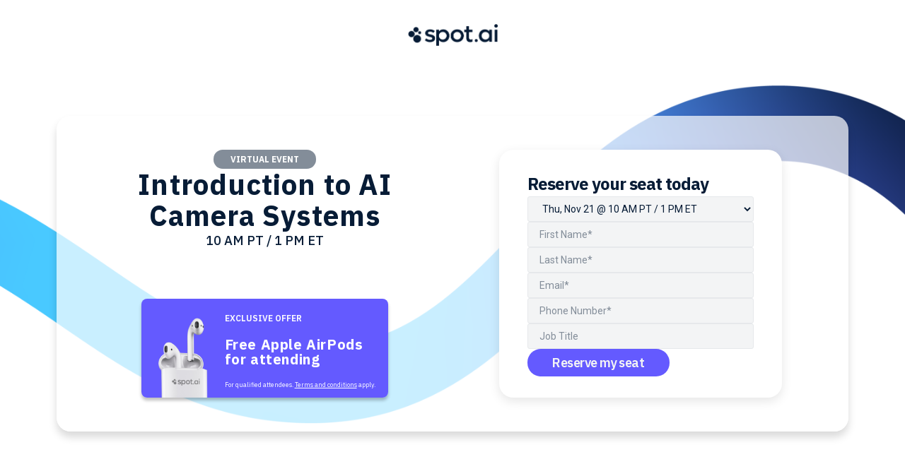

--- FILE ---
content_type: text/html
request_url: https://get.spot.ai/webinar-main-airpods
body_size: 10942
content:
<!DOCTYPE html><!-- Last Published: Wed Oct 22 2025 17:17:16 GMT+0000 (Coordinated Universal Time) --><html data-wf-domain="get.spot.ai" data-wf-page="67457d00d8c2528d6388e32b" data-wf-site="6176439f8c32eea8ad743b29"><head><meta charset="utf-8"/><title>Webinar: Introduction to AI Camera Systems | Spot AI</title><meta content="Learn about how leading businesses are using Spot AI&#x27;s camera system to create safer workplaces and smarter operations." name="description"/><meta content="Webinar: Introduction to AI Camera Systems | Spot AI" property="og:title"/><meta content="Learn about how leading businesses are using Spot AI&#x27;s camera system to create safer workplaces and smarter operations." property="og:description"/><meta content="https://cdn.prod.website-files.com/6176439f8c32eea8ad743b29/67469a666d354bc474aaad0d_spot_ai-video_ai_for_the_physical_world.webp" property="og:image"/><meta content="Webinar: Introduction to AI Camera Systems | Spot AI" property="twitter:title"/><meta content="Learn about how leading businesses are using Spot AI&#x27;s camera system to create safer workplaces and smarter operations." property="twitter:description"/><meta content="https://cdn.prod.website-files.com/6176439f8c32eea8ad743b29/67469a666d354bc474aaad0d_spot_ai-video_ai_for_the_physical_world.webp" property="twitter:image"/><meta property="og:type" content="website"/><meta content="summary_large_image" name="twitter:card"/><meta content="width=device-width, initial-scale=1" name="viewport"/><link href="https://cdn.prod.website-files.com/6176439f8c32eea8ad743b29/css/spot-ai-lp.shared.fd2b3fef2.css" rel="stylesheet" type="text/css"/><link href="https://fonts.googleapis.com" rel="preconnect"/><link href="https://fonts.gstatic.com" rel="preconnect" crossorigin="anonymous"/><script src="https://ajax.googleapis.com/ajax/libs/webfont/1.6.26/webfont.js" type="text/javascript"></script><script type="text/javascript">WebFont.load({  google: {    families: ["Open Sans:300,300italic,400,400italic,600,600italic,700,700italic,800,800italic","Varela:400","Poppins:300,regular,500,600","Karla:regular,700","Playfair Display:regular,500,600,700","Roboto:regular,500,700","Roboto:100,100italic,300italic,regular,italic,500italic,700italic,900italic","IBM Plex Sans:300,300italic,regular,italic,500,600,700","Inter:100,200,300,regular,500,600,700,800,900,100italic,200italic,300italic,italic,500italic,600italic,700italic,800italic,900italic"]  }});</script><script type="text/javascript">!function(o,c){var n=c.documentElement,t=" w-mod-";n.className+=t+"js",("ontouchstart"in o||o.DocumentTouch&&c instanceof DocumentTouch)&&(n.className+=t+"touch")}(window,document);</script><link href="https://cdn.prod.website-files.com/6176439f8c32eea8ad743b29/64dfa45b703df08d1601cb13_spot_ai-favicon.png" rel="shortcut icon" type="image/x-icon"/><link href="https://cdn.prod.website-files.com/6176439f8c32eea8ad743b29/64dfa45fa13985bb881d1f0e_spot_ai-webclip.png" rel="apple-touch-icon"/><script async="" src="https://www.googletagmanager.com/gtag/js?id=UA-131156515-3"></script><script type="text/javascript">window.dataLayer = window.dataLayer || [];function gtag(){dataLayer.push(arguments);}gtag('js', new Date());gtag('config', 'UA-131156515-3', {'anonymize_ip': false});</script><script type="text/javascript">!function(f,b,e,v,n,t,s){if(f.fbq)return;n=f.fbq=function(){n.callMethod?n.callMethod.apply(n,arguments):n.queue.push(arguments)};if(!f._fbq)f._fbq=n;n.push=n;n.loaded=!0;n.version='2.0';n.agent='plwebflow';n.queue=[];t=b.createElement(e);t.async=!0;t.src=v;s=b.getElementsByTagName(e)[0];s.parentNode.insertBefore(t,s)}(window,document,'script','https://connect.facebook.net/en_US/fbevents.js');fbq('init', '303914124377404');fbq('track', 'PageView');</script><!-- GCLID Tracking -->

<script>

function getParam(p) {
var match = RegExp('[?&]' + p + '=([^&]*)').exec(window.location.search);
return match && decodeURIComponent(match[1].replace(/\+/g, ' '));
}

function getExpiryRecord(value) {
var expiryPeriod = 90 * 24 * 60 * 60 * 1000; // 90 day expiry in milliseconds

var expiryDate = new Date().getTime() + expiryPeriod;
return {
value: value,
expiryDate: expiryDate
};
}

function addGclid() {
var gclidParam = getParam('gclid');
var gclidFormFields = ['gclid_field', 'foobar']; // all possible gclid form field ids here
var gclidRecord = null;
var currGclidFormField;

var gclsrcParam = getParam('gclsrc');
var isGclsrcValid = !gclsrcParam || gclsrcParam.indexOf('aw') !== -1;

gclidFormFields.forEach(function (field) {
if (document.getElementById(field)) {
currGclidFormField = document.getElementById(field);
}
});

if (gclidParam && isGclsrcValid) {
gclidRecord = getExpiryRecord(gclidParam);
localStorage.setItem('gclid', JSON.stringify(gclidRecord));
}

var gclid = gclidRecord || JSON.parse(localStorage.getItem('gclid'));
var isGclidValid = gclid && new Date().getTime() < gclid.expiryDate;

if (currGclidFormField && isGclidValid) {
currGclidFormField.value = gclid.value;
}
}

window.addEventListener('load', addGclid);

</script>

<!-- End GCLID Tracking -->


<!-- Google Tag Manager -->
<script>(function(w,d,s,l,i){w[l]=w[l]||[];w[l].push({'gtm.start':
new Date().getTime(),event:'gtm.js'});var f=d.getElementsByTagName(s)[0],
j=d.createElement(s),dl=l!='dataLayer'?'&l='+l:'';j.async=true;j.src=
'https://www.googletagmanager.com/gtm.js?id='+i+dl;f.parentNode.insertBefore(j,f);
})(window,document,'script','dataLayer','GTM-K9VFV3D');</script>
<!-- End Google Tag Manager -->

<!-- Hotjar Tracking Code for https://www.spot.ai/ -->
<script>
    (function(h,o,t,j,a,r){
        h.hj=h.hj||function(){(h.hj.q=h.hj.q||[]).push(arguments)};
        h._hjSettings={hjid:2327301,hjsv:6};
        a=o.getElementsByTagName('head')[0];
        r=o.createElement('script');r.async=1;
        r.src=t+h._hjSettings.hjid+j+h._hjSettings.hjsv;
        a.appendChild(r);
    })(window,document,'https://static.hotjar.com/c/hotjar-','.js?sv=');
</script>

<style>
/*smoother text*/
body {
	-webkit-font-smoothing: antialiased;
	-moz-osx-font-smoothing: grayscale;
	font-smoothing: antialiased;
	text-rendering: optimizeLegibility;
}
.w-slider-dot {
    height:10px; width:10px;
    background:#747e8c;
    margin: 0px 10px .5em;
}
.w-slider-dot.w-active {
    background-color: #353d48;
}
  
  .blog-slide-nav .w-slider-dot {
  	background-color:#353D48;
    opacity:0.15;
  }
  .blog-slide-nav .w-slider-dot.w-active {
    background-color:#007CE4;
    opacity:1;
  }
  .paragraph-slider-nav .w-slider-dot { margin-left:0px; }
  .slide-nav-white .w-slider-dot {
  	background:#fff !important; opacity:0.5;
  }
  .slide-nav-white .w-slider-dot.w-active  { opacity:1; }
  
  .form-recaptcha {
  	display:flex;
    justify-content: center;
  }
  .chilipiper-popup .chilipiper-popup-window .routing-loader { display:none; }

  .video-incontent>video { width:99.5%; }
  .hero-video {
      transform: perspective(400px) rotateY(-5deg);
      transform: none !important;
      height:32.0vw;
  }
  .hero-video-v2 { height:500px; }
  .h-525 { height:525px; }
  .h-335 { height:335px !important; }
  .h-370 { height:370px !important; }
  .hero-video>video {
    /* background-size:contain; */
    object-fit:fill;
    height:100%;
    border-radius: 10px;
    border: 1px solid #ccc;
  }
  .hero-video>video {
    border: none;
  }
  @media only screen and (max-width: 479px) {
    .hero-video {
      height:210px;
      margin-bottom:60px;
    }
    .hero-video-v2 {
      height:360px;
    }
  }

  .list-blue-items li::marker { color: #007ce4; }
  
</style>
</head><body><div class="main-wrapper"><div data-collapse="medium" data-animation="over-left" data-duration="400" fs-scrolldisable-element="smart-nav" data-easing="ease" data-easing2="ease" role="banner" class="navbar w-nav"><div class="nav_container"><a href="#" class="nav_logo-link w-nav-brand"><img loading="lazy" src="https://cdn.prod.website-files.com/668f2689b1cdf251ef1de8f8/673edf2b1a5a45619c999762_spot-ai-logo-rgb-navy.png" alt="" class="nav_logo"/></a></div></div><div class="page-wrapper"><section class="section_contact"><div class="airpods_bg-wrapper"><img loading="lazy" src="https://cdn.prod.website-files.com/668f2689b1cdf251ef1de8f8/67405c77c01960d426e7cb71_hero.png" alt="" class="hero_bg-image"/><img loading="lazy" src="https://cdn.prod.website-files.com/6176439f8c32eea8ad743b29/6746f33e06f22c30a5c87cb3_m-hero-mobile.png" alt="" class="hero_bg-mobile hero_bg-mobile-top"/></div><div class="padding-global"><div class="container-medium"><div class="padding-section-medium"><div class="contact_airpods-content-left-mobile-copy"><div class="contact_airpods-heading-wrapper"><div class="text-style-tagline"><strong>VIRTUAL EVENT<br/></strong></div><h1 class="heading-style-h2 text-align-center-mobile"><strong>Introduction to AI Camera Systems<br/></strong></h1><div class="contact-airpods-heading-subwrapper temp-hide"><p class="heading-style-h3"><strong>Thursday, November 21<br/></strong></p><div class="subtext"><strong class="subtext">10 AM PT / 1 PM ET</strong></div></div></div><div class="coming-soon_section"><div class="coming-soon-title">Check back soon!</div><div class="coming-soon_description">We’re revamping this webinar to make it an even better and more informative experience. Look for the new and improved version mid-December.</div></div><div blocks-name="event37_item" class="event-airpods_item"><a href="#" class="event_item-link w-inline-block"><div id="w-node-_54a5ca95-05da-500b-812e-277ddce3f006-6388e32b" class="event-airpods_image-wrapper"><img loading="lazy" src="https://cdn.prod.website-files.com/6176439f8c32eea8ad743b29/67457d0c9c14567c35e1dfa3_airpods.webp" alt="" class="event-airpods_image"/></div><div blocks-name="event37_item-content" blocks-slot-children="ST265" id="w-node-_54a5ca95-05da-500b-812e-277ddce3f008-6388e32b" class="event-airpods_item-content"><div blocks-non-deletable="true" blocks-name="heading-style-h5" class="contact_airpods-title">EXCLUSIVE OFFER</div><div blocks-non-deletable="true" blocks-name="heading-style-h5" class="heading-style-h4 contact_airpods-description"><strong>Free Apple AirPods<br/>for attending</strong></div><div blocks-slot-children="ST232" blocks-name="event37_item-details" class="event_item-details"><div blocks-name="paragraph-15">For qualified attendees. Terms and conditions apply.</div></div></div></a></div></div><div class="contact_airpods-container"><div class="w-layout-grid contact_airpods-wrapper"><div class="contact_airpods-content-left"><div class="contact_airpods-heading-wrapper"><div class="text-style-tagline"><strong>VIRTUAL EVENT<br/></strong></div><h1 class="heading-style-h2 text-align-center"><strong>Introduction to AI Camera Systems<br/></strong></h1><div class="contact_airpods-heading-subwrapper temp-hide"><p class="heading-style-h3"><strong>Thursday, November 21<br/></strong></p><div class="subtext"><strong class="subtext">10 AM PT / 1 PM ET</strong></div></div></div><div class="coming-soon_section"><div class="coming-soon-title">Check back soon!</div><div class="coming-soon_description">We’re revamping this webinar to make it an even better and more informative experience.</div></div><div blocks-name="event37_item" class="event-airpods_item"><div class="event_item-link"><div id="w-node-_514eaa6d-4232-729f-b08e-194db33c9ed3-6388e32b" class="event-airpods_image-wrapper"><img loading="lazy" src="https://cdn.prod.website-files.com/6176439f8c32eea8ad743b29/67457d0c9c14567c35e1dfa3_airpods.webp" alt="" class="event-airpods_image"/></div><div blocks-name="event37_item-content" blocks-slot-children="ST265" id="w-node-_514eaa6d-4232-729f-b08e-194db33c9ed5-6388e32b" class="event-airpods_item-content"><div blocks-non-deletable="true" blocks-name="heading-style-h5" class="contact_airpods-title">EXCLUSIVE OFFER</div><div blocks-non-deletable="true" blocks-name="heading-style-h5" class="heading-style-h4 contact_airpods-description"><strong>Free Apple AirPods<br/>for attending</strong></div><div blocks-slot-children="ST232" blocks-name="event37_item-details" class="event_item-details"><div blocks-name="paragraph-15">For qualified attendees. <a href="/webinar-promotion-details-airpods" class="link">Terms and conditions</a> apply.</div></div></div></div></div></div><div id="w-node-_514eaa6d-4232-729f-b08e-194db33c9ee0-6388e32b" class="contact_airpods-form-block w-form"><form id="wf-form-Airpods-Form" name="wf-form-Airpods-Form" data-name="Airpods Form" redirect="/thank-you-offer" data-redirect="/thank-you-offer" method="get" class="contact_airpods-form temp-hide" data-wf-page-id="67457d00d8c2528d6388e32b" data-wf-element-id="514eaa6d-4232-729f-b08e-194db33c9ee1"><h3 class="airpods-form-title">Reserve your seat today</h3><div class="form_field-wrapper"><select id="Select-Option-2" name="Select-Option" data-name="Select Option" required="" class="form_input w-select"><option value="Thu, Nov 21 @ 10 AM PT / 1 PM ET">Thu, Nov 21 @ 10 AM PT / 1 PM ET</option></select></div><div class="form_field-wrapper"><input class="form_input w-input" maxlength="256" name="First-Name" data-name="First Name" placeholder="First Name*" type="text" id="First-Name" required=""/></div><div class="form_field-wrapper"><input class="form_input w-input" maxlength="256" name="Last-Name" data-name="Last Name" placeholder="Last Name*" type="text" id="Last-Name" required=""/></div><div class="form_field-wrapper"><input class="form_input w-input" maxlength="256" name="Email" data-name="Email" placeholder="Email*" type="email" id="Email" required=""/></div><div class="form_field-wrapper"><input class="form_input w-input" maxlength="256" name="Phone-Number" data-name="Phone Number" placeholder="Phone Number*" type="number" id="Phone-Number" required=""/></div><div class="form_field-wrapper"><input class="form_input w-input" maxlength="256" name="Job-Title" data-name="Job Title" placeholder="Job Title" type="text" id="Job-Title" required=""/></div><input type="submit" data-wait="Please wait..." id="w-node-_514eaa6d-4232-729f-b08e-194db33c9ef0-6388e32b" class="button w-button" value="Reserve my seat"/></form><div class="form_message-success-wrapper w-form-done"><div class="form_message-success"><div class="success-text">Thank you for signing up! You&#x27;ll get an email invite shortly.</div></div></div><div class="form_message-error-wrapper w-form-fail"><div class="form_message-error"><div class="error-text">Oops! Something went wrong while submitting the form.</div></div></div></div></div></div></div></div></div></section><section class="section_logo"><div class="padding-global"><div class="container-small"><div class="padding-section-small padding-logo-section-mobile"><div class="logo_component"><div class="logo_content"><h2 class="text-size-small logo-title">From local businesses to Fortune 500s —<br/>join the thousands of locations using Spot AI.</h2><div class="logo_list"><img loading="lazy" src="https://cdn.prod.website-files.com/6176439f8c32eea8ad743b29/67457d0c9c14567c35e1dfa7_Rectangle%202.png" alt="" class="logo_logo"/><img loading="lazy" src="https://cdn.prod.website-files.com/6176439f8c32eea8ad743b29/67457d0c9c14567c35e1dfa9_Rectangle%203.png" alt="" class="logo_logo"/><img loading="lazy" src="https://cdn.prod.website-files.com/6176439f8c32eea8ad743b29/67457d0c9c14567c35e1dfab_Rectangle%204.png" alt="" class="logo_logo"/><img loading="lazy" src="https://cdn.prod.website-files.com/6176439f8c32eea8ad743b29/67457d0c9c14567c35e1dfad_Rectangle%205.png" alt="" class="logo_logo"/><img loading="lazy" src="https://cdn.prod.website-files.com/6176439f8c32eea8ad743b29/67457d0c9c14567c35e1dfaf_Rectangle%206.png" alt="" class="logo_logo"/><img loading="lazy" src="https://cdn.prod.website-files.com/6176439f8c32eea8ad743b29/67457d0c9c14567c35e1dfb1_Rectangle%207.png" alt="" class="logo_logo"/><img loading="lazy" src="https://cdn.prod.website-files.com/6176439f8c32eea8ad743b29/67457d0c9c14567c35e1dfb3_Rectangle%208.png" alt="" class="logo_logo"/><img loading="lazy" src="https://cdn.prod.website-files.com/6176439f8c32eea8ad743b29/67457d0c9c14567c35e1dfa1_Rectangle%209.png" alt="" class="logo_logo"/><img loading="lazy" src="https://cdn.prod.website-files.com/6176439f8c32eea8ad743b29/67457d0c9c14567c35e1dfb5_Rectangle%2010.png" alt="" class="logo_logo"/><img loading="lazy" src="https://cdn.prod.website-files.com/6176439f8c32eea8ad743b29/67457d0c9c14567c35e1dfb7_Rectangle%2011.png" alt="" class="logo_logo"/><img loading="lazy" src="https://cdn.prod.website-files.com/6176439f8c32eea8ad743b29/67457d0c9c14567c35e1dfb9_Rectangle%2012.png" alt="" class="logo_logo"/><img loading="lazy" src="https://cdn.prod.website-files.com/6176439f8c32eea8ad743b29/67457d0c9c14567c35e1dfbb_Rectangle%2013.png" alt="" class="logo_logo"/></div></div></div></div></div></div></section><section class="section_virtual-event"><div class="padding-global padding-section-medium image-section-padding-medium"><div class="container-medium"><div class="virtual-event_component"><div class="w-layout-grid virtual-event_content"><div id="w-node-_514eaa6d-4232-729f-b08e-194db33c9f17-6388e32b" class="key-points_content-left"><h2 class="heading-style-h5 text-align-center-mobile"><strong>In this virtual event, you’ll learn how AI Camera Systems help:</strong></h2><div class="key-points_item-list"><div id="w-node-_514eaa6d-4232-729f-b08e-194db33c9f1c-6388e32b" class="key-points_item"><div class="key-points_item-icon-wrapper"><div class="icon-embed-xsmall w-embed"><svg width="21" height="21" viewBox="0 0 21 21" fill="none" xmlns="http://www.w3.org/2000/svg" xmlns:xlink="http://www.w3.org/1999/xlink">
<rect width="100%" height="100%" fill="url(#pattern0_1_160)"/>
<defs>
<pattern id="pattern0_1_160" patternContentUnits="objectBoundingBox" width="1" height="1">
<use xlink:href="#image0_1_160" transform="scale(0.0208333)"/>
</pattern>
<image id="image0_1_160" width="48" height="48" xlink:href="[data-uri]"/>
</defs>
</svg></div></div><div class="key-points_item-text-wrapper"><p class="heading-style-h6 airpods-list-text">Use AI to unlock hidden gaps and efficiencies</p></div></div><div id="w-node-_514eaa6d-4232-729f-b08e-194db33c9f22-6388e32b" class="key-points_item"><div class="key-points_item-icon-wrapper"><div class="icon-embed-xsmall w-embed"><svg width="21" height="21" viewBox="0 0 21 21" fill="none" xmlns="http://www.w3.org/2000/svg" xmlns:xlink="http://www.w3.org/1999/xlink">
<rect width="100%" height="100%" fill="url(#pattern0_1_160)"/>
<defs>
<pattern id="pattern0_1_160" patternContentUnits="objectBoundingBox" width="1" height="1">
<use xlink:href="#image0_1_160" transform="scale(0.0208333)"/>
</pattern>
<image id="image0_1_160" width="48" height="48" xlink:href="[data-uri]"/>
</defs>
</svg></div></div><div class="key-points_item-text-wrapper"><p class="heading-style-h6 airpods-list-text">Train your own AI for custom use cases</p></div></div><div id="w-node-_514eaa6d-4232-729f-b08e-194db33c9f28-6388e32b" class="key-points_item"><div class="key-points_item-icon-wrapper"><div class="icon-embed-xsmall w-embed"><svg width="21" height="21" viewBox="0 0 21 21" fill="none" xmlns="http://www.w3.org/2000/svg" xmlns:xlink="http://www.w3.org/1999/xlink">
<rect width="100%" height="100%" fill="url(#pattern0_1_160)"/>
<defs>
<pattern id="pattern0_1_160" patternContentUnits="objectBoundingBox" width="1" height="1">
<use xlink:href="#image0_1_160" transform="scale(0.0208333)"/>
</pattern>
<image id="image0_1_160" width="48" height="48" xlink:href="[data-uri]"/>
</defs>
</svg></div></div><div class="key-points_item-text-wrapper"><p class="heading-style-h6 airpods-list-text">Quickly resolve and prevent incidents</p></div></div><div id="w-node-_514eaa6d-4232-729f-b08e-194db33c9f2e-6388e32b" class="key-points_item"><div class="key-points_item-icon-wrapper"><div class="icon-embed-xsmall w-embed"><svg width="21" height="21" viewBox="0 0 21 21" fill="none" xmlns="http://www.w3.org/2000/svg" xmlns:xlink="http://www.w3.org/1999/xlink">
<rect width="100%" height="100%" fill="url(#pattern0_1_160)"/>
<defs>
<pattern id="pattern0_1_160" patternContentUnits="objectBoundingBox" width="1" height="1">
<use xlink:href="#image0_1_160" transform="scale(0.0208333)"/>
</pattern>
<image id="image0_1_160" width="48" height="48" xlink:href="[data-uri]"/>
</defs>
</svg></div></div><div class="key-points_item-text-wrapper"><p class="heading-style-h6 airpods-list-text">View your cameras all from one dashboard</p></div></div><div id="w-node-_514eaa6d-4232-729f-b08e-194db33c9f34-6388e32b" class="key-points_item"><div class="key-points_item-icon-wrapper"><div class="icon-embed-xsmall w-embed"><svg width="21" height="21" viewBox="0 0 21 21" fill="none" xmlns="http://www.w3.org/2000/svg" xmlns:xlink="http://www.w3.org/1999/xlink">
<rect width="100%" height="100%" fill="url(#pattern0_1_160)"/>
<defs>
<pattern id="pattern0_1_160" patternContentUnits="objectBoundingBox" width="1" height="1">
<use xlink:href="#image0_1_160" transform="scale(0.0208333)"/>
</pattern>
<image id="image0_1_160" width="48" height="48" xlink:href="[data-uri]"/>
</defs>
</svg></div></div><div class="key-points_item-text-wrapper"><p class="heading-style-h6 airpods-list-text">Manage and scale cameras with ease</p></div></div></div></div><div id="w-node-_514eaa6d-4232-729f-b08e-194db33c9f3a-6388e32b" class="key-points_image-wrapper"><img sizes="(max-width: 743px) 100vw, 743px" srcset="https://cdn.prod.website-files.com/6176439f8c32eea8ad743b29/67457d0c9c14567c35e1dfa5_webinar-airpods-p-500.webp 500w, https://cdn.prod.website-files.com/6176439f8c32eea8ad743b29/67457d0c9c14567c35e1dfa5_webinar-airpods.webp 743w" alt="" src="https://cdn.prod.website-files.com/6176439f8c32eea8ad743b29/67457d0c9c14567c35e1dfa5_webinar-airpods.webp" loading="lazy" class="key-points_image"/></div></div></div></div></div></section></div><footer class="footer"><div class="padding-global"><div class="container-large"><div class="footer_wrapper"><div class="footer_subwrapper-desktop"><div class="w-layout-grid footer_top-wrapper"><div class="footer_top-content"><a href="#" id="w-node-d453c60b-13cb-e994-40c8-3be118f61c74-18f61c6d" class="footer_logo-link w-nav-brand"><img loading="lazy" src="https://cdn.prod.website-files.com/668f2689b1cdf251ef1de8f8/673eff93ad0a76ff5d47b941_spot_ai-logo-rgb-white.svg" alt="" class="footer_logo"/></a><p class="text-size-tiny">Spot AI transforms cameras into active agents that protect people, optimize operations, and drive measurable outcomes.</p></div><div id="w-node-d453c60b-13cb-e994-40c8-3be118f61c78-18f61c6d" class="w-layout-grid footer_social-list"><a href="#" class="footer_social-link w-inline-block"><img loading="lazy" src="https://cdn.prod.website-files.com/668f2689b1cdf251ef1de8f8/673f01ca52abafffcaa301e3_forbes-cloud100.png" alt="" class="footer_social-img"/></a><a href="#" class="footer_social-link w-inline-block"><img loading="lazy" src="https://cdn.prod.website-files.com/668f2689b1cdf251ef1de8f8/673f01da4a3a3816258a477a_g2-users_recommend.png" alt="" class="footer_social-img"/></a><a href="#" class="footer_social-link w-inline-block"><img loading="lazy" src="https://cdn.prod.website-files.com/668f2689b1cdf251ef1de8f8/673f01ec23bc6939ce69a538_g2-high_performer.png" alt="" class="footer_social-img"/></a></div></div><div class="line-divider is-footer"></div><div class="w-layout-grid footer_link-list"><a href="https://apps.apple.com/us/app/spot-ai-dashboard/id1609067120" target="_blank" class="footer_social-link is-google-play w-inline-block"><img loading="lazy" src="https://cdn.prod.website-files.com/668f2689b1cdf251ef1de8f8/673f0123c48077727e770901_Vector%20(1).png" alt="" class="footer_social-img"/></a><a href="https://play.google.com/store/apps/details?id=ai.spot.dashboard&amp;hl=en_US&amp;gl=US" target="_blank" class="footer_social-link is-google-play w-inline-block"><img loading="lazy" src="https://cdn.prod.website-files.com/668f2689b1cdf251ef1de8f8/673f0133fe2f3d511bf8a0db_Vector.png" alt="" class="footer_social-img"/></a></div><div class="footer_text">© 2024 Spot AI, Inc. All rights reserved. View our <a href="https://www.spot.ai/privacy" target="_blank" class="footer_privacy-link">privacy policy</a>.</div></div><div class="footer_subwrapper-mobiile"><a href="#" id="w-node-d453c60b-13cb-e994-40c8-3be118f61c8b-18f61c6d" class="footer_logo-link w-nav-brand"><img loading="lazy" src="https://cdn.prod.website-files.com/668f2689b1cdf251ef1de8f8/673eff93ad0a76ff5d47b941_spot_ai-logo-rgb-white.svg" alt="" class="footer_logo"/></a><div class="w-layout-grid footer_social-list"><a href="#" class="footer_social-link w-inline-block"><img loading="lazy" src="https://cdn.prod.website-files.com/668f2689b1cdf251ef1de8f8/673f01ca52abafffcaa301e3_forbes-cloud100.png" alt=""/></a><a href="#" class="footer_social-link w-inline-block"><img loading="lazy" src="https://cdn.prod.website-files.com/668f2689b1cdf251ef1de8f8/673f01da4a3a3816258a477a_g2-users_recommend.png" alt=""/></a><a href="#" class="footer_social-link w-inline-block"><img loading="lazy" src="https://cdn.prod.website-files.com/668f2689b1cdf251ef1de8f8/673f01ec23bc6939ce69a538_g2-high_performer.png" alt=""/></a></div><p class="text-size-tiny mobile-text-align-center">Spot AI builds a modern AI camera system to create safer workplaces and smarter operations for every organization.</p><div class="w-layout-grid footer_link-list"><a href="#" class="footer_social-link is-google-play w-inline-block"><img loading="lazy" src="https://cdn.prod.website-files.com/668f2689b1cdf251ef1de8f8/673f0123c48077727e770901_Vector%20(1).png" alt="" class="footer_social-img"/></a><a href="#" class="footer_social-link is-google-play w-inline-block"><img loading="lazy" src="https://cdn.prod.website-files.com/668f2689b1cdf251ef1de8f8/673f0133fe2f3d511bf8a0db_Vector.png" alt="" class="footer_social-img"/></a></div><div class="footer_text">© 2024 Spot AI, Inc. All rights reserved. View our <a href="#" class="footer_privacy-link">privacy policy</a>.</div></div></div></div></div></footer></div><script src="https://d3e54v103j8qbb.cloudfront.net/js/jquery-3.5.1.min.dc5e7f18c8.js?site=6176439f8c32eea8ad743b29" type="text/javascript" integrity="sha256-9/aliU8dGd2tb6OSsuzixeV4y/faTqgFtohetphbbj0=" crossorigin="anonymous"></script><script src="https://cdn.prod.website-files.com/6176439f8c32eea8ad743b29/js/spot-ai-lp.schunk.d92506ca31b5a78c.js" type="text/javascript"></script><script src="https://cdn.prod.website-files.com/6176439f8c32eea8ad743b29/js/spot-ai-lp.schunk.b4435221be879eb3.js" type="text/javascript"></script><script src="https://cdn.prod.website-files.com/6176439f8c32eea8ad743b29/js/spot-ai-lp.94b339a6.f04e5a1a38e1c33c.js" type="text/javascript"></script><script>
// when the DOM is ready
$(document).ready(function() {
  // make an array of invalid domains
  const invalidDomains = ['gmail.com', 'yahoo.com', 'hotmail.com', 'competitor.com'];

  // get the submit button
  const submitBtn = $('.hack-button');
  // on submit button click
  submitBtn.click(()=>{
    // get the email field
    const email = $('.hack18-email');
    // split email at '@' character to get domain
    const domainPart = email.val().split('@')[1]; 
  
    // if the domain exists in the invalidDomains array
    if(invalidDomains.indexOf(domainPart) !== -1) {
      // clear email field
      email.val('');
      // add a 'use business mail' placeholder
      email.attr('placeholder','Please enter a business email');
      // make email red
      email.style.borderColor = "red";
      // prevent form submission
      return false;
    }
    else{	// else if email is not invalid
      // submit form
      return true;
    }
  });
});
</script>

<script>
	$(".pageUrl").val( location.href );
  
  	if($("#form-cta-replace").length>=0 && $("#form-cta-replace").text().length>0)
      $("#form-cta").val( $("#form-cta-replace").text() );
  
  if (!['/calculator'].includes(window.location.pathname)) {
  	function triggerChiliPiper() {
    	ChiliPiper.submit("spotai", "website_demo_trial_leads", 
    	{title: "Thanks! What time works best for a quick call?"});
  	}
  }

  function checkBusinessEmail(email) {
    email = email.toLowerCase();
    var reg = /^([\w-\.]+@(?!spot.net)(?!spotai.com)(?!qq.com)(?!bellsouth.net)(?!protonmail.com)(?!gmail.ai)(?!spot.ai)(?!spot.com)(?!spot.co)(?!gmail.com)(?!mac.com)(?!email.com)(?!gamil.com)(?!charter.net)(?!sadsds.com)(?!spectrum.net)(?!sbcglobal.net)(?!VERIZON.NET)(?!rr.com)(?!testtest.com)(?!gmx.com)(?!spotai.org)(?!gmail.org)(?!xmail.org)(?!icloud.com)(?!yahoo.com)(?!hotmail.com)(?!yahoo.co.in)(?!aol.com)(?!abc.com)(?!xyz.com)(?!pqr.com)(?!rediffmail.com)(?!live.com)(?!outlook.com)(?!me.com)(?!msn.com)(?!ymail.com)(?!comcast.net)(?!att.net)(?!cox.net)(?!gmail.co)([\w-]+\.)+[\w-]{2,4})?$/;
    return reg.test(email);
  }
  
  if (!['/calculator'].includes(window.location.pathname)) {
  	function isChiliPiperOff(form) {
      if( $(form).find(".form-data").length<=0 ) return false;
      if( $($(form).find(".form-data")[0]).attr("data-chili-piper") == "off" )
          return true;
      else return false;
    }
  }

  
var Webflow = Webflow || [];
Webflow.push(function() {

  // === Custom Form Handling ===  
  $('form').not('#exclude').submit(function(evt) {
	  var email = $(this).find("[type='email']").val();
    if(email!=null && !checkBusinessEmail(email)) {
      evt.preventDefault();
    	alert("Please enter a business email address");
      return false;
    }
		else {
      if(window.postFormSubmit && (typeof postFormSubmit == "function"))
    	  postFormSubmit({"email":email});
      if( ! isChiliPiperOff(this) )
	      triggerChiliPiper();
    }
  });
});

(function (c, p, d, u, id, i) {
  id = ''; // Optional Custom ID for user in your system
  u = 'https://tracking.g2crowd.com/attribution_tracking/conversions/' + c + '.js?p=' + encodeURI(p) + '&e=' + id;
  i = document.createElement('script');
  i.type = 'application/javascript';
  i.async = true;
  i.src = u;
  d.getElementsByTagName('head')[0].appendChild(i);
}("5199", document.location.href, document));

  
</script>

<script>
  var llcookieless = false;
  var formalyze = [];
  formalyze.auto = true;
  formalyze.callback = function(options) {};
  (function() {
    var a = document.createElement('script');
    a.src = 'https://lltrck.com/scripts/lt-v3.js?llid=33875';
    var s = document.getElementsByTagName('script')[0]; s.parentNode.insertBefore(a, s);
  })();
</script>

<script src="https://my.hellobar.com/e80ac53ac159ed2bd38173489f84a2194cdd539b.js" type="text/javascript" charset="utf-8" async="async"> </script>




<script>
// List of UTM parameters to track
const utmParams = ['utm_source', 'utm_medium', 'utm_campaign', 'utm_term', 'utm_content'];

// Function to extract UTM parameters from URL
function getUTMParams() {
  const searchParams = new URLSearchParams(window.location.search);
  const params = {};
  utmParams.forEach(param => {
    const value = searchParams.get(param);
    if (value) params[param] = value;
  });
  return params;
}

// Function to append UTM parameters to a URL
function appendUTMs(url, utms) {
  try {
    const parsed = new URL(url, window.location.origin);
    Object.keys(utms).forEach(key => {
      parsed.searchParams.set(key, utms[key]);
    });

    // If there's a redirect param like "next", update that too
    ['next', 'redirect', 'url'].forEach(param => {
      if (parsed.searchParams.has(param)) {
        try {
          const inner = new URL(parsed.searchParams.get(param));
          Object.keys(utms).forEach(key => {
            inner.searchParams.set(key, utms[key]);
          });
          parsed.searchParams.set(param, inner.toString());
        } catch {}
      }
    });

    return parsed.toString();
  } catch {
    return url;
  }
}

// Store UTM parameters in localStorage on first visit
const incomingUTMs = getUTMParams();
if (Object.keys(incomingUTMs).length > 0) {
  localStorage.setItem('spotUTMParams', JSON.stringify(incomingUTMs));
}

// On DOM ready
document.addEventListener('DOMContentLoaded', () => {
  const stored = JSON.parse(localStorage.getItem('spotUTMParams') || '{}');
  if (Object.keys(stored).length === 0) return;

  // Update all anchor tags on the page
  document.querySelectorAll('a[href]').forEach(link => {
    const href = link.getAttribute('href');
    if (!href || href.startsWith('#') || href.startsWith('mailto:') || href.startsWith('tel:')) return;

    // Only modify if it's a real navigational link
    const newHref = appendUTMs(href, stored);
    link.setAttribute('href', newHref);
  });

  // Also update buttons or clickable elements that act like links
  document.querySelectorAll('button, .w-button, .w-inline-block').forEach(el => {
    el.addEventListener('click', function (e) {
      const href = el.getAttribute('href') || el.getAttribute('data-href');
      if (href) {
        e.preventDefault();
        const updated = appendUTMs(href, stored);
        window.location.href = updated;
      }
    });
  });
});
</script>
</body></html>

--- FILE ---
content_type: text/css
request_url: https://cdn.prod.website-files.com/6176439f8c32eea8ad743b29/css/spot-ai-lp.shared.fd2b3fef2.css
body_size: 51802
content:
html {
  -webkit-text-size-adjust: 100%;
  -ms-text-size-adjust: 100%;
  font-family: sans-serif;
}

body {
  margin: 0;
}

article, aside, details, figcaption, figure, footer, header, hgroup, main, menu, nav, section, summary {
  display: block;
}

audio, canvas, progress, video {
  vertical-align: baseline;
  display: inline-block;
}

audio:not([controls]) {
  height: 0;
  display: none;
}

[hidden], template {
  display: none;
}

a {
  background-color: #0000;
}

a:active, a:hover {
  outline: 0;
}

abbr[title] {
  border-bottom: 1px dotted;
}

b, strong {
  font-weight: bold;
}

dfn {
  font-style: italic;
}

h1 {
  margin: .67em 0;
  font-size: 2em;
}

mark {
  color: #000;
  background: #ff0;
}

small {
  font-size: 80%;
}

sub, sup {
  vertical-align: baseline;
  font-size: 75%;
  line-height: 0;
  position: relative;
}

sup {
  top: -.5em;
}

sub {
  bottom: -.25em;
}

img {
  border: 0;
}

svg:not(:root) {
  overflow: hidden;
}

hr {
  box-sizing: content-box;
  height: 0;
}

pre {
  overflow: auto;
}

code, kbd, pre, samp {
  font-family: monospace;
  font-size: 1em;
}

button, input, optgroup, select, textarea {
  color: inherit;
  font: inherit;
  margin: 0;
}

button {
  overflow: visible;
}

button, select {
  text-transform: none;
}

button, html input[type="button"], input[type="reset"] {
  -webkit-appearance: button;
  cursor: pointer;
}

button[disabled], html input[disabled] {
  cursor: default;
}

button::-moz-focus-inner, input::-moz-focus-inner {
  border: 0;
  padding: 0;
}

input {
  line-height: normal;
}

input[type="checkbox"], input[type="radio"] {
  box-sizing: border-box;
  padding: 0;
}

input[type="number"]::-webkit-inner-spin-button, input[type="number"]::-webkit-outer-spin-button {
  height: auto;
}

input[type="search"] {
  -webkit-appearance: none;
}

input[type="search"]::-webkit-search-cancel-button, input[type="search"]::-webkit-search-decoration {
  -webkit-appearance: none;
}

legend {
  border: 0;
  padding: 0;
}

textarea {
  overflow: auto;
}

optgroup {
  font-weight: bold;
}

table {
  border-collapse: collapse;
  border-spacing: 0;
}

td, th {
  padding: 0;
}

@font-face {
  font-family: webflow-icons;
  src: url("[data-uri]") format("truetype");
  font-weight: normal;
  font-style: normal;
}

[class^="w-icon-"], [class*=" w-icon-"] {
  speak: none;
  font-variant: normal;
  text-transform: none;
  -webkit-font-smoothing: antialiased;
  -moz-osx-font-smoothing: grayscale;
  font-style: normal;
  font-weight: normal;
  line-height: 1;
  font-family: webflow-icons !important;
}

.w-icon-slider-right:before {
  content: "";
}

.w-icon-slider-left:before {
  content: "";
}

.w-icon-nav-menu:before {
  content: "";
}

.w-icon-arrow-down:before, .w-icon-dropdown-toggle:before {
  content: "";
}

.w-icon-file-upload-remove:before {
  content: "";
}

.w-icon-file-upload-icon:before {
  content: "";
}

* {
  box-sizing: border-box;
}

html {
  height: 100%;
}

body {
  color: #333;
  background-color: #fff;
  min-height: 100%;
  margin: 0;
  font-family: Arial, sans-serif;
  font-size: 14px;
  line-height: 20px;
}

img {
  vertical-align: middle;
  max-width: 100%;
  display: inline-block;
}

html.w-mod-touch * {
  background-attachment: scroll !important;
}

.w-block {
  display: block;
}

.w-inline-block {
  max-width: 100%;
  display: inline-block;
}

.w-clearfix:before, .w-clearfix:after {
  content: " ";
  grid-area: 1 / 1 / 2 / 2;
  display: table;
}

.w-clearfix:after {
  clear: both;
}

.w-hidden {
  display: none;
}

.w-button {
  color: #fff;
  line-height: inherit;
  cursor: pointer;
  background-color: #3898ec;
  border: 0;
  border-radius: 0;
  padding: 9px 15px;
  text-decoration: none;
  display: inline-block;
}

input.w-button {
  -webkit-appearance: button;
}

html[data-w-dynpage] [data-w-cloak] {
  color: #0000 !important;
}

.w-code-block {
  margin: unset;
}

pre.w-code-block code {
  all: inherit;
}

.w-optimization {
  display: contents;
}

.w-webflow-badge, .w-webflow-badge > img {
  box-sizing: unset;
  width: unset;
  height: unset;
  max-height: unset;
  max-width: unset;
  min-height: unset;
  min-width: unset;
  margin: unset;
  padding: unset;
  float: unset;
  clear: unset;
  border: unset;
  border-radius: unset;
  background: unset;
  background-image: unset;
  background-position: unset;
  background-size: unset;
  background-repeat: unset;
  background-origin: unset;
  background-clip: unset;
  background-attachment: unset;
  background-color: unset;
  box-shadow: unset;
  transform: unset;
  direction: unset;
  font-family: unset;
  font-weight: unset;
  color: unset;
  font-size: unset;
  line-height: unset;
  font-style: unset;
  font-variant: unset;
  text-align: unset;
  letter-spacing: unset;
  -webkit-text-decoration: unset;
  text-decoration: unset;
  text-indent: unset;
  text-transform: unset;
  list-style-type: unset;
  text-shadow: unset;
  vertical-align: unset;
  cursor: unset;
  white-space: unset;
  word-break: unset;
  word-spacing: unset;
  word-wrap: unset;
  transition: unset;
}

.w-webflow-badge {
  white-space: nowrap;
  cursor: pointer;
  box-shadow: 0 0 0 1px #0000001a, 0 1px 3px #0000001a;
  visibility: visible !important;
  opacity: 1 !important;
  z-index: 2147483647 !important;
  color: #aaadb0 !important;
  overflow: unset !important;
  background-color: #fff !important;
  border-radius: 3px !important;
  width: auto !important;
  height: auto !important;
  margin: 0 !important;
  padding: 6px !important;
  font-size: 12px !important;
  line-height: 14px !important;
  text-decoration: none !important;
  display: inline-block !important;
  position: fixed !important;
  inset: auto 12px 12px auto !important;
  transform: none !important;
}

.w-webflow-badge > img {
  position: unset;
  visibility: unset !important;
  opacity: 1 !important;
  vertical-align: middle !important;
  display: inline-block !important;
}

h1, h2, h3, h4, h5, h6 {
  margin-bottom: 10px;
  font-weight: bold;
}

h1 {
  margin-top: 20px;
  font-size: 38px;
  line-height: 44px;
}

h2 {
  margin-top: 20px;
  font-size: 32px;
  line-height: 36px;
}

h3 {
  margin-top: 20px;
  font-size: 24px;
  line-height: 30px;
}

h4 {
  margin-top: 10px;
  font-size: 18px;
  line-height: 24px;
}

h5 {
  margin-top: 10px;
  font-size: 14px;
  line-height: 20px;
}

h6 {
  margin-top: 10px;
  font-size: 12px;
  line-height: 18px;
}

p {
  margin-top: 0;
  margin-bottom: 10px;
}

blockquote {
  border-left: 5px solid #e2e2e2;
  margin: 0 0 10px;
  padding: 10px 20px;
  font-size: 18px;
  line-height: 22px;
}

figure {
  margin: 0 0 10px;
}

figcaption {
  text-align: center;
  margin-top: 5px;
}

ul, ol {
  margin-top: 0;
  margin-bottom: 10px;
  padding-left: 40px;
}

.w-list-unstyled {
  padding-left: 0;
  list-style: none;
}

.w-embed:before, .w-embed:after {
  content: " ";
  grid-area: 1 / 1 / 2 / 2;
  display: table;
}

.w-embed:after {
  clear: both;
}

.w-video {
  width: 100%;
  padding: 0;
  position: relative;
}

.w-video iframe, .w-video object, .w-video embed {
  border: none;
  width: 100%;
  height: 100%;
  position: absolute;
  top: 0;
  left: 0;
}

fieldset {
  border: 0;
  margin: 0;
  padding: 0;
}

button, [type="button"], [type="reset"] {
  cursor: pointer;
  -webkit-appearance: button;
  border: 0;
}

.w-form {
  margin: 0 0 15px;
}

.w-form-done {
  text-align: center;
  background-color: #ddd;
  padding: 20px;
  display: none;
}

.w-form-fail {
  background-color: #ffdede;
  margin-top: 10px;
  padding: 10px;
  display: none;
}

label {
  margin-bottom: 5px;
  font-weight: bold;
  display: block;
}

.w-input, .w-select {
  color: #333;
  vertical-align: middle;
  background-color: #fff;
  border: 1px solid #ccc;
  width: 100%;
  height: 38px;
  margin-bottom: 10px;
  padding: 8px 12px;
  font-size: 14px;
  line-height: 1.42857;
  display: block;
}

.w-input::placeholder, .w-select::placeholder {
  color: #999;
}

.w-input:focus, .w-select:focus {
  border-color: #3898ec;
  outline: 0;
}

.w-input[disabled], .w-select[disabled], .w-input[readonly], .w-select[readonly], fieldset[disabled] .w-input, fieldset[disabled] .w-select {
  cursor: not-allowed;
}

.w-input[disabled]:not(.w-input-disabled), .w-select[disabled]:not(.w-input-disabled), .w-input[readonly], .w-select[readonly], fieldset[disabled]:not(.w-input-disabled) .w-input, fieldset[disabled]:not(.w-input-disabled) .w-select {
  background-color: #eee;
}

textarea.w-input, textarea.w-select {
  height: auto;
}

.w-select {
  background-color: #f3f3f3;
}

.w-select[multiple] {
  height: auto;
}

.w-form-label {
  cursor: pointer;
  margin-bottom: 0;
  font-weight: normal;
  display: inline-block;
}

.w-radio {
  margin-bottom: 5px;
  padding-left: 20px;
  display: block;
}

.w-radio:before, .w-radio:after {
  content: " ";
  grid-area: 1 / 1 / 2 / 2;
  display: table;
}

.w-radio:after {
  clear: both;
}

.w-radio-input {
  float: left;
  margin: 3px 0 0 -20px;
  line-height: normal;
}

.w-file-upload {
  margin-bottom: 10px;
  display: block;
}

.w-file-upload-input {
  opacity: 0;
  z-index: -100;
  width: .1px;
  height: .1px;
  position: absolute;
  overflow: hidden;
}

.w-file-upload-default, .w-file-upload-uploading, .w-file-upload-success {
  color: #333;
  display: inline-block;
}

.w-file-upload-error {
  margin-top: 10px;
  display: block;
}

.w-file-upload-default.w-hidden, .w-file-upload-uploading.w-hidden, .w-file-upload-error.w-hidden, .w-file-upload-success.w-hidden {
  display: none;
}

.w-file-upload-uploading-btn {
  cursor: pointer;
  background-color: #fafafa;
  border: 1px solid #ccc;
  margin: 0;
  padding: 8px 12px;
  font-size: 14px;
  font-weight: normal;
  display: flex;
}

.w-file-upload-file {
  background-color: #fafafa;
  border: 1px solid #ccc;
  flex-grow: 1;
  justify-content: space-between;
  margin: 0;
  padding: 8px 9px 8px 11px;
  display: flex;
}

.w-file-upload-file-name {
  font-size: 14px;
  font-weight: normal;
  display: block;
}

.w-file-remove-link {
  cursor: pointer;
  width: auto;
  height: auto;
  margin-top: 3px;
  margin-left: 10px;
  padding: 3px;
  display: block;
}

.w-icon-file-upload-remove {
  margin: auto;
  font-size: 10px;
}

.w-file-upload-error-msg {
  color: #ea384c;
  padding: 2px 0;
  display: inline-block;
}

.w-file-upload-info {
  padding: 0 12px;
  line-height: 38px;
  display: inline-block;
}

.w-file-upload-label {
  cursor: pointer;
  background-color: #fafafa;
  border: 1px solid #ccc;
  margin: 0;
  padding: 8px 12px;
  font-size: 14px;
  font-weight: normal;
  display: inline-block;
}

.w-icon-file-upload-icon, .w-icon-file-upload-uploading {
  width: 20px;
  margin-right: 8px;
  display: inline-block;
}

.w-icon-file-upload-uploading {
  height: 20px;
}

.w-container {
  max-width: 940px;
  margin-left: auto;
  margin-right: auto;
}

.w-container:before, .w-container:after {
  content: " ";
  grid-area: 1 / 1 / 2 / 2;
  display: table;
}

.w-container:after {
  clear: both;
}

.w-container .w-row {
  margin-left: -10px;
  margin-right: -10px;
}

.w-row:before, .w-row:after {
  content: " ";
  grid-area: 1 / 1 / 2 / 2;
  display: table;
}

.w-row:after {
  clear: both;
}

.w-row .w-row {
  margin-left: 0;
  margin-right: 0;
}

.w-col {
  float: left;
  width: 100%;
  min-height: 1px;
  padding-left: 10px;
  padding-right: 10px;
  position: relative;
}

.w-col .w-col {
  padding-left: 0;
  padding-right: 0;
}

.w-col-1 {
  width: 8.33333%;
}

.w-col-2 {
  width: 16.6667%;
}

.w-col-3 {
  width: 25%;
}

.w-col-4 {
  width: 33.3333%;
}

.w-col-5 {
  width: 41.6667%;
}

.w-col-6 {
  width: 50%;
}

.w-col-7 {
  width: 58.3333%;
}

.w-col-8 {
  width: 66.6667%;
}

.w-col-9 {
  width: 75%;
}

.w-col-10 {
  width: 83.3333%;
}

.w-col-11 {
  width: 91.6667%;
}

.w-col-12 {
  width: 100%;
}

.w-hidden-main {
  display: none !important;
}

@media screen and (max-width: 991px) {
  .w-container {
    max-width: 728px;
  }

  .w-hidden-main {
    display: inherit !important;
  }

  .w-hidden-medium {
    display: none !important;
  }

  .w-col-medium-1 {
    width: 8.33333%;
  }

  .w-col-medium-2 {
    width: 16.6667%;
  }

  .w-col-medium-3 {
    width: 25%;
  }

  .w-col-medium-4 {
    width: 33.3333%;
  }

  .w-col-medium-5 {
    width: 41.6667%;
  }

  .w-col-medium-6 {
    width: 50%;
  }

  .w-col-medium-7 {
    width: 58.3333%;
  }

  .w-col-medium-8 {
    width: 66.6667%;
  }

  .w-col-medium-9 {
    width: 75%;
  }

  .w-col-medium-10 {
    width: 83.3333%;
  }

  .w-col-medium-11 {
    width: 91.6667%;
  }

  .w-col-medium-12 {
    width: 100%;
  }

  .w-col-stack {
    width: 100%;
    left: auto;
    right: auto;
  }
}

@media screen and (max-width: 767px) {
  .w-hidden-main, .w-hidden-medium {
    display: inherit !important;
  }

  .w-hidden-small {
    display: none !important;
  }

  .w-row, .w-container .w-row {
    margin-left: 0;
    margin-right: 0;
  }

  .w-col {
    width: 100%;
    left: auto;
    right: auto;
  }

  .w-col-small-1 {
    width: 8.33333%;
  }

  .w-col-small-2 {
    width: 16.6667%;
  }

  .w-col-small-3 {
    width: 25%;
  }

  .w-col-small-4 {
    width: 33.3333%;
  }

  .w-col-small-5 {
    width: 41.6667%;
  }

  .w-col-small-6 {
    width: 50%;
  }

  .w-col-small-7 {
    width: 58.3333%;
  }

  .w-col-small-8 {
    width: 66.6667%;
  }

  .w-col-small-9 {
    width: 75%;
  }

  .w-col-small-10 {
    width: 83.3333%;
  }

  .w-col-small-11 {
    width: 91.6667%;
  }

  .w-col-small-12 {
    width: 100%;
  }
}

@media screen and (max-width: 479px) {
  .w-container {
    max-width: none;
  }

  .w-hidden-main, .w-hidden-medium, .w-hidden-small {
    display: inherit !important;
  }

  .w-hidden-tiny {
    display: none !important;
  }

  .w-col {
    width: 100%;
  }

  .w-col-tiny-1 {
    width: 8.33333%;
  }

  .w-col-tiny-2 {
    width: 16.6667%;
  }

  .w-col-tiny-3 {
    width: 25%;
  }

  .w-col-tiny-4 {
    width: 33.3333%;
  }

  .w-col-tiny-5 {
    width: 41.6667%;
  }

  .w-col-tiny-6 {
    width: 50%;
  }

  .w-col-tiny-7 {
    width: 58.3333%;
  }

  .w-col-tiny-8 {
    width: 66.6667%;
  }

  .w-col-tiny-9 {
    width: 75%;
  }

  .w-col-tiny-10 {
    width: 83.3333%;
  }

  .w-col-tiny-11 {
    width: 91.6667%;
  }

  .w-col-tiny-12 {
    width: 100%;
  }
}

.w-widget {
  position: relative;
}

.w-widget-map {
  width: 100%;
  height: 400px;
}

.w-widget-map label {
  width: auto;
  display: inline;
}

.w-widget-map img {
  max-width: inherit;
}

.w-widget-map .gm-style-iw {
  text-align: center;
}

.w-widget-map .gm-style-iw > button {
  display: none !important;
}

.w-widget-twitter {
  overflow: hidden;
}

.w-widget-twitter-count-shim {
  vertical-align: top;
  text-align: center;
  background: #fff;
  border: 1px solid #758696;
  border-radius: 3px;
  width: 28px;
  height: 20px;
  display: inline-block;
  position: relative;
}

.w-widget-twitter-count-shim * {
  pointer-events: none;
  -webkit-user-select: none;
  user-select: none;
}

.w-widget-twitter-count-shim .w-widget-twitter-count-inner {
  text-align: center;
  color: #999;
  font-family: serif;
  font-size: 15px;
  line-height: 12px;
  position: relative;
}

.w-widget-twitter-count-shim .w-widget-twitter-count-clear {
  display: block;
  position: relative;
}

.w-widget-twitter-count-shim.w--large {
  width: 36px;
  height: 28px;
}

.w-widget-twitter-count-shim.w--large .w-widget-twitter-count-inner {
  font-size: 18px;
  line-height: 18px;
}

.w-widget-twitter-count-shim:not(.w--vertical) {
  margin-left: 5px;
  margin-right: 8px;
}

.w-widget-twitter-count-shim:not(.w--vertical).w--large {
  margin-left: 6px;
}

.w-widget-twitter-count-shim:not(.w--vertical):before, .w-widget-twitter-count-shim:not(.w--vertical):after {
  content: " ";
  pointer-events: none;
  border: solid #0000;
  width: 0;
  height: 0;
  position: absolute;
  top: 50%;
  left: 0;
}

.w-widget-twitter-count-shim:not(.w--vertical):before {
  border-width: 4px;
  border-color: #75869600 #5d6c7b #75869600 #75869600;
  margin-top: -4px;
  margin-left: -9px;
}

.w-widget-twitter-count-shim:not(.w--vertical).w--large:before {
  border-width: 5px;
  margin-top: -5px;
  margin-left: -10px;
}

.w-widget-twitter-count-shim:not(.w--vertical):after {
  border-width: 4px;
  border-color: #fff0 #fff #fff0 #fff0;
  margin-top: -4px;
  margin-left: -8px;
}

.w-widget-twitter-count-shim:not(.w--vertical).w--large:after {
  border-width: 5px;
  margin-top: -5px;
  margin-left: -9px;
}

.w-widget-twitter-count-shim.w--vertical {
  width: 61px;
  height: 33px;
  margin-bottom: 8px;
}

.w-widget-twitter-count-shim.w--vertical:before, .w-widget-twitter-count-shim.w--vertical:after {
  content: " ";
  pointer-events: none;
  border: solid #0000;
  width: 0;
  height: 0;
  position: absolute;
  top: 100%;
  left: 50%;
}

.w-widget-twitter-count-shim.w--vertical:before {
  border-width: 5px;
  border-color: #5d6c7b #75869600 #75869600;
  margin-left: -5px;
}

.w-widget-twitter-count-shim.w--vertical:after {
  border-width: 4px;
  border-color: #fff #fff0 #fff0;
  margin-left: -4px;
}

.w-widget-twitter-count-shim.w--vertical .w-widget-twitter-count-inner {
  font-size: 18px;
  line-height: 22px;
}

.w-widget-twitter-count-shim.w--vertical.w--large {
  width: 76px;
}

.w-background-video {
  color: #fff;
  height: 500px;
  position: relative;
  overflow: hidden;
}

.w-background-video > video {
  object-fit: cover;
  z-index: -100;
  background-position: 50%;
  background-size: cover;
  width: 100%;
  height: 100%;
  margin: auto;
  position: absolute;
  inset: -100%;
}

.w-background-video > video::-webkit-media-controls-start-playback-button {
  -webkit-appearance: none;
  display: none !important;
}

.w-background-video--control {
  background-color: #0000;
  padding: 0;
  position: absolute;
  bottom: 1em;
  right: 1em;
}

.w-background-video--control > [hidden] {
  display: none !important;
}

.w-slider {
  text-align: center;
  clear: both;
  -webkit-tap-highlight-color: #0000;
  tap-highlight-color: #0000;
  background: #ddd;
  height: 300px;
  position: relative;
}

.w-slider-mask {
  z-index: 1;
  white-space: nowrap;
  height: 100%;
  display: block;
  position: relative;
  left: 0;
  right: 0;
  overflow: hidden;
}

.w-slide {
  vertical-align: top;
  white-space: normal;
  text-align: left;
  width: 100%;
  height: 100%;
  display: inline-block;
  position: relative;
}

.w-slider-nav {
  z-index: 2;
  text-align: center;
  -webkit-tap-highlight-color: #0000;
  tap-highlight-color: #0000;
  height: 40px;
  margin: auto;
  padding-top: 10px;
  position: absolute;
  inset: auto 0 0;
}

.w-slider-nav.w-round > div {
  border-radius: 100%;
}

.w-slider-nav.w-num > div {
  font-size: inherit;
  line-height: inherit;
  width: auto;
  height: auto;
  padding: .2em .5em;
}

.w-slider-nav.w-shadow > div {
  box-shadow: 0 0 3px #3336;
}

.w-slider-nav-invert {
  color: #fff;
}

.w-slider-nav-invert > div {
  background-color: #2226;
}

.w-slider-nav-invert > div.w-active {
  background-color: #222;
}

.w-slider-dot {
  cursor: pointer;
  background-color: #fff6;
  width: 1em;
  height: 1em;
  margin: 0 3px .5em;
  transition: background-color .1s, color .1s;
  display: inline-block;
  position: relative;
}

.w-slider-dot.w-active {
  background-color: #fff;
}

.w-slider-dot:focus {
  outline: none;
  box-shadow: 0 0 0 2px #fff;
}

.w-slider-dot:focus.w-active {
  box-shadow: none;
}

.w-slider-arrow-left, .w-slider-arrow-right {
  cursor: pointer;
  color: #fff;
  -webkit-tap-highlight-color: #0000;
  tap-highlight-color: #0000;
  -webkit-user-select: none;
  user-select: none;
  width: 80px;
  margin: auto;
  font-size: 40px;
  position: absolute;
  inset: 0;
  overflow: hidden;
}

.w-slider-arrow-left [class^="w-icon-"], .w-slider-arrow-right [class^="w-icon-"], .w-slider-arrow-left [class*=" w-icon-"], .w-slider-arrow-right [class*=" w-icon-"] {
  position: absolute;
}

.w-slider-arrow-left:focus, .w-slider-arrow-right:focus {
  outline: 0;
}

.w-slider-arrow-left {
  z-index: 3;
  right: auto;
}

.w-slider-arrow-right {
  z-index: 4;
  left: auto;
}

.w-icon-slider-left, .w-icon-slider-right {
  width: 1em;
  height: 1em;
  margin: auto;
  inset: 0;
}

.w-slider-aria-label {
  clip: rect(0 0 0 0);
  border: 0;
  width: 1px;
  height: 1px;
  margin: -1px;
  padding: 0;
  position: absolute;
  overflow: hidden;
}

.w-slider-force-show {
  display: block !important;
}

.w-dropdown {
  text-align: left;
  z-index: 900;
  margin-left: auto;
  margin-right: auto;
  display: inline-block;
  position: relative;
}

.w-dropdown-btn, .w-dropdown-toggle, .w-dropdown-link {
  vertical-align: top;
  color: #222;
  text-align: left;
  white-space: nowrap;
  margin-left: auto;
  margin-right: auto;
  padding: 20px;
  text-decoration: none;
  position: relative;
}

.w-dropdown-toggle {
  -webkit-user-select: none;
  user-select: none;
  cursor: pointer;
  padding-right: 40px;
  display: inline-block;
}

.w-dropdown-toggle:focus {
  outline: 0;
}

.w-icon-dropdown-toggle {
  width: 1em;
  height: 1em;
  margin: auto 20px auto auto;
  position: absolute;
  top: 0;
  bottom: 0;
  right: 0;
}

.w-dropdown-list {
  background: #ddd;
  min-width: 100%;
  display: none;
  position: absolute;
}

.w-dropdown-list.w--open {
  display: block;
}

.w-dropdown-link {
  color: #222;
  padding: 10px 20px;
  display: block;
}

.w-dropdown-link.w--current {
  color: #0082f3;
}

.w-dropdown-link:focus {
  outline: 0;
}

@media screen and (max-width: 767px) {
  .w-nav-brand {
    padding-left: 10px;
  }
}

.w-lightbox-backdrop {
  cursor: auto;
  letter-spacing: normal;
  text-indent: 0;
  text-shadow: none;
  text-transform: none;
  visibility: visible;
  white-space: normal;
  word-break: normal;
  word-spacing: normal;
  word-wrap: normal;
  color: #fff;
  text-align: center;
  z-index: 2000;
  opacity: 0;
  -webkit-user-select: none;
  -moz-user-select: none;
  -webkit-tap-highlight-color: transparent;
  background: #000000e6;
  outline: 0;
  font-family: Helvetica Neue, Helvetica, Ubuntu, Segoe UI, Verdana, sans-serif;
  font-size: 17px;
  font-style: normal;
  font-weight: 300;
  line-height: 1.2;
  list-style: disc;
  position: fixed;
  inset: 0;
  -webkit-transform: translate(0);
}

.w-lightbox-backdrop, .w-lightbox-container {
  -webkit-overflow-scrolling: touch;
  height: 100%;
  overflow: auto;
}

.w-lightbox-content {
  height: 100vh;
  position: relative;
  overflow: hidden;
}

.w-lightbox-view {
  opacity: 0;
  width: 100vw;
  height: 100vh;
  position: absolute;
}

.w-lightbox-view:before {
  content: "";
  height: 100vh;
}

.w-lightbox-group, .w-lightbox-group .w-lightbox-view, .w-lightbox-group .w-lightbox-view:before {
  height: 86vh;
}

.w-lightbox-frame, .w-lightbox-view:before {
  vertical-align: middle;
  display: inline-block;
}

.w-lightbox-figure {
  margin: 0;
  position: relative;
}

.w-lightbox-group .w-lightbox-figure {
  cursor: pointer;
}

.w-lightbox-img {
  width: auto;
  max-width: none;
  height: auto;
}

.w-lightbox-image {
  float: none;
  max-width: 100vw;
  max-height: 100vh;
  display: block;
}

.w-lightbox-group .w-lightbox-image {
  max-height: 86vh;
}

.w-lightbox-caption {
  text-align: left;
  text-overflow: ellipsis;
  white-space: nowrap;
  background: #0006;
  padding: .5em 1em;
  position: absolute;
  bottom: 0;
  left: 0;
  right: 0;
  overflow: hidden;
}

.w-lightbox-embed {
  width: 100%;
  height: 100%;
  position: absolute;
  inset: 0;
}

.w-lightbox-control {
  cursor: pointer;
  background-position: center;
  background-repeat: no-repeat;
  background-size: 24px;
  width: 4em;
  transition: all .3s;
  position: absolute;
  top: 0;
}

.w-lightbox-left {
  background-image: url("[data-uri]");
  display: none;
  bottom: 0;
  left: 0;
}

.w-lightbox-right {
  background-image: url("[data-uri]");
  display: none;
  bottom: 0;
  right: 0;
}

.w-lightbox-close {
  background-image: url("[data-uri]");
  background-size: 18px;
  height: 2.6em;
  right: 0;
}

.w-lightbox-strip {
  white-space: nowrap;
  padding: 0 1vh;
  line-height: 0;
  position: absolute;
  bottom: 0;
  left: 0;
  right: 0;
  overflow: auto hidden;
}

.w-lightbox-item {
  box-sizing: content-box;
  cursor: pointer;
  width: 10vh;
  padding: 2vh 1vh;
  display: inline-block;
  -webkit-transform: translate3d(0, 0, 0);
}

.w-lightbox-active {
  opacity: .3;
}

.w-lightbox-thumbnail {
  background: #222;
  height: 10vh;
  position: relative;
  overflow: hidden;
}

.w-lightbox-thumbnail-image {
  position: absolute;
  top: 0;
  left: 0;
}

.w-lightbox-thumbnail .w-lightbox-tall {
  width: 100%;
  top: 50%;
  transform: translate(0, -50%);
}

.w-lightbox-thumbnail .w-lightbox-wide {
  height: 100%;
  left: 50%;
  transform: translate(-50%);
}

.w-lightbox-spinner {
  box-sizing: border-box;
  border: 5px solid #0006;
  border-radius: 50%;
  width: 40px;
  height: 40px;
  margin-top: -20px;
  margin-left: -20px;
  animation: .8s linear infinite spin;
  position: absolute;
  top: 50%;
  left: 50%;
}

.w-lightbox-spinner:after {
  content: "";
  border: 3px solid #0000;
  border-bottom-color: #fff;
  border-radius: 50%;
  position: absolute;
  inset: -4px;
}

.w-lightbox-hide {
  display: none;
}

.w-lightbox-noscroll {
  overflow: hidden;
}

@media (min-width: 768px) {
  .w-lightbox-content {
    height: 96vh;
    margin-top: 2vh;
  }

  .w-lightbox-view, .w-lightbox-view:before {
    height: 96vh;
  }

  .w-lightbox-group, .w-lightbox-group .w-lightbox-view, .w-lightbox-group .w-lightbox-view:before {
    height: 84vh;
  }

  .w-lightbox-image {
    max-width: 96vw;
    max-height: 96vh;
  }

  .w-lightbox-group .w-lightbox-image {
    max-width: 82.3vw;
    max-height: 84vh;
  }

  .w-lightbox-left, .w-lightbox-right {
    opacity: .5;
    display: block;
  }

  .w-lightbox-close {
    opacity: .8;
  }

  .w-lightbox-control:hover {
    opacity: 1;
  }
}

.w-lightbox-inactive, .w-lightbox-inactive:hover {
  opacity: 0;
}

.w-richtext:before, .w-richtext:after {
  content: " ";
  grid-area: 1 / 1 / 2 / 2;
  display: table;
}

.w-richtext:after {
  clear: both;
}

.w-richtext[contenteditable="true"]:before, .w-richtext[contenteditable="true"]:after {
  white-space: initial;
}

.w-richtext ol, .w-richtext ul {
  overflow: hidden;
}

.w-richtext .w-richtext-figure-selected.w-richtext-figure-type-video div:after, .w-richtext .w-richtext-figure-selected[data-rt-type="video"] div:after, .w-richtext .w-richtext-figure-selected.w-richtext-figure-type-image div, .w-richtext .w-richtext-figure-selected[data-rt-type="image"] div {
  outline: 2px solid #2895f7;
}

.w-richtext figure.w-richtext-figure-type-video > div:after, .w-richtext figure[data-rt-type="video"] > div:after {
  content: "";
  display: none;
  position: absolute;
  inset: 0;
}

.w-richtext figure {
  max-width: 60%;
  position: relative;
}

.w-richtext figure > div:before {
  cursor: default !important;
}

.w-richtext figure img {
  width: 100%;
}

.w-richtext figure figcaption.w-richtext-figcaption-placeholder {
  opacity: .6;
}

.w-richtext figure div {
  color: #0000;
  font-size: 0;
}

.w-richtext figure.w-richtext-figure-type-image, .w-richtext figure[data-rt-type="image"] {
  display: table;
}

.w-richtext figure.w-richtext-figure-type-image > div, .w-richtext figure[data-rt-type="image"] > div {
  display: inline-block;
}

.w-richtext figure.w-richtext-figure-type-image > figcaption, .w-richtext figure[data-rt-type="image"] > figcaption {
  caption-side: bottom;
  display: table-caption;
}

.w-richtext figure.w-richtext-figure-type-video, .w-richtext figure[data-rt-type="video"] {
  width: 60%;
  height: 0;
}

.w-richtext figure.w-richtext-figure-type-video iframe, .w-richtext figure[data-rt-type="video"] iframe {
  width: 100%;
  height: 100%;
  position: absolute;
  top: 0;
  left: 0;
}

.w-richtext figure.w-richtext-figure-type-video > div, .w-richtext figure[data-rt-type="video"] > div {
  width: 100%;
}

.w-richtext figure.w-richtext-align-center {
  clear: both;
  margin-left: auto;
  margin-right: auto;
}

.w-richtext figure.w-richtext-align-center.w-richtext-figure-type-image > div, .w-richtext figure.w-richtext-align-center[data-rt-type="image"] > div {
  max-width: 100%;
}

.w-richtext figure.w-richtext-align-normal {
  clear: both;
}

.w-richtext figure.w-richtext-align-fullwidth {
  text-align: center;
  clear: both;
  width: 100%;
  max-width: 100%;
  margin-left: auto;
  margin-right: auto;
  display: block;
}

.w-richtext figure.w-richtext-align-fullwidth > div {
  padding-bottom: inherit;
  display: inline-block;
}

.w-richtext figure.w-richtext-align-fullwidth > figcaption {
  display: block;
}

.w-richtext figure.w-richtext-align-floatleft {
  float: left;
  clear: none;
  margin-right: 15px;
}

.w-richtext figure.w-richtext-align-floatright {
  float: right;
  clear: none;
  margin-left: 15px;
}

.w-nav {
  z-index: 1000;
  background: #ddd;
  position: relative;
}

.w-nav:before, .w-nav:after {
  content: " ";
  grid-area: 1 / 1 / 2 / 2;
  display: table;
}

.w-nav:after {
  clear: both;
}

.w-nav-brand {
  float: left;
  color: #333;
  text-decoration: none;
  position: relative;
}

.w-nav-link {
  vertical-align: top;
  color: #222;
  text-align: left;
  margin-left: auto;
  margin-right: auto;
  padding: 20px;
  text-decoration: none;
  display: inline-block;
  position: relative;
}

.w-nav-link.w--current {
  color: #0082f3;
}

.w-nav-menu {
  float: right;
  position: relative;
}

[data-nav-menu-open] {
  text-align: center;
  background: #c8c8c8;
  min-width: 200px;
  position: absolute;
  top: 100%;
  left: 0;
  right: 0;
  overflow: visible;
  display: block !important;
}

.w--nav-link-open {
  display: block;
  position: relative;
}

.w-nav-overlay {
  width: 100%;
  display: none;
  position: absolute;
  top: 100%;
  left: 0;
  right: 0;
  overflow: hidden;
}

.w-nav-overlay [data-nav-menu-open] {
  top: 0;
}

.w-nav[data-animation="over-left"] .w-nav-overlay {
  width: auto;
}

.w-nav[data-animation="over-left"] .w-nav-overlay, .w-nav[data-animation="over-left"] [data-nav-menu-open] {
  z-index: 1;
  top: 0;
  right: auto;
}

.w-nav[data-animation="over-right"] .w-nav-overlay {
  width: auto;
}

.w-nav[data-animation="over-right"] .w-nav-overlay, .w-nav[data-animation="over-right"] [data-nav-menu-open] {
  z-index: 1;
  top: 0;
  left: auto;
}

.w-nav-button {
  float: right;
  cursor: pointer;
  -webkit-tap-highlight-color: #0000;
  tap-highlight-color: #0000;
  -webkit-user-select: none;
  user-select: none;
  padding: 18px;
  font-size: 24px;
  display: none;
  position: relative;
}

.w-nav-button:focus {
  outline: 0;
}

.w-nav-button.w--open {
  color: #fff;
  background-color: #c8c8c8;
}

.w-nav[data-collapse="all"] .w-nav-menu {
  display: none;
}

.w-nav[data-collapse="all"] .w-nav-button, .w--nav-dropdown-open, .w--nav-dropdown-toggle-open {
  display: block;
}

.w--nav-dropdown-list-open {
  position: static;
}

@media screen and (max-width: 991px) {
  .w-nav[data-collapse="medium"] .w-nav-menu {
    display: none;
  }

  .w-nav[data-collapse="medium"] .w-nav-button {
    display: block;
  }
}

@media screen and (max-width: 767px) {
  .w-nav[data-collapse="small"] .w-nav-menu {
    display: none;
  }

  .w-nav[data-collapse="small"] .w-nav-button {
    display: block;
  }

  .w-nav-brand {
    padding-left: 10px;
  }
}

@media screen and (max-width: 479px) {
  .w-nav[data-collapse="tiny"] .w-nav-menu {
    display: none;
  }

  .w-nav[data-collapse="tiny"] .w-nav-button {
    display: block;
  }
}

.w-tabs {
  position: relative;
}

.w-tabs:before, .w-tabs:after {
  content: " ";
  grid-area: 1 / 1 / 2 / 2;
  display: table;
}

.w-tabs:after {
  clear: both;
}

.w-tab-menu {
  position: relative;
}

.w-tab-link {
  vertical-align: top;
  text-align: left;
  cursor: pointer;
  color: #222;
  background-color: #ddd;
  padding: 9px 30px;
  text-decoration: none;
  display: inline-block;
  position: relative;
}

.w-tab-link.w--current {
  background-color: #c8c8c8;
}

.w-tab-link:focus {
  outline: 0;
}

.w-tab-content {
  display: block;
  position: relative;
  overflow: hidden;
}

.w-tab-pane {
  display: none;
  position: relative;
}

.w--tab-active {
  display: block;
}

@media screen and (max-width: 479px) {
  .w-tab-link {
    display: block;
  }
}

.w-ix-emptyfix:after {
  content: "";
}

@keyframes spin {
  0% {
    transform: rotate(0);
  }

  100% {
    transform: rotate(360deg);
  }
}

.w-dyn-empty {
  background-color: #ddd;
  padding: 10px;
}

.w-dyn-hide, .w-dyn-bind-empty, .w-condition-invisible {
  display: none !important;
}

.wf-layout-layout {
  display: grid;
}

@font-face {
  font-family: Wonderunitsans;
  src: url("https://cdn.prod.website-files.com/6176439f8c32eea8ad743b29/6176439f8c32ee5038743b7e_WonderUnitSans-Medium.woff") format("woff");
  font-weight: 500;
  font-style: normal;
  font-display: auto;
}

@font-face {
  font-family: Wonderunitsans;
  src: url("https://cdn.prod.website-files.com/6176439f8c32eea8ad743b29/6176439f8c32ee8c81743b85_WonderUnitSans-Bold.woff") format("woff");
  font-weight: 700;
  font-style: normal;
  font-display: auto;
}

@font-face {
  font-family: Wonderunitsans;
  src: url("https://cdn.prod.website-files.com/6176439f8c32eea8ad743b29/6176439f8c32eeec6d743b7f_WonderUnitSans-Semibold.woff") format("woff");
  font-weight: 600;
  font-style: normal;
  font-display: auto;
}

@font-face {
  font-family: Wonderunitsans;
  src: url("https://cdn.prod.website-files.com/6176439f8c32eea8ad743b29/6176439f8c32eef1f5743b8f_WonderUnitSans-Regular.woff") format("woff");
  font-weight: 400;
  font-style: normal;
  font-display: auto;
}

@font-face {
  font-family: Wonderunitsans;
  src: url("https://cdn.prod.website-files.com/6176439f8c32eea8ad743b29/6176439f8c32eea276743b83_WonderUnitSans-Light.woff") format("woff");
  font-weight: 300;
  font-style: normal;
  font-display: auto;
}

@font-face {
  font-family: Archivo;
  src: url("https://cdn.prod.website-files.com/6176439f8c32eea8ad743b29/6176439f8c32ee3b20743b8d_Archivo-Bold.woff") format("woff");
  font-weight: 700;
  font-style: normal;
  font-display: auto;
}

@font-face {
  font-family: Archivo;
  src: url("https://cdn.prod.website-files.com/6176439f8c32eea8ad743b29/6176439f8c32ee3322743b94_Archivo-SemiBold.woff") format("woff");
  font-weight: 600;
  font-style: normal;
  font-display: auto;
}

@font-face {
  font-family: Archivo;
  src: url("https://cdn.prod.website-files.com/6176439f8c32eea8ad743b29/6176439f8c32ee4cca743b79_Archivo-Regular.woff") format("woff");
  font-weight: 400;
  font-style: normal;
  font-display: auto;
}

@font-face {
  font-family: Archivo;
  src: url("https://cdn.prod.website-files.com/6176439f8c32eea8ad743b29/6176439f8c32ee9e70743b80_Archivo-Medium.woff") format("woff");
  font-weight: 500;
  font-style: normal;
  font-display: auto;
}

:root {
  --blue-darker: #071c36;
  --black: #111;
  --spot-black: #353d48;
  --blue-light: #d8ebfb;
  --spot-blue: #007ce4;
  --white: white;
  --blue-2: #054a91;
  --dark-blue: #182c44;
  --blue-darkest: #001432;
  --purple: #645aff;
  --dim-grey: #555;
  --dark-orange: #ff5c00;
  --cyan: #01d4ff;
  --color: white;
  --linen: #fff1e5;
  --light-grey: #f4f4f4;
  --primary-blue: #80abff;
  --antique-white: #faecd8;
  --navajo-white: #fdd490;
  --black-2: #111;
  --burntsienna: #f37c57;
  --sea-green: #107f61;
  --medium-slate-blue: #6d6dcd;
  --sienna: #9a5321;
  --deep-sky-blue: #27a5df;
  --linen-2: #fff1e5;
  --linen-3: #fff1e5;
  --gainsboro: #d8ebfb;
  --link-color: #007ce4;
  --midrange-blue: #419eec;
  --uc-purple: #a855ff;
  --uc-green: #0bad95;
  --uc-yellow: #faa41a;
  --button-hover: #1f91f0;
  --blue-faded: #f7fbfe;
  --border-color: #f4f4f4;
}

.w-layout-grid {
  grid-row-gap: 16px;
  grid-column-gap: 16px;
  grid-template-rows: auto auto;
  grid-template-columns: 1fr 1fr;
  grid-auto-columns: 1fr;
  display: grid;
}

.w-embed-youtubevideo {
  background-image: url("https://d3e54v103j8qbb.cloudfront.net/static/youtube-placeholder.2b05e7d68d.svg");
  background-position: 50%;
  background-size: cover;
  width: 100%;
  padding-bottom: 0;
  padding-left: 0;
  padding-right: 0;
  position: relative;
}

.w-embed-youtubevideo:empty {
  min-height: 75px;
  padding-bottom: 56.25%;
}

.w-layout-blockcontainer {
  max-width: 940px;
  margin-left: auto;
  margin-right: auto;
  display: block;
}

@media screen and (max-width: 991px) {
  .w-layout-blockcontainer {
    max-width: 728px;
  }
}

@media screen and (max-width: 767px) {
  .w-layout-blockcontainer {
    max-width: none;
  }
}

body {
  color: #333;
  font-family: Roboto, sans-serif;
  font-size: 1rem;
  line-height: 1.5em;
}

h1 {
  color: var(--blue-darker);
  margin-top: 0;
  margin-bottom: 0;
  font-family: IBM Plex Sans, sans-serif;
  font-size: 3rem;
  font-weight: 700;
  line-height: 3.3rem;
}

h2 {
  color: var(--blue-darker);
  margin-top: 0;
  margin-bottom: 0;
  font-family: IBM Plex Sans, sans-serif;
  font-size: 2.5rem;
  font-weight: 700;
  line-height: 2.75rem;
}

h3 {
  color: var(--blue-darker);
  letter-spacing: -.04em;
  margin-top: 0;
  margin-bottom: 0;
  font-family: IBM Plex Sans, sans-serif;
  font-size: 1.5rem;
  font-weight: 500;
  line-height: 2.25rem;
}

h4 {
  color: var(--blue-darker);
  letter-spacing: -.04em;
  margin-top: 10px;
  margin-bottom: 0;
  font-family: IBM Plex Sans, sans-serif;
  font-size: 1.25rem;
  font-weight: 500;
  line-height: 1.375rem;
}

h5 {
  color: #111;
  letter-spacing: -.04em;
  margin-top: 0;
  margin-bottom: 0;
  font-family: IBM Plex Sans, sans-serif;
  font-size: 1rem;
  font-weight: 700;
  line-height: 1.5rem;
}

h6 {
  color: var(--black);
  letter-spacing: -.03em;
  margin-top: 10px;
  margin-bottom: 0;
  font-family: IBM Plex Sans, sans-serif;
  font-size: .75rem;
  font-weight: 400;
  line-height: .9375rem;
}

p {
  color: var(--spot-black);
  letter-spacing: .11px;
  margin-bottom: 0;
  font-family: IBM Plex Sans, sans-serif;
  font-size: .875rem;
  font-weight: 700;
  line-height: 1.09375rem;
}

a {
  color: inherit;
  text-decoration: none;
}

li {
  color: var(--black);
  margin-bottom: 14px;
  font-size: 18px;
  line-height: 1.5;
}

img {
  display: block;
}

blockquote {
  background-color: var(--blue-light);
  color: var(--black);
  letter-spacing: -.03em;
  border: 1px #000;
  border-radius: 20px;
  margin-top: 32px;
  margin-bottom: 32px;
  padding: 30px 32px;
  font-size: 18px;
  font-style: italic;
  font-weight: 700;
  line-height: 1.5;
}

figure {
  margin-bottom: 10px;
}

.pricing-grid {
  grid-column-gap: 24px;
  grid-row-gap: 24px;
  border-radius: 20px;
  grid-template-rows: auto;
  grid-template-columns: 1fr 1fr 1fr;
}

.slider {
  background-color: #ddd0;
  width: 100%;
  max-width: 570px;
  height: 100%;
  margin-top: 90px;
  margin-left: auto;
  margin-right: auto;
}

.dropdown {
  position: relative;
}

.dropdown.static {
  position: static;
}

.notice-button {
  background-color: var(--blue-light);
  color: var(--black);
  border-radius: 5px;
  padding: 10px 18px;
  font-size: 15px;
  text-decoration: none;
  transition: all .2s;
}

.notice-button:hover {
  background-color: var(--spot-blue);
  color: #fff;
}

.blog-card {
  background-color: #fff;
  width: 100%;
  text-decoration: none;
  overflow: hidden;
}

.gallery-page-wrapper {
  margin-bottom: 60px;
}

.content-wrap-section {
  align-items: center;
  display: flex;
}

.content-square-1 {
  background-color: #fff;
  min-width: 40%;
  max-width: 600px;
  padding: 60px 48px;
  position: absolute;
  inset: auto 0% auto auto;
}

.install-slide {
  cursor: pointer;
  margin-left: 12px;
  margin-right: 12px;
}

.notice-button-2 {
  color: #111;
  background-color: #d8ebfb;
  border-radius: 5px;
  padding: 10px 18px;
  font-size: 15px;
  text-decoration: none;
  transition: all .2s;
}

.notice-button-2:hover {
  color: #fff;
  background-color: #007ce4;
}

.fs-styleguide_header {
  color: #071c36;
  background-color: #f3f4f5;
  background-image: radial-gradient(circle at 100% 100%, #dd23bb40, #0000 40%), radial-gradient(circle at 0 100%, #2d62ff4d, #0000 60%);
}

.max-width-full {
  width: 100%;
  max-width: none;
}

.heading-style-h5 {
  font-family: IBM Plex Sans, sans-serif;
  font-size: 1rem;
  font-weight: 500;
  line-height: 1.5rem;
}

.icon-1x1-medium {
  width: 2rem;
  height: 2rem;
}

.padding-custom3 {
  padding: 3.5rem;
}

.background-color-primary {
  color: #f3f4f5;
  background-color: #33a1fd;
}

.spacer-xxhuge {
  width: 100%;
  padding-top: 12rem;
}

.fs-styleguide_background {
  border: 1px solid #0000001a;
  flex-direction: column;
  justify-content: center;
  align-items: stretch;
  width: 100%;
  display: flex;
}

.spacer-xhuge {
  width: 100%;
  padding-top: 8rem;
}

.overflow-visible {
  overflow: visible;
}

.fs-styleguide_header-block {
  grid-column-gap: 2rem;
  grid-row-gap: 2rem;
  grid-template-rows: auto;
  grid-template-columns: 1fr;
  grid-auto-columns: 1fr;
  place-items: center start;
  display: grid;
}

.heading-style-h6 {
  color: #071c36;
  letter-spacing: .03em;
  font-family: IBM Plex Sans, sans-serif;
  font-size: .75rem;
  font-weight: 400;
  line-height: .9375rem;
}

.overflow-hidden {
  overflow: hidden;
}

.pointer-events-none {
  pointer-events: none;
}

.margin-xsmall {
  margin: .5rem;
}

.icon-1x1-large {
  width: 2.5rem;
  height: 2.5rem;
}

.margin-horizontal {
  margin-top: 0;
  margin-bottom: 0;
}

.fs-styleguide_item-header {
  border-bottom: 1px solid #0000001a;
  width: 100%;
  padding-bottom: 2rem;
}

.fs-styleguide_heading-header {
  font-size: 6rem;
}

.fs-styleguide_item-wrapper {
  grid-column-gap: 3rem;
  grid-row-gap: 3rem;
  flex-direction: column;
  justify-content: flex-start;
  align-items: flex-start;
  width: 100%;
  display: flex;
}

.fs-styleguide_section {
  grid-column-gap: 6rem;
  grid-row-gap: 6rem;
  grid-template-rows: auto;
  grid-template-columns: 1fr;
  grid-auto-columns: 1fr;
  place-items: start;
  display: grid;
}

.fs-styleguide_section.is-vertical {
  grid-column-gap: 4rem;
  grid-row-gap: 4rem;
  grid-template-columns: 1fr;
}

.margin-top, .margin-top.margin-medium {
  margin-bottom: 0;
  margin-left: 0;
  margin-right: 0;
}

.margin-top.margin-xxlarge {
  margin-top: 0;
  margin-left: 0;
  margin-right: 0;
}

.background-color-secondary {
  background-color: #fff;
}

.icon-1x1-small {
  flex: none;
  width: 1rem;
  height: 1rem;
}

.form_checkbox {
  flex-direction: row;
  align-items: center;
  margin-bottom: .5rem;
  padding-left: 0;
  display: flex;
}

.padding-small {
  padding: 1rem;
}

.pointer-events-auto {
  pointer-events: auto;
}

.max-width-medium {
  width: 100%;
  max-width: 32rem;
}

.padding-bottom {
  padding-top: 0;
  padding-left: 0;
  padding-right: 0;
}

.padding-horizontal {
  padding-top: 0;
  padding-bottom: 0;
}

.text-weight-medium {
  font-weight: 500;
}

.text-size-regular {
  color: var(--blue-darker);
  font-size: 1.125rem;
  font-weight: 300;
  line-height: 1.2375rem;
}

.spacer-medium {
  width: 100%;
  padding-top: 2rem;
}

.heading-style-h3 {
  color: var(--blue-darker);
  letter-spacing: .03em;
  font-family: IBM Plex Sans, sans-serif;
  font-size: 1.5rem;
  font-weight: 500;
  line-height: 2.25rem;
  display: none;
}

.margin-custom1 {
  margin: 1.5rem;
}

.text-color-alternate {
  color: #f3f4f5;
}

.text-color-primary {
  color: #071c36;
}

.fs-styleguide_spacing-all {
  display: none;
}

.form_component {
  margin-bottom: 0;
}

.spacer-xxlarge {
  width: 100%;
  padding-top: 5rem;
}

.text-align-left {
  text-align: left;
}

.spacer-huge {
  width: 100%;
  padding-top: 6rem;
}

.text-style-strikethrough {
  text-decoration: line-through;
}

.margin-xxlarge {
  margin: 5rem;
}

.margin-small {
  margin: 1rem;
}

.text-align-center {
  text-align: center;
}

.padding-top {
  padding-bottom: 0;
  padding-left: 0;
  padding-right: 0;
}

.hide {
  display: none;
}

.fs-styleguide_section-header {
  grid-column-gap: 1rem;
  grid-row-gap: 1rem;
  border-bottom: 1px solid #054a91;
  grid-template-rows: auto;
  grid-template-columns: 1fr;
  grid-auto-columns: 1fr;
  width: 100%;
  padding-bottom: 3rem;
  line-height: 1.4;
  display: grid;
}

.overflow-scroll {
  overflow: scroll;
}

.margin-tiny {
  margin: .125rem;
}

.padding-xhuge {
  padding: 8rem;
}

.container-medium {
  width: 100%;
  max-width: 70rem;
  margin-left: auto;
  margin-right: auto;
}

.max-width-small {
  width: 100%;
  max-width: 20rem;
}

.icon-height-small {
  height: 1rem;
}

.padding-xxhuge {
  padding: 12rem;
}

.padding-large {
  padding: 3rem;
}

.aspect-ratio-portrait {
  aspect-ratio: 2 / 3;
  object-fit: cover;
}

.padding-vertical, .padding-vertical.padding-xxlarge {
  padding-left: 0;
  padding-right: 0;
}

.button-group {
  grid-column-gap: 1rem;
  grid-row-gap: 1rem;
  flex-flow: wrap;
  justify-content: flex-start;
  align-items: center;
  display: flex;
}

.button-group.is-center {
  justify-content: center;
}

.button-group.is-right {
  justify-content: flex-end;
  align-items: center;
}

.z-index-1 {
  z-index: 1;
  position: relative;
}

.text-align-right {
  text-align: right;
}

.heading-style-h2 {
  letter-spacing: .03em;
  font-family: IBM Plex Sans, sans-serif;
  font-size: 2.5rem;
  font-weight: 700;
  line-height: 2.75rem;
}

.padding-section-small {
  padding-top: 3rem;
  padding-bottom: 3rem;
}

.text-style-2lines {
  font-size: 1rem;
  line-height: 1.5rem;
}

.aspect-ratio-landscape {
  aspect-ratio: 3 / 2;
  object-fit: cover;
}

.padding-global {
  padding-left: 2.5rem;
  padding-right: 2.5rem;
}

.text-size-small {
  color: var(--blue-darker);
  font-size: 1rem;
  font-weight: 700;
  line-height: 1.5rem;
}

.text-size-small.text-weight-400 {
  font-weight: 400;
}

.text-size-small.logo-title {
  color: var(--white);
  text-align: center;
  max-width: 25rem;
  margin-left: auto;
  margin-right: auto;
}

.text-weight-normal {
  font-weight: 400;
}

.padding-custom1 {
  padding: 1.5rem;
}

.form_radio {
  flex-direction: row;
  align-items: center;
  margin-bottom: .5rem;
  padding-left: 0;
  display: flex;
}

.text-weight-light {
  font-weight: 300;
}

.heading-style-h4 {
  letter-spacing: .03em;
  font-family: IBM Plex Sans, sans-serif;
  font-size: 1.25rem;
  font-weight: 500;
  line-height: 1.37rem;
}

.heading-style-h4.text-align-center-mobile.car-wash-form_subtitle {
  color: var(--blue-darker);
}

.heading-style-h4.contact_airpods-description {
  color: #fff;
}

.fs-styleguide_classes {
  grid-column-gap: 1px;
  grid-row-gap: 1px;
  grid-template-rows: auto;
  grid-template-columns: 1fr;
  grid-auto-columns: 1fr;
  display: grid;
}

.spacer-xlarge {
  width: 100%;
  padding-top: 4rem;
}

.container-small {
  width: 100%;
  max-width: 65rem;
  margin-left: auto;
  margin-right: auto;
}

.text-style-link {
  color: #33a1fd;
  text-decoration: underline;
}

.padding-0 {
  padding: 0;
}

.overflow-auto {
  overflow: auto;
}

.text-style-italic {
  font-style: italic;
}

.max-width-xlarge {
  width: 100%;
  max-width: 64rem;
}

.margin-xxhuge {
  margin: 12rem;
}

.text-weight-semibold {
  font-weight: 600;
}

.padding-custom2 {
  padding: 2.5rem;
}

.fs-styleguide_2-col {
  grid-column-gap: 4rem;
  grid-row-gap: 4rem;
  grid-template-rows: auto;
  grid-template-columns: 1fr 1fr;
  grid-auto-columns: 1fr;
  width: 100%;
  display: grid;
}

.fs-styleguide_2-col.is-align-start {
  align-items: start;
}

.max-width-xxlarge {
  width: 100%;
  max-width: 80rem;
}

.fs-styleguide_empty-box {
  z-index: -1;
  background-color: #2d40ea0d;
  border: 1px dashed #2d40ea;
  min-width: 3rem;
  height: 3rem;
  position: relative;
}

.margin-vertical {
  margin-left: 0;
  margin-right: 0;
}

.spacer-tiny {
  width: 100%;
  padding-top: .125rem;
}

.aspect-ratio-widescreen {
  aspect-ratio: 16 / 9;
  object-fit: cover;
}

.padding-section-large {
  padding-top: 6.25rem;
  padding-bottom: 6.25rem;
}

.margin-large {
  margin: 3rem;
}

.margin-0 {
  margin: 0;
}

.form_input {
  color: #071c36;
  background-color: #f3f4f5;
  border: 1px solid #e6e8eb;
  border-radius: 3px;
  width: 20rem;
  height: 2.25rem;
  margin-bottom: 0;
  padding: .5rem 1rem;
  font-size: .875rem;
  line-height: .9625rem;
}

.form_input::placeholder {
  color: #838d99;
  font-family: Roboto, sans-serif;
}

.form_input.is-select-input {
  color: #071c36;
  background-color: #f3f4f5;
}

.form_input.is-text-area {
  min-height: 8rem;
  padding-top: .75rem;
  font-size: 1rem;
}

.icon-height-large {
  height: 3rem;
}

.heading-style-h1 {
  letter-spacing: .03em;
  font-family: IBM Plex Sans, sans-serif;
  font-size: 3rem;
  font-weight: 700;
  line-height: 3.3rem;
}

.margin-xxsmall {
  margin: .25rem;
}

.form_message-success {
  background-color: var(--black);
  opacity: .9;
  color: #114e0b;
  flex-flow: column;
  justify-content: center;
  align-items: center;
  padding: 1.25rem;
  display: flex;
  position: fixed;
  inset: 0%;
}

.aspect-ratio-square {
  aspect-ratio: 1;
  object-fit: cover;
}

.margin-bottom, .margin-bottom.margin-small, .margin-bottom.margin-xxlarge, .margin-bottom.margin-xsmall, .margin-bottom.margin-xxsmall {
  margin-top: 0;
  margin-left: 0;
  margin-right: 0;
}

.fs-styleguide_heading-medium {
  font-size: 4rem;
}

.fs-styleguide_label {
  color: #f3f4f5;
  background-color: #071c36;
  border-radius: .25rem;
  flex-direction: row;
  justify-content: flex-start;
  align-items: center;
  padding: .25rem .75rem .3rem;
  font-weight: 600;
  display: flex;
}

.fs-styleguide_label.is-tag {
  color: #f3f4f5;
  background-color: #071c36;
}

.max-width-large {
  width: 100%;
  max-width: 48rem;
}

.max-width-large.align-center {
  justify-items: center;
}

.main-wrapper {
  position: relative;
}

.margin-xlarge {
  margin: 4rem;
}

.margin-medium {
  margin: 2rem;
}

.padding-left {
  padding-top: 0;
  padding-bottom: 0;
  padding-right: 0;
}

.align-center {
  margin-left: auto;
  margin-right: auto;
}

.text-style-allcaps {
  text-transform: uppercase;
}

.fs-styleguide_spacing {
  grid-column-gap: .5rem;
  grid-row-gap: .5rem;
  background-image: linear-gradient(to top, #2d40ea1a, #fff0);
  grid-template-rows: auto auto;
  grid-template-columns: 1fr;
  grid-auto-columns: 1fr;
  place-content: start;
  place-items: start stretch;
  display: grid;
  position: relative;
}

.text-weight-bold {
  font-weight: 700;
}

.margin-custom2 {
  margin: 2.5rem;
}

.fs-styleguide_hero-label {
  color: #071c36;
  text-transform: uppercase;
  background-color: #eee;
  border-radius: .25rem;
  padding: .25rem .375rem;
  font-size: .75rem;
  font-weight: 500;
  text-decoration: none;
}

.padding-medium {
  padding: 2rem;
}

.form_radio-icon {
  width: .875rem;
  height: .875rem;
  margin-top: 0;
  margin-left: 0;
  margin-right: .5rem;
}

.form_radio-icon.w--redirected-checked {
  border-width: .25rem;
  width: .875rem;
  height: .875rem;
}

.form_radio-icon.w--redirected-focus {
  width: .875rem;
  height: .875rem;
  box-shadow: 0 0 .25rem 0 #3898ec;
}

.fs-styleguide_background-space {
  width: 1px;
  height: 1px;
  margin: 5rem;
}

.button {
  z-index: 0;
  color: #f3f4f5;
  text-align: center;
  letter-spacing: -.03em;
  background-color: #645aff;
  border: 2px solid #0000;
  border-radius: 2.5rem;
  padding: .5rem 2.125rem .5rem 2.12rem;
  font-family: IBM Plex Sans, sans-serif;
  font-size: 1.125rem;
  font-weight: 600;
  line-height: 1.2375rem;
  transition: border-color .3s, color .3s, background-color .3s;
  position: relative;
}

.button:hover {
  color: #645aff;
  -webkit-text-stroke-color: #645aff;
  background-color: #0000;
  border: 1px solid #645aff;
}

.button.is-text {
  color: #000;
  background-color: #0000;
  border: 2px solid #0000;
}

.button.is-secondary {
  grid-column-gap: .75rem;
  grid-row-gap: .75rem;
  color: #054a91;
  background-color: #0000;
  border: 1px solid #054a91;
  justify-content: space-between;
  align-items: center;
  width: auto;
  padding-left: .5rem;
  padding-right: .5rem;
  font-size: 1rem;
  display: flex;
}

.button.is-secondary:hover {
  background-color: var(--blue-2);
  color: #f3f4f5;
}

.button.is-icon {
  grid-column-gap: .75rem;
  grid-row-gap: .75rem;
  text-align: left;
  flex-direction: row;
  justify-content: center;
  align-items: center;
  padding: .5rem .5rem .5rem 1rem;
  text-decoration: none;
  display: flex;
}

.button.is-large {
  padding: 1rem 2rem;
}

.button.is-small {
  padding: .5rem 1.25rem;
}

.button.variant-2 {
  background-color: var(--blue-darker);
  padding: .625rem 1.125rem;
  font-size: 1rem;
  line-height: 1.1rem;
}

.button.variant-2:hover {
  border-style: solid;
  border-color: var(--dark-blue);
  background-color: var(--white);
  color: var(--blue-darkest);
}

.padding-xxlarge {
  padding: 5rem;
}

.global-styles {
  display: block;
  position: fixed;
  inset: 0% auto auto 0%;
}

.text-size-tiny {
  color: #fff;
  font-family: IBM Plex Sans, sans-serif;
  font-size: .745rem;
  font-weight: 400;
  line-height: .96875rem;
}

.padding-section-medium {
  padding-top: 4rem;
  padding-bottom: 4rem;
}

.padding-section-medium.padding-top-10px {
  padding-top: .625rem;
}

.text-style-muted {
  opacity: .8;
}

.form_message-error {
  color: #3b0b0b;
  background-color: #f8e4e4;
  margin-top: .75rem;
  padding: .75rem;
}

.background-color-alternate {
  background-color: #f3f4f5;
}

.padding-xsmall {
  padding: .5rem;
}

.spacer-xsmall {
  width: 100%;
  padding-top: .5rem;
}

.spacing-clean {
  margin: 0;
  padding: 0;
}

.fs-styleguide_4-col {
  grid-column-gap: 4rem;
  grid-row-gap: 4rem;
  grid-template-rows: auto;
  grid-template-columns: 1fr 1fr 1fr 1fr;
  grid-auto-columns: 1fr;
  width: 100%;
  display: grid;
}

.container-large {
  width: 100%;
  max-width: 73.75rem;
  margin-left: auto;
  margin-right: auto;
}

.container-large.nav-container {
  margin-top: 1.9375rem;
  margin-bottom: 1.9375rem;
}

.spacer-small {
  width: 100%;
  padding-top: 1rem;
}

.fs-styleguide_3-col {
  grid-column-gap: 4rem;
  grid-row-gap: 4rem;
  grid-template-rows: auto;
  grid-template-columns: 1fr 1fr 1fr;
  grid-auto-columns: 1fr;
  align-items: stretch;
  width: 100%;
  display: grid;
}

.fs-styleguide_3-col.is-align-start {
  align-items: start;
}

.fs-styleguide_item {
  grid-column-gap: 1.125rem;
  grid-row-gap: 1.125rem;
  border-bottom: 1px solid #0000001a;
  grid-template-rows: auto;
  grid-template-columns: 1fr;
  grid-auto-columns: 1fr;
  place-content: start;
  place-items: start;
  padding-bottom: 3rem;
  display: grid;
  position: relative;
}

.fs-styleguide_item.is-stretch {
  justify-items: stretch;
}

.text-style-nowrap {
  white-space: nowrap;
}

.text-size-medium {
  color: var(--blue-darker);
  font-size: 1.25rem;
  font-weight: 300;
  line-height: 1.875rem;
}

.text-size-medium.text-weight-700 {
  font-weight: 700;
}

.margin-huge {
  margin: 6rem;
}

.padding-xxsmall {
  padding: .25rem;
}

.z-index-2 {
  z-index: 2;
  position: relative;
}

.margin-xhuge {
  margin: 8rem;
}

.padding-huge {
  padding: 6rem;
}

.fs-styleguide_spacer-box {
  background-color: #2d40ea1a;
  border: 1px dashed #2d40ea;
  width: 100%;
  position: relative;
}

.background-color-tertiary {
  background-color: #071c36;
}

.max-width-xxsmall {
  width: 100%;
  max-width: 12rem;
}

.padding-tiny {
  padding: .125rem;
}

.margin-right {
  margin-top: 0;
  margin-bottom: 0;
  margin-left: 0;
}

.max-width-xsmall {
  width: 100%;
  max-width: 16rem;
}

.padding-xlarge {
  padding: 4rem;
}

.text-size-large {
  color: var(--blue-darker);
  font-family: IBM Plex Sans, sans-serif;
  font-size: 1.5rem;
  line-height: 1.65rem;
}

.text-size-large.form-title {
  margin-bottom: .5rem;
}

.text-size-large.hero-form-title {
  margin-top: 1.5rem;
  margin-bottom: 1.5rem;
  font-weight: 700;
}

.margin-left {
  margin-top: 0;
  margin-bottom: 0;
  margin-right: 0;
}

.fs-styleguide_row {
  grid-column-gap: .75rem;
  grid-row-gap: .75rem;
  flex-direction: row;
  grid-template-rows: auto;
  grid-template-columns: auto;
  grid-auto-columns: auto;
  grid-auto-flow: column;
  justify-content: flex-start;
  align-items: center;
  display: flex;
}

.spacer-large {
  padding-top: 3rem;
}

.text-style-quote {
  border-left: .25rem solid #e2e2e2;
  margin-bottom: 0;
  padding: 0 1.25rem;
  font-size: 1.25rem;
  line-height: 1.5;
}

.spacer-xxsmall {
  width: 100%;
  padding-top: .25rem;
}

.fs-styleguide_1-col {
  grid-column-gap: 3rem;
  grid-row-gap: 3rem;
  grid-template-rows: auto;
  grid-template-columns: 1fr;
  grid-auto-columns: 1fr;
  width: 100%;
  display: grid;
}

.fs-styleguide_message {
  color: #5e5515;
  background-color: #fcf8d8;
  border-radius: .25rem;
  padding: .25rem .5rem;
  font-size: .875rem;
}

.margin-custom3 {
  margin: 3.5rem;
}

.text-color-secondary {
  color: #33a1fd;
}

.layer {
  justify-content: center;
  align-items: center;
  position: absolute;
  inset: 0%;
}

.form_checkbox-icon {
  border-radius: .125rem;
  width: .875rem;
  height: .875rem;
  margin: 0 .5rem 0 0;
}

.form_checkbox-icon.w--redirected-checked {
  background-size: 90%;
  border-radius: .125rem;
  width: .875rem;
  height: .875rem;
  margin: 0 .5rem 0 0;
}

.form_checkbox-icon.w--redirected-focus {
  border-radius: .125rem;
  width: .875rem;
  height: .875rem;
  margin: 0 .5rem 0 0;
  box-shadow: 0 0 .25rem 0 #3898ec;
}

.icon-height-medium {
  height: 2rem;
}

.padding-right {
  padding-top: 0;
  padding-bottom: 0;
  padding-left: 0;
}

.hero-list {
  grid-column-gap: 1.5rem;
  grid-row-gap: 1.5rem;
  grid-template-rows: auto;
  grid-template-columns: 1fr;
  grid-auto-columns: 1fr;
  padding-top: .5rem;
  padding-bottom: .5rem;
  display: grid;
}

.icon-embed-xsmall {
  flex-direction: column;
  justify-content: center;
  align-items: center;
  width: 1rem;
  height: 1rem;
  display: flex;
}

.hero-list--mobile {
  grid-column-gap: 1.5rem;
  grid-row-gap: 1.5rem;
  grid-template-rows: auto;
  grid-template-columns: 1fr;
  grid-auto-columns: 1fr;
  padding-top: .5rem;
  padding-bottom: .5rem;
  display: none;
}

.footer_logo-link {
  padding-left: 0;
}

.footer_top-content {
  grid-column-gap: .609375rem;
  grid-row-gap: .609375rem;
  flex-flow: column;
  width: auto;
  max-width: 17.5rem;
  display: flex;
}

.hero_heading-wrapper {
  grid-column-gap: 1.5rem;
  grid-row-gap: 1.5rem;
  flex-flow: column;
  align-items: flex-start;
  display: flex;
}

.hero_heading-wrapper.hero_heading-wrapper-mobile {
  display: none;
}

.section_camera-system {
  background-color: #fff;
}

.section_hero {
  position: relative;
}

.nav_logo-link {
  width: 8.0625rem;
  height: 2rem;
}

.hero_icon-wrapper {
  flex: none;
  align-self: flex-start;
}

.nav_container {
  grid-column-gap: 16px;
  grid-row-gap: 16px;
  grid-template-rows: auto;
  grid-template-columns: 1fr max-content 1fr;
  grid-auto-columns: 1fr;
  justify-content: center;
  place-items: center stretch;
  width: 100%;
  height: 100%;
  margin-left: auto;
  margin-right: auto;
  display: flex;
}

.text-style-tagline {
  color: #fff;
  text-align: center;
  background-color: #838d99;
  border-radius: 2.5rem;
  justify-content: center;
  align-items: center;
  padding: .4375rem 1.5rem;
  font-family: IBM Plex Sans, sans-serif;
  font-size: .75rem;
  font-weight: 600;
  line-height: .825rem;
  text-decoration: none;
  display: inline-block;
}

.footer_social-link {
  align-items: center;
  width: 3.25625rem;
  height: 3.51563rem;
  font-size: 14px;
  text-decoration: none;
  display: flex;
}

.footer_social-link.is-google-play {
  width: 7.0625rem;
  height: 2.34375rem;
}

.footer_link-list {
  grid-column-gap: .984375rem;
  grid-row-gap: 0px;
  white-space: normal;
  grid-template-rows: auto;
  grid-template-columns: max-content;
  grid-auto-columns: max-content;
  grid-auto-flow: column;
  justify-content: center;
  justify-items: start;
  display: flex;
}

.line-divider {
  opacity: .2;
  background-color: #071c36;
  width: 100%;
  height: 1px;
}

.line-divider.is-footer {
  opacity: 100;
  background-color: #071c36;
  border: .5px #fff;
  border-bottom-style: solid;
  min-width: 44.9375rem;
  height: .515625rem;
}

.hero_form-wrapper {
  grid-column-gap: 1rem;
  grid-row-gap: 1rem;
  text-align: center;
  background-color: #fff;
  border-radius: .75rem;
  flex-flow: column;
  width: auto;
  height: auto;
  padding: 1rem 2rem 0;
  display: block;
  overflow: visible;
  box-shadow: 0 3.75px 15px #555a6e26;
}

.hero_form-wrapper.desktop-only {
  padding-bottom: 1rem;
}

.hero_form-wrapper.mobile-only {
  display: none;
}

.footer_social-list {
  grid-column-gap: 1.41875rem;
  grid-row-gap: 0rem;
  white-space: normal;
  grid-template-rows: auto;
  grid-template-columns: max-content;
  grid-auto-columns: max-content;
  grid-auto-flow: column;
  place-items: start;
  display: flex;
}

.hero_bg-image-wrapper {
  z-index: -1;
  opacity: 1;
  position: fixed;
  inset: 3.2rem 0% 0%;
}

.hero_content-destop {
  grid-column-gap: 2.5rem;
  grid-row-gap: 2.5rem;
  flex-flow: column;
  display: flex;
}

.hero_item {
  grid-column-gap: 1rem;
  grid-row-gap: 1rem;
  display: flex;
}

.hero_content {
  grid-column-gap: 2rem;
  grid-row-gap: 2rem;
  grid-template-rows: auto;
  grid-template-columns: .75fr 1fr;
  grid-auto-columns: 1fr;
  align-items: start;
  display: none;
}

.hero_bg-image {
  object-fit: fill;
}

.footer_top-wrapper {
  grid-template-rows: auto;
  grid-template-columns: 1.25fr 1fr;
  justify-content: space-between;
  place-items: center stretch;
  padding-left: 1.325rem;
  padding-right: 1.32rem;
}

.footer_logo {
  width: auto;
}

.footer_subwrapper-desktop {
  grid-column-gap: 1.28125rem;
  grid-row-gap: 1.28125rem;
  flex-flow: column;
  display: flex;
}

.camera-system_img-wrapper {
  max-width: 38.375rem;
  margin-left: auto;
  margin-right: auto;
}

.footer_text {
  color: #fff;
  text-align: center;
  font-family: IBM Plex Sans, sans-serif;
  font-size: .604375rem;
  line-height: .984375rem;
}

.footer_wrapper {
  grid-column-gap: 1.26563rem;
  grid-row-gap: 1.26563rem;
  flex-flow: column;
  max-width: 44.9531rem;
  margin-left: auto;
  margin-right: auto;
  padding-top: 2.10625rem;
  padding-bottom: 2.1rem;
  display: flex;
}

.footer {
  background-color: #071c36;
  display: block;
}

.navbar {
  background-color: #0000;
  align-items: center;
  width: 100%;
  min-height: 4.5rem;
  padding: 2.125rem 5% 2.12rem;
  display: flex;
}

.footer_subwrapper-mobiile {
  display: none;
}

.hero_component {
  background-color: #ffffffb3;
  justify-content: center;
  margin-left: auto;
  margin-right: auto;
  padding: 3rem;
  box-shadow: 0 8px 12px #00000026;
}

.footer_privacy-link {
  text-decoration: underline;
}

.contact_item {
  grid-column-gap: 1rem;
  grid-row-gap: 1rem;
  display: flex;
}

.car-wash-hero_image-wrapper {
  border-radius: 0;
  max-width: 22.5rem;
  max-height: 25.875rem;
  overflow: hidden;
}

.error-text {
  color: #e23939;
}

.section_car-wash {
  background-image: url("https://cdn.prod.website-files.com/6176439f8c32eea8ad743b29/67457ca5d90ade58a8758fc1_hero%20(1).png");
  background-position: 0 0;
  background-size: cover;
  display: block;
}

.car-wash_hero_content {
  grid-column-gap: 2.5rem;
  grid-row-gap: 0rem;
  grid-template-rows: auto;
  grid-template-columns: 1fr 1fr;
  grid-auto-columns: 1fr;
  align-items: center;
  display: grid;
}

.car-wash_form-desktop {
  flex-direction: column;
  align-items: stretch;
  margin-bottom: 0;
}

.car-wash_contact-list {
  grid-column-gap: 1.5rem;
  grid-row-gap: 1.5rem;
  grid-template-rows: auto;
  grid-template-columns: 1fr;
  grid-auto-columns: 1fr;
  padding-top: .5rem;
  padding-bottom: .5rem;
  display: grid;
}

.carwash_form {
  justify-content: space-between;
  margin-bottom: 6.25rem;
  display: block;
}

.section_car-wash-contact {
  display: block;
  position: relative;
}

.text-size-xsmall {
  line-height: 1.5rem;
}

.text-size-xsmall.text-align-center-mobile {
  color: var(--blue-darker);
  font-family: IBM Plex Sans, sans-serif;
  font-size: 1rem;
}

.car-wash-contact_content-left {
  grid-column-gap: 2.25rem;
  grid-row-gap: 2.25rem;
  flex-flow: column;
  max-width: 30.0625rem;
  display: flex;
}

.text-color-white {
  color: #fff;
}

.car-wash_form {
  grid-column-gap: 1rem;
  grid-row-gap: 1rem;
  border-radius: 1.25rem;
  grid-template-rows: auto auto;
  grid-template-columns: 1fr;
  grid-auto-columns: 1fr;
  justify-items: center;
  width: 25rem;
  padding: 1.875rem 2.5rem 1.87rem;
  display: grid;
  box-shadow: 0 5px 15px #0000001a;
}

.form_message-success-wrapper {
  margin-top: 1rem;
  padding: 0;
}

.success-text {
  color: var(--white);
  max-width: 90%;
  font-family: IBM Plex Sans, sans-serif;
  font-size: 2.5rem;
  font-weight: 400;
  line-height: 2.75rem;
}

.form_message-error-wrapper {
  margin-top: 1rem;
  padding: 0;
}

.contact_icon-wrapper {
  flex: none;
  align-self: flex-start;
  padding-top: 3px;
}

.car-wash_content-left {
  grid-column-gap: 1.5rem;
  grid-row-gap: 1.5rem;
  flex-flow: column;
  width: 31.1875rem;
  display: flex;
}

.car-wash-contact_content {
  grid-column-gap: 4rem;
  grid-row-gap: 4rem;
  grid-template-rows: auto;
  grid-template-columns: 1fr 1fr;
  grid-auto-columns: 1fr;
  justify-content: center;
  place-items: flex-start stretch;
  display: flex;
}

.contact_form-mobile {
  flex-direction: column;
  align-items: stretch;
  margin-bottom: 0;
  display: none;
}

.bg-grid-mobile {
  display: none;
}

.tag-variant-2 {
  color: #fff;
  font-family: IBM Plex Sans, sans-serif;
  font-size: 1rem;
  font-weight: 600;
  line-height: 1.09375rem;
}

.logo {
  aspect-ratio: auto;
  object-fit: cover;
  width: 100%;
  height: 100%;
}

.contact_airpods-form-block {
  flex-direction: column;
  align-items: stretch;
  margin-bottom: 0;
}

.section_logo {
  background-color: #071c36;
  display: block;
}

.contact_airpods-form {
  z-index: 9;
  grid-column-gap: 1rem;
  grid-row-gap: 1rem;
  background-color: #fff;
  border-radius: 1.25rem;
  grid-template-rows: auto auto;
  grid-template-columns: 1fr;
  grid-auto-columns: 1fr;
  justify-items: center;
  width: 25rem;
  padding: 1.875rem 2.5rem 1.87rem;
  display: grid;
  box-shadow: 0 5px 15px #0000001a;
}

.contact_airpods-form.temp-hide {
  display: block;
}

.logo_title {
  color: var(--white);
  text-align: center;
  max-width: 25.625rem;
  margin-left: auto;
  margin-right: auto;
}

.contact_airpods-container {
  background-color: #ffffffb3;
  border-radius: 20px;
  justify-content: space-between;
  margin-bottom: 0;
  padding: 3rem 4rem;
  display: block;
  box-shadow: 0 8px 12px #00000026;
}

.key-points_item-list {
  grid-column-gap: 1.5rem;
  grid-row-gap: 1.5rem;
  grid-template-rows: auto;
  grid-template-columns: 1fr;
  grid-auto-columns: 1fr;
  padding-top: .5rem;
  padding-bottom: .5rem;
  display: grid;
}

.key-points_item-list.align-center {
  justify-items: center;
}

.contact_airpods-wrapper {
  grid-column-gap: 4.375rem;
  grid-row-gap: 4.375rem;
  flex-flow: column;
  grid-template-rows: auto;
  grid-template-columns: 1fr 1fr;
  grid-auto-columns: 1fr;
  justify-content: center;
  place-items: center;
  margin-left: auto;
  margin-right: auto;
  display: grid;
}

.contact_airpods-wrapper.contact_-irpods_form {
  grid-column-gap: 4.375rem;
  grid-row-gap: 4.375rem;
  grid-template-rows: auto;
  grid-template-columns: 1fr 1fr;
  grid-auto-columns: 1fr;
  display: grid;
}

.key-points_item {
  grid-column-gap: 1rem;
  grid-row-gap: 1rem;
  display: flex;
}

.event_item-details {
  color: #fff;
  font-family: IBM Plex Sans, sans-serif;
  font-size: .5625rem;
  line-height: .61875rem;
}

.key-points_image {
  aspect-ratio: auto;
  object-fit: cover;
  width: 100%;
  height: 100%;
  display: block;
  overflow: visible;
}

.key-points_image-wrapper {
  border-radius: 0;
  min-width: 31.25rem;
  max-width: 100%;
  overflow: visible;
}

.airpods_bg-wrapper {
  z-index: -1;
  opacity: 1;
  display: none;
  position: fixed;
  inset: -2.1rem 0% 0%;
}

.contact_airpods-title {
  color: #fff;
  font-family: IBM Plex Sans, sans-serif;
  font-size: .75rem;
  font-weight: 600;
  line-height: .825rem;
}

.event-airpods_image {
  aspect-ratio: auto;
  object-fit: cover;
  width: auto;
  height: auto;
}

.event-airpods_image-wrapper {
  cursor: pointer;
  flex-direction: column;
  justify-content: center;
  align-items: center;
  width: 5.25rem;
  margin-left: 1.0625rem;
  position: relative;
}

.event-airpods_item {
  border-radius: 8px;
  width: 21.87rem;
  overflow: hidden;
  box-shadow: 0 4px 4px #00000040;
}

.logo_logo {
  max-height: 3.5rem;
}

.logo_content {
  grid-column-gap: 2rem;
  grid-row-gap: 2rem;
  flex-flow: column;
  display: flex;
}

.event-airpods_item-content {
  flex-flow: column;
  justify-content: space-between;
  align-items: stretch;
  margin-top: 1.3125rem;
  margin-bottom: .875rem;
  margin-right: 1.125rem;
  display: flex;
}

.section_contact {
  background-image: url("https://cdn.prod.website-files.com/6176439f8c32eea8ad743b29/674578742aa37e3964f8eb50_hero.png");
  background-position: 50%;
  background-repeat: no-repeat;
  background-size: 100%;
  background-attachment: fixed;
  display: block;
  position: relative;
}

.section_virtual-event {
  background-color: #fff;
  display: block;
}

.event_item-link {
  grid-column-gap: 1.0625rem;
  grid-row-gap: 1.0625rem;
  background-color: #645aff;
  grid-template-rows: auto;
  grid-template-columns: .25fr 1fr;
  grid-auto-columns: 1fr;
  place-items: end stretch;
  width: 21.875rem;
  height: 8.75rem;
  text-decoration: none;
  display: grid;
  overflow: hidden;
}

.contact_airpods-heading-wrapper {
  grid-column-gap: 1.5rem;
  grid-row-gap: 1.5rem;
  flex-flow: column;
  align-items: center;
  display: flex;
}

.contact_airpods-heading-wrapper.contact_airpods-heading_wrapper2 {
  align-items: flex-start;
}

.virtual-event_content {
  grid-column-gap: 6.25rem;
  grid-row-gap: 4rem;
  grid-template: ". Area"
  / 1fr 1fr;
  grid-auto-columns: 1fr;
  align-items: center;
  display: grid;
}

.key-points_item-icon-wrapper {
  flex: none;
  align-self: flex-start;
}

.key-points_content-left {
  grid-column-gap: 1.5rem;
  grid-row-gap: 1.5rem;
  flex-flow: column;
  display: flex;
}

.key-points_content-left.content-mobile {
  display: none;
}

.contact_airpods-content-left {
  grid-column-gap: 2.25rem;
  grid-row-gap: 2.25rem;
  flex-flow: column;
  justify-content: space-between;
  align-self: stretch;
  align-items: center;
  max-width: 30.0625rem;
  margin-left: auto;
  margin-right: auto;
  display: flex;
}

.contact_airpods-content-left.contact_airpods {
  max-width: 21.875rem;
}

.logo_list {
  grid-column-gap: 1.5rem;
  grid-row-gap: 1.5rem;
  flex-wrap: wrap;
  grid-template-rows: auto auto;
  grid-template-columns: 1fr 1fr 1fr 1fr 1fr 1fr;
  grid-auto-columns: 1fr;
  justify-content: center;
  align-items: center;
  padding-top: .5rem;
  padding-bottom: .5rem;
  display: grid;
}

.subtext {
  color: #071c36;
  text-align: center;
  font-family: IBM Plex Sans, sans-serif;
  font-size: 1.125rem;
  font-weight: 500;
  line-height: 1.6875rem;
}

.hero_para {
  color: #353d48;
  max-width: 50rem;
  margin-left: auto;
  margin-right: auto;
  font-family: IBM Plex Sans, sans-serif;
  font-weight: 400;
}

.heading {
  margin-bottom: 0;
}

.contact_airpods-content-left-mobile {
  grid-column-gap: 2.25rem;
  grid-row-gap: 2.25rem;
  flex-flow: column;
  justify-content: space-between;
  align-self: stretch;
  max-width: 30.0625rem;
  display: none;
}

.contact_airpods-content-left-mobile-copy {
  grid-column-gap: 2.25rem;
  grid-row-gap: 2.25rem;
  flex-flow: column;
  justify-content: space-between;
  align-self: stretch;
  max-width: 30.0625rem;
  display: none;
  overflow: visible;
}

.airpods-form-title {
  font-weight: 700;
}

.webinar-speaker-section {
  grid-column-gap: 1.28125rem;
  grid-row-gap: 1.28125rem;
  flex-flow: column;
  display: flex;
}

.webinar-speakers-section {
  grid-column-gap: 1.125rem;
  grid-row-gap: 1.125rem;
  grid-template-rows: auto;
  grid-template-columns: 1fr 1fr;
  grid-auto-columns: 1fr;
  display: grid;
}

.webinar-speaker-title {
  color: var(--blue-darker);
  font-family: IBM Plex Sans, sans-serif;
  font-size: 1rem;
  font-weight: 700;
  line-height: 1.25rem;
}

.conatct_airpods-content-right {
  grid-column-gap: 2.25rem;
  grid-row-gap: 2.25rem;
  flex-flow: column;
  display: flex;
}

.conatct_airpods-content-right.temp-hide {
  display: none;
}

.webinar-speaker {
  grid-column-gap: .75rem;
  grid-row-gap: .75rem;
  display: flex;
}

.speaker-avatar {
  border-radius: 100%;
  width: 100%;
}

.speaker-avatar-wrapper {
  width: 3.125rem;
  height: 3.125rem;
}

.speaker-name-text {
  color: var(--blue-darker);
  font-family: IBM Plex Sans, sans-serif;
  font-size: .75rem;
  font-weight: 700;
  line-height: .9375rem;
}

.speaker-description {
  color: var(--blue-darker);
  font-family: IBM Plex Sans, sans-serif;
  font-size: .625rem;
  line-height: .78125rem;
}

.speaker_content {
  grid-column-gap: .25rem;
  grid-row-gap: .25rem;
  flex-flow: column;
  align-items: stretch;
  display: flex;
}

.form_message-success-2 {
  background-color: var(--\<unknown\|relume-variable-background-color-6\>);
  color: var(--\<unknown\|relume-variable-text-color-4\>);
  flex-direction: column;
  justify-content: center;
  align-items: center;
  padding: 2.5rem;
  display: flex;
}

.padding-section-medium-2 {
  padding-top: 5rem;
  padding-bottom: 5rem;
}

.header101_form-block {
  max-width: 30rem;
  margin-bottom: 0;
  margin-left: auto;
  margin-right: auto;
}

.text-size-medium-2 {
  font-size: 1.125rem;
}

.header101_background-video-wrapper {
  z-index: 0;
  background-image: linear-gradient(#00000080, #00000080);
  position: absolute;
  inset: 0%;
}

.thank-you_card {
  grid-column-gap: 1rem;
  grid-row-gap: 1rem;
  border-radius: 0;
  flex-direction: column;
  justify-content: center;
  align-items: center;
  min-height: 40rem;
  padding: 4rem;
  display: flex;
  position: relative;
  overflow: hidden;
}

.button-2 {
  border: 1px solid var(--\<unknown\|relume-variable-color-neutral-1\>);
  background-color: var(--\<unknown\|relume-variable-color-neutral-1\>);
  color: var(--\<unknown\|relume-variable-color-neutral-2\>);
  text-align: center;
  padding: .75rem 1.5rem;
  text-decoration: none;
}

.button-2.is-alternate {
  border-color: var(--\<unknown\|relume-variable-neutral\>) @swatch_1766b841;
  background-color: var(--\<unknown\|relume-variable-neutral\>) @swatch_1766b841;
  color: var(--\<unknown\|relume-variable-color-neutral-1\>);
}

.form_input-2 {
  border: 1px solid var(--\<unknown\|relume-variable-color-neutral-1\>);
  background-color: var(--\<unknown\|relume-variable-color-neutral-2\>);
  color: var(--\<unknown\|relume-variable-color-neutral-1\>);
  border-radius: 0;
  height: auto;
  min-height: 2.75rem;
  margin-bottom: 0;
  padding: .5rem .75rem;
  font-size: 1rem;
  line-height: 1.6;
}

.form_input-2:focus {
  border-color: #000;
}

.form_input-2::placeholder {
  color: #0009;
}

.form_input-2.is-alternate {
  border-color: var(--\<unknown\|relume-variable-neutral\>) @swatch_1766b841;
  color: var(--\<unknown\|relume-variable-neutral\>) @swatch_1766b841;
  background-color: #0000;
}

.form_input-2.is-alternate::placeholder {
  color: #fff9;
}

.container-large-2 {
  width: 100%;
  max-width: 80rem;
  margin-left: auto;
  margin-right: auto;
}

.form_message-error-2 {
  background-color: var(--\<unknown\|relume-variable-background-color-8\>);
  color: var(--\<unknown\|relume-variable-text-color-5\>);
  flex-direction: column;
  justify-content: center;
  align-items: center;
  padding: 1rem;
  display: flex;
}

.text-size-tiny-2 {
  font-size: .75rem;
}

.header101_form {
  grid-column-gap: 1rem;
  grid-row-gap: 1rem;
  grid-template-rows: auto;
  grid-template-columns: 1fr max-content;
  grid-auto-columns: 1fr;
  margin-bottom: 1rem;
  display: flex;
}

.heading-style-h1-2 {
  font-size: 3.5rem;
  font-weight: 700;
  line-height: 1.2;
}

.section_thank-you {
  background-color: var(--\<unknown\|relume-variable-background-color-1\>);
  position: relative;
}

.padding-global-2 {
  padding-left: 5%;
  padding-right: 5%;
}

.video-overlay-layer {
  z-index: 1;
  background-color: #00000080;
  position: absolute;
  inset: 0%;
}

.thank-you_card-content {
  z-index: 1;
  background-color: var(--purple);
  border-radius: 1.25rem;
  max-width: 37.5rem;
  padding: 3rem;
  position: relative;
}

.header101_background-video {
  z-index: 0;
  object-fit: cover;
  width: 100%;
  height: 100%;
}

.text-link {
  text-decoration: underline;
}

.thank-you-card-title {
  color: var(--white);
  text-align: center;
  text-transform: uppercase;
  margin-bottom: .75rem;
  font-size: 1rem;
  font-weight: 500;
  line-height: 1.1rem;
}

.thank-you-card-subtitle {
  color: var(--white);
  text-align: center;
  margin-bottom: 1.5rem;
  font-size: 2.25rem;
  font-weight: 600;
  line-height: 2.475rem;
}

.thank-you-card_description {
  color: var(--white);
  text-align: center;
  font-family: IBM Plex Sans, sans-serif;
  font-size: 1rem;
  font-weight: 400;
  line-height: 1.5rem;
}

.promotion-text {
  color: var(--blue-darker);
  font-family: IBM Plex Sans, sans-serif;
  font-size: 1rem;
  line-height: 1.125rem;
}

.form-block {
  grid-column-gap: 1rem;
  grid-row-gap: 1rem;
  flex-flow: column;
  align-items: center;
  margin-top: auto;
  margin-bottom: auto;
  display: flex;
}

.div-block-3 {
  flex-flow: column;
  align-items: center;
  height: 100vh;
  margin-top: auto;
  margin-bottom: auto;
  display: flex;
}

.webinar_date.temp-hide {
  display: none;
}

.link, .thank-you_card-link {
  text-decoration: underline;
}

.section_event {
  display: none;
}

.contact_airpods-heading-subwrapper.temp-hide {
  display: block;
}

.hero_bg-mobile {
  display: none;
}

.fine_print-link {
  color: var(--purple);
  font-weight: 700;
}

.coming-soon_section {
  grid-column-gap: .75rem;
  grid-row-gap: .75rem;
  text-align: center;
  background-color: #071c3626;
  border-radius: .625rem;
  flex-flow: column;
  max-width: 21.875rem;
  padding: 1.125rem .75rem;
  display: none;
}

.coming-soon-title {
  color: var(--blue-darker);
  font-family: IBM Plex Sans, sans-serif;
  font-weight: 700;
  line-height: 1.5rem;
}

.coming-soon_description {
  color: var(--blue-darker);
  font-family: IBM Plex Sans, sans-serif;
  font-size: .75rem;
  line-height: .9375rem;
}

.logo_wrapper-2 {
  flex: none;
  justify-content: center;
  align-items: center;
  width: auto;
  height: 4rem;
  min-height: 4rem;
  padding-left: 1.5rem;
  padding-right: 1.5rem;
  display: flex;
}

.cta_button-wrapper {
  margin-top: 2.5rem;
}

.icons {
  color: #054a91;
  width: 2rem;
  height: 2rem;
}

.icons.x {
  color: #001432;
  height: 2.25rem;
}

.section_logos {
  z-index: 0;
  color: #fff;
  background-color: #071c36;
  position: relative;
  overflow: clip;
}

.specs_item {
  background-color: #fff;
  border-radius: 1.25rem;
  flex-flow: column;
  padding: 2.25rem 1.25rem;
  display: flex;
}

.navbar_button-wrapper {
  grid-column-gap: 1rem;
  justify-content: center;
  align-items: center;
  display: flex;
}

.section_header {
  color: #f3f4f5;
  overflow: hidden;
}

.section_header.bg-image {
  background-image: linear-gradient(#000000b3, #000000b3), url("https://cdn.prod.website-files.com/6176439f8c32eea8ad743b29/674ea4fdeb71924c1a111131_thumbnail.webp");
  background-position: 0 0, 50%;
  background-size: auto, cover;
}

.section_header.bg-gradiant {
  background-image: linear-gradient(229deg, #001432, #000);
}

.section_header.relative {
  position: relative;
}

.section_header.relative.pt-xl {
  padding-top: 5rem;
}

.button-grid {
  justify-content: center;
  align-items: center;
  display: flex;
  position: absolute;
  inset: 0%;
}

.footer_link-list-2 {
  grid-column-gap: 2.5rem;
  grid-row-gap: 2.5rem;
  white-space: normal;
  grid-template-rows: auto;
  grid-template-columns: max-content;
  grid-auto-columns: max-content;
  grid-auto-flow: column;
  justify-content: center;
  justify-items: start;
  display: grid;
}

.padding-section-large-2 {
  padding-top: 8rem;
  padding-bottom: 8rem;
}

.tag-wrapper {
  grid-column-gap: .5rem;
  grid-row-gap: .5rem;
  color: #054a91;
  text-align: left;
  background-color: #054a911a;
  border-radius: 10rem;
  justify-content: flex-start;
  align-items: center;
  padding: .5rem 1rem;
  font-weight: 500;
  display: flex;
}

.tag-wrapper.is-light {
  color: #f3f4f5;
  background-color: #054a914d;
}

.footer_social-image-wrapper {
  width: 3.4rem;
}

.testimonial_client-info {
  grid-column-gap: 1rem;
  grid-row-gap: 1rem;
  flex-flow: column;
  display: flex;
}

.container-large-3 {
  width: 100%;
  max-width: 73.13rem;
  margin-left: auto;
  margin-right: auto;
}

.container-large-3.is-xlarge {
  max-width: 86rem;
}

.container-large-3.is-medium {
  max-width: 67.13rem;
}

.footer_top-wrapper-2 {
  grid-column-gap: 3rem;
  grid-row-gap: 3rem;
  grid-template-rows: auto;
  grid-template-columns: max-content 1fr max-content;
  grid-auto-columns: 1fr;
  justify-content: space-between;
  align-items: center;
  margin-bottom: 2.5rem;
  display: flex;
}

.navbar_link {
  color: #f3f4f5;
  padding: .5rem 1rem;
  font-size: 1.13rem;
  font-weight: 500;
  transition: color .2s;
}

.navbar_link:hover, .navbar_link.w--current {
  color: #33a1fd;
}

.cta_image {
  width: 100%;
  height: 100%;
}

.pop-up {
  z-index: 999999;
  background-color: #121212cc;
  border-radius: 0;
  flex-direction: row;
  justify-content: center;
  align-items: center;
  width: 100%;
  height: 100vh;
  padding-left: 0;
  display: none;
  position: fixed;
  inset: 0%;
}

.pop-up:hover {
  box-shadow: none;
}

.footer_social-list-2 {
  grid-column-gap: 3rem;
  grid-row-gap: 3rem;
  white-space: normal;
  grid-template-rows: auto;
  grid-template-columns: max-content;
  grid-auto-columns: max-content;
  grid-auto-flow: column;
  place-items: start;
  display: grid;
}

.swiper-button {
  pointer-events: auto;
  color: #f3f4f5;
  background-color: #054a91;
  border-radius: 50%;
  justify-content: center;
  align-items: center;
  width: 3.75rem;
  height: 3.75rem;
  transition: color .2s, background-color .2s;
  display: flex;
  position: relative;
}

.swiper-button.is-prev {
  left: -2rem;
  transform: translate(-100%);
}

.swiper-button.is-disable {
  pointer-events: none;
  color: #054a91;
  background-color: #054a9133;
}

.swiper-button.is-next {
  right: -2rem;
  transform: translate(100%);
}

.play-btn {
  z-index: 99;
  cursor: pointer;
  border-radius: 8px;
  width: 80px;
  height: 80px;
  transition: transform .2s;
  display: block;
  position: relative;
  overflow: hidden;
}

.play-btn:hover {
  transform: scale(1.05);
}

.play-btn.large {
  width: 100px;
  height: 100px;
}

.play-btn.small {
  width: 66px;
  height: 66px;
}

.section_specs {
  background-color: #f3f4f5;
}

.button-text {
  z-index: 1;
  position: relative;
}

.button-text.max-width-100px {
  direction: ltr;
  word-break: normal;
  max-height: 100px;
}

.button-text.max-width-100px.no-wrap {
  white-space: nowrap;
}

.specs_component {
  flex-direction: column;
  align-items: center;
}

.cta_image-wrapper {
  z-index: 1;
  width: 100%;
  min-width: 26.25rem;
  max-width: 26.25rem;
  height: 100%;
  margin-bottom: -2rem;
  position: relative;
}

.navbar_menu-button {
  padding: 0;
}

.btn-gradient {
  width: 100%;
  height: 100%;
  position: absolute;
  inset: 0%;
}

.btn-gradient.static {
  opacity: 0;
  position: static;
}

.btn-gradient._4 {
  z-index: 4;
}

.btn-gradient._5 {
  z-index: 5;
}

.btn-gradient._1 {
  z-index: 1;
}

.btn-gradient._6 {
  z-index: 6;
}

.btn-gradient._2 {
  z-index: 2;
}

.btn-gradient._3 {
  z-index: 3;
}

.testimonial_button-wrapper {
  flex: 1;
  justify-content: center;
  align-items: flex-end;
  margin-top: 2.5rem;
  display: flex;
}

.section_testimonial {
  padding-left: 5rem;
  padding-right: 5rem;
  display: none;
  overflow: hidden;
}

.cta_background-circle-group {
  z-index: -1;
  aspect-ratio: 1;
  opacity: .7;
  justify-content: center;
  align-items: center;
  width: 108rem;
  display: flex;
  position: absolute;
  inset: 50% auto auto 50%;
  transform: translate(-50%, -53%)rotate(154deg);
}

.overview_content-component {
  grid-column-gap: 3rem;
  grid-row-gap: 3rem;
  grid-template-rows: auto;
  grid-template-columns: 1fr 1.25fr;
  grid-auto-columns: 1fr;
  align-items: center;
  display: grid;
}

.overview_content-component.is-2 {
  grid-template-columns: 1.1fr 1fr;
}

.overview_content-component.is-2.custom-grid {
  grid-column-gap: 7rem;
  grid-row-gap: 7rem;
  flex-flow: row-reverse;
  grid-template-rows: auto;
  grid-template-columns: 1.25fr 1fr;
  grid-auto-columns: 1fr;
  justify-content: space-between;
  align-items: center;
  display: grid;
}

.overview_content-component.custom-1 {
  grid-column-gap: 5rem;
  grid-row-gap: 5rem;
}

.overview_content-component.custom-2 {
  grid-template-columns: 1.25fr 1fr;
}

.cta_component {
  grid-column-gap: 2rem;
  grid-row-gap: 2rem;
  grid-template-rows: auto;
  grid-template-columns: max-content 1fr;
  grid-auto-columns: 1fr;
  align-items: stretch;
  display: grid;
}

.testimonial_card {
  text-align: center;
  background-color: #f3f4f5;
  border-radius: 1.25rem;
  flex-direction: column;
  justify-content: flex-start;
  align-items: stretch;
  width: 100%;
  padding: 2rem 2rem 3rem;
  display: flex;
}

.testimonial_card.swiper-slide {
  grid-column-gap: 16px;
  grid-row-gap: 16px;
  flex-flow: column;
  grid-template-rows: auto auto;
  grid-template-columns: 1fr 1fr;
  grid-auto-columns: 1fr;
  justify-content: flex-start;
  align-items: stretch;
  height: 100%;
  display: flex;
}

.footer_logo-link-2 {
  color: #071c36;
  flex: none;
  width: 10.25rem;
  padding-left: 0;
}

.new-padding-section-medium {
  padding-top: 5rem;
  padding-bottom: 5rem;
}

.overview_video {
  z-index: 0;
  aspect-ratio: 2;
  object-fit: cover;
  border-radius: 1.25rem;
  justify-content: center;
  align-items: center;
  width: 40rem;
  height: 25rem;
}

.button-icon {
  flex-direction: column;
  flex: none;
  justify-content: center;
  align-items: center;
  width: 2.25rem;
  height: 2.25rem;
  transition: transform .3s;
  display: flex;
}

.footer_link {
  color: #838d99;
  text-align: center;
  font-size: 1.13rem;
  font-weight: 500;
  line-height: 1;
  transition: color .2s;
}

.footer_link:hover {
  color: #071c36;
}

.overview_image-wrapper {
  width: 100%;
}

.overview_image-wrapper.p-relative {
  position: relative;
}

.swiper {
  background-color: #0000;
  width: 100%;
  height: 100%;
}

.navbar_logo {
  flex-direction: column;
  justify-content: center;
  align-items: center;
  width: 100%;
  height: auto;
  display: flex;
}

.overview_component {
  grid-column-gap: 6rem;
  grid-row-gap: 6rem;
  flex-flow: column;
  display: flex;
}

.overview_component.margin-40 {
  margin-left: -40px;
}

.text-size-large-2 {
  font-family: IBM Plex Sans, sans-serif;
  font-size: 1.25rem;
  line-height: 1.42;
}

.logo_button-wrapper {
  justify-content: center;
  align-items: flex-start;
  margin-top: 2rem;
  display: flex;
}

.close-btn {
  cursor: pointer;
  order: -1;
  margin-bottom: 20px;
  transition: transform .2s;
  position: static;
  inset: 24px 24px auto auto;
}

.close-btn:hover {
  transform: scale(1.05);
}

.heading-style-h4-2 {
  letter-spacing: .03em;
  font-family: IBM Plex Sans, sans-serif;
  font-size: 1.25rem;
  font-weight: 500;
  line-height: 1.4;
}

.logo_component-2 {
  width: 100%;
  margin-top: 6rem;
  margin-bottom: 6rem;
  display: flex;
}

.navbar_logo-link {
  color: #f3f4f5;
  width: 10.56rem;
  padding-left: 0;
}

.play-icon_img {
  width: 40px;
}

.play-icon_img.large {
  width: 65px;
}

.testimonial_client-image-wrapper {
  border-radius: 50%;
  flex: none;
  width: 7rem;
  height: 7rem;
  margin-bottom: 0;
  margin-left: auto;
  margin-right: auto;
  overflow: hidden;
}

.new-container-medium {
  width: 100%;
  max-width: 65.13rem;
  margin-left: auto;
  margin-right: auto;
}

.specs_list {
  grid-column-gap: 2rem;
  grid-row-gap: 2rem;
  grid-template-rows: auto;
  grid-template-columns: 1fr 1fr 1fr;
  display: grid;
}

.logo_heading {
  grid-column-gap: 1rem;
  grid-row-gap: 1rem;
  text-align: center;
  flex-flow: column;
  justify-content: flex-start;
  align-items: center;
  width: 100%;
  max-width: 57rem;
  margin-bottom: 2.5rem;
  margin-left: auto;
  margin-right: auto;
  display: flex;
}

.cta_content {
  z-index: 0;
  text-align: center;
  flex-flow: column;
  justify-content: center;
  align-items: center;
  padding-top: 6rem;
  padding-bottom: 6rem;
  display: flex;
  position: relative;
}

.header_image-wrapper {
  z-index: 0;
  width: 100%;
  position: relative;
}

.header_image-wrapper.custom {
  z-index: 9999;
}

.swiper-button-wrapper {
  z-index: 10;
  grid-column-gap: 1rem;
  grid-row-gap: 1rem;
  pointer-events: none;
  justify-content: space-between;
  align-items: center;
  display: flex;
  position: absolute;
  inset: auto 0% 50%;
  transform: translate(0, 50%);
}

.hidden-names {
  opacity: 0;
  position: absolute;
}

.play-icon {
  z-index: 7;
  justify-content: center;
  align-items: center;
  display: flex;
  position: absolute;
  inset: 0%;
}

.logo_list-2 {
  grid-column-gap: 0rem;
  grid-row-gap: 0rem;
  white-space: nowrap;
  flex-flow: row;
  flex: none;
  grid-template-rows: auto;
  grid-template-columns: 12.5rem 12.5rem 12.5rem 12.5rem 12.5rem 12.5rem 12.5rem 12.5rem;
  grid-auto-columns: 1fr;
  justify-content: flex-start;
  place-items: center start;
  display: flex;
}

.overview_image {
  border-radius: 1.25rem;
  width: 100%;
  height: auto;
}

.overview_image.p-absolute {
  z-index: 99;
  position: absolute;
  inset: -25px 0% 0% -60px;
}

.overview_image.p-absolute.image-3 {
  text-align: left;
  width: auto;
  height: 20rem;
  margin-right: 0;
  padding-right: 0;
  position: relative;
  inset: auto;
}

.overview_image.p-absolute.image-2 {
  top: 0%;
  bottom: 0%;
  left: 60px;
}

.overview_image.p-absolute.image-1 {
  top: 15px;
  left: 115px;
}

.button-2 {
  color: #040126;
  text-align: center;
  letter-spacing: -.03rem;
  background-color: #33a1fd;
  border-radius: 10rem;
  justify-content: center;
  align-items: center;
  padding: 1rem 1.5rem;
  font-weight: 500;
  text-decoration: none;
  display: flex;
  position: relative;
  overflow: hidden;
}

.button-2.border-none {
  border-style: none;
  border-width: 0;
}

.close-btn_icon {
  color: #33a1fd;
  width: 44px;
  height: 44px;
}

.testimonial_customer-image {
  object-fit: cover;
  width: 100%;
  height: 100%;
}

.btn-txt-wrapper {
  z-index: 5;
  position: relative;
}

.btn-txt {
  color: #fff;
  font-family: IBM Plex Sans, sans-serif;
  font-size: 1.13rem;
  font-weight: 600;
  line-height: 1;
  position: relative;
}

.header_component {
  grid-column-gap: 0rem;
  grid-row-gap: 0rem;
  grid-template-rows: auto;
  grid-template-columns: 1.3fr 1fr;
  grid-auto-columns: 1fr;
  align-items: center;
  height: 100vh;
  min-height: auto;
  display: grid;
}

.header_component.custom-2 {
  grid-column-gap: 3rem;
  grid-row-gap: 3rem;
}

.header_component.custom-2.height-auto {
  height: auto;
  padding-top: 50px;
  padding-bottom: 50px;
}

.text-size-medium-3 {
  font-size: 1.13rem;
  font-weight: 300;
}

.navbar_menu-link-wrapper {
  display: flex;
}

.specs_heading {
  grid-column-gap: 1rem;
  grid-row-gap: 1rem;
  text-align: center;
  flex-flow: column;
  justify-content: flex-start;
  align-items: center;
  width: 100%;
  max-width: 48rem;
  margin-bottom: 4.5rem;
  margin-left: auto;
  margin-right: auto;
  display: flex;
}

.cta_background-wrapper {
  z-index: -2;
  width: 100%;
  height: 100%;
  position: absolute;
}

.header2_paragraph {
  width: 100%;
  max-width: 45rem;
  margin-left: auto;
  margin-right: auto;
}

.specs_category-link {
  margin-bottom: .5rem;
  margin-right: 1rem;
}

.specs_category-link.w--current {
  border-bottom: 2px solid #000;
}

.specs_category-link.ai-agents {
  grid-column-gap: 1rem;
  grid-row-gap: 1rem;
  justify-content: center;
  align-items: center;
  display: flex;
}

.specs_title-link {
  text-align: center;
  margin-bottom: 1.25rem;
  text-decoration: none;
  display: block;
}

.specs_title-link.ai-agents {
  grid-column-gap: 1rem;
  grid-row-gap: 1rem;
  flex-flow: column;
  margin-bottom: 2.5rem;
  display: flex;
}

.logo_background-wrapper {
  z-index: -1;
  width: 100%;
  height: 100%;
  position: absolute;
  inset: 0%;
}

.testimonial_component {
  z-index: 0;
  position: relative;
}

.overview_heading {
  grid-column-gap: 1rem;
  grid-row-gap: 1rem;
  text-align: center;
  flex-flow: column;
  justify-content: flex-start;
  align-items: center;
  width: 100%;
  max-width: 50.81rem;
  margin-left: auto;
  margin-right: auto;
  display: flex;
}

.overview_heading.max-width-100 {
  max-width: 100%;
}

.specs_category-wrapper {
  grid-column-gap: 1rem;
  grid-row-gap: 1rem;
  flex-flow: column;
  justify-content: center;
  align-items: flex-start;
  padding-left: 1rem;
  display: flex;
}

.header_background-gradient-bg {
  z-index: -2;
  opacity: .55;
  filter: blur(180px);
  background-image: linear-gradient(10deg, #054a91, #33a1fd);
  border-radius: 100%;
  width: 550px;
  max-width: none;
  height: 550px;
  transition: all .35s ease-out;
  position: absolute;
  inset: auto 0% 0% 27%;
}

.header_background-gradient-bg.cta {
  opacity: .95;
  width: 400px;
  height: 400px;
  bottom: 10%;
  left: 30%;
}

.overview_number-wrapper {
  -webkit-text-fill-color: transparent;
  background-image: linear-gradient(#e6e8eb 40%, #fff);
  -webkit-background-clip: text;
  background-clip: text;
  margin-bottom: -2rem;
  font-family: IBM Plex Sans, sans-serif;
  font-size: 7.5rem;
  font-weight: 700;
  line-height: 1;
}

.cta_background-circle-wrapper {
  width: 100%;
}

.cta_background-circle-wrapper.is-3 {
  width: 72%;
  position: absolute;
  inset: 50% auto auto 50%;
  transform: translate(-50%, -50%);
}

.cta_background-circle-wrapper.is-6 {
  width: 37%;
  position: absolute;
  inset: 50% auto auto 50%;
  transform: translate(-50%, -50%);
}

.cta_background-circle-wrapper.is-2 {
  width: 86%;
  position: absolute;
  inset: 50% auto auto 50%;
  transform: translate(-50%, -50%);
}

.cta_background-circle-wrapper.is-4 {
  width: 59%;
  position: absolute;
  inset: 50% auto auto 50%;
  transform: translate(-50%, -50%);
}

.cta_background-circle-wrapper.is-5 {
  width: 48%;
  position: absolute;
  inset: 50% auto auto 50%;
  transform: translate(-50%, -50%);
}

.heading-style-display {
  letter-spacing: .03em;
  font-family: IBM Plex Sans, sans-serif;
  font-size: 3.75rem;
  font-weight: 600;
  line-height: 1;
}

.heading-style-display.mobile {
  display: none;
}

.navbar_menu {
  align-items: center;
  position: static;
}

.testimonial_heading {
  grid-column-gap: 1rem;
  grid-row-gap: 1rem;
  text-align: center;
  flex-flow: column;
  justify-content: flex-start;
  align-items: center;
  width: 100%;
  max-width: 48rem;
  margin-bottom: 4.5rem;
  margin-left: auto;
  margin-right: auto;
  display: flex;
}

.video-pop-up_wrapper {
  flex-direction: column;
  justify-content: flex-start;
  align-items: center;
  width: 100%;
  height: auto;
  padding-bottom: 0;
  display: flex;
  position: relative;
}

.logo_background-glow {
  z-index: 0;
  width: 100rem;
  max-width: none;
  position: absolute;
  inset: auto auto 50% 50%;
  transform: translate(-50%, 85%);
}

.swiper-button-icon {
  flex-direction: column;
  justify-content: center;
  align-items: center;
  width: 1.25rem;
  height: 1.25rem;
  display: flex;
}

.section_cta {
  color: #f3f4f5;
  background-color: #071c36;
  overflow: clip;
}

.footer_social-image {
  width: 100%;
  height: 100%;
}

.padding-global-3 {
  padding-left: 2.5rem;
  padding-right: 2.5rem;
}

.header_content {
  z-index: 1;
  grid-column-gap: 1.5rem;
  grid-row-gap: 1.5rem;
  flex-flow: column;
  justify-content: center;
  align-items: flex-start;
  padding-top: 10rem;
  padding-bottom: 5rem;
  padding-right: 1.1rem;
  display: flex;
  position: relative;
}

.header_content.pt-5, .header_content.pt-0.py-5 {
  padding-top: 5rem;
}

.btn-bg {
  background-color: #054a91;
  border-radius: 100%;
  width: 120%;
  min-width: 5rem;
  height: 175%;
  display: block;
  position: absolute;
  inset: auto;
}

.overview_content {
  grid-column-gap: 1.25rem;
  grid-row-gap: 1.25rem;
  flex-flow: column;
  width: 100%;
  max-width: 24.25rem;
  margin-bottom: 3rem;
  display: flex;
}

.overview_content.custom-1 {
  width: 400px;
  max-width: none;
}

.video-container {
  flex-direction: column;
  justify-content: center;
  align-items: center;
  width: 100em;
  max-width: 100%;
  display: flex;
  position: relative;
}

.footer_component {
  width: 100%;
  overflow: clip;
}

.letter {
  opacity: .5;
  color: #33a1fd;
  line-height: 1.14;
  display: inline;
}

.button-3 {
  z-index: 0;
  color: #f3f4f5;
  text-align: center;
  letter-spacing: -.03em;
  background-color: #33a1fd;
  border: 2px solid #33a1fd;
  border-radius: 10rem;
  padding: 1rem 1.5rem;
  font-family: IBM Plex Sans, sans-serif;
  font-size: 1.13rem;
  font-weight: 600;
  line-height: 1;
  transition: border-color .3s, color .3s, background-color .3s;
  position: relative;
}

.button-3:hover {
  background-color: #0000;
  border: 2px solid #33a1fd;
}

.button-3.is-secondary {
  color: #054a91;
  background-color: #0000;
  border: 1px solid #054a91;
  font-size: 1rem;
}

.button-3.is-secondary:hover {
  color: #f3f4f5;
  background-color: #054a91;
}

.header2_background-circle-image {
  flex-flow: column;
  justify-content: center;
  align-items: center;
  width: 100%;
  height: auto;
  display: flex;
}

.section_overview {
  overflow: clip;
}

.navbar_component {
  background-color: #0000;
  justify-content: center;
  align-items: center;
  width: 100%;
  margin-top: 1.5rem;
  padding-left: 2.5rem;
  padding-right: 2.5rem;
  display: flex;
  position: fixed;
  top: 0%;
}

.navbar_component.is-sticky {
  position: sticky;
  top: -52%;
}

.footer_credit-text {
  text-align: center;
  font-size: 1.13rem;
  font-weight: 500;
  line-height: 1;
}

.color {
  width: 100%;
  height: 100%;
  margin-bottom: 0;
}

.color.cc-sunset-forest {
  background-image: linear-gradient(225deg, #33a1fd, #001432);
}

.color.cc-pulm {
  background-image: linear-gradient(225deg, #33a1fd, #071c36);
}

.color.cc-sunset {
  background-image: linear-gradient(225deg, #001432, #054a91);
}

.color.cc-forest-pulm, .color.cc-pulm-sunset {
  background-image: linear-gradient(225deg, #33a1fd, #054a91);
}

.color.cc-forest {
  background-image: linear-gradient(225deg, #001432, #33a1fd);
}

.navbar_container {
  grid-column-gap: 1rem;
  grid-row-gap: 1rem;
  color: #f3f4f5;
  border-radius: 10rem;
  grid-template-rows: auto;
  grid-template-columns: auto 1fr auto;
  grid-auto-columns: 1fr;
  justify-content: space-between;
  align-items: center;
  width: 100%;
  max-width: 73.13rem;
  height: auto;
  min-height: 4.38rem;
  padding: 1rem 1.25rem;
  display: flex;
}

.navbar_container.bg-blue {
  background-color: #071c36;
}

.testimonial_card-list {
  grid-template-rows: auto;
  grid-template-columns: 1fr 1fr 1fr;
  grid-auto-columns: 1fr;
  width: 100%;
  height: 100%;
  overflow: hidden;
}

.testimonial_card-list.swiper-wrapper {
  display: flex;
}

.mobile-cta_popup {
  display: none;
}

.heading-style-h3-2 {
  letter-spacing: .03em;
  font-family: IBM Plex Sans, sans-serif;
  font-size: 1.5rem;
  font-weight: 500;
  line-height: 1.3;
}

.new-padding-section-large {
  padding-top: 8rem;
  padding-bottom: 8rem;
}

.text-block-grid-1 {
  color: #fff;
  width: 90%;
  margin: 0;
  padding-top: 0;
  padding-bottom: 0;
  padding-right: 0;
  position: relative;
}

.new-container-large {
  width: 100%;
  max-width: 73.13rem;
  margin-left: auto;
  margin-right: auto;
}

.new-container-large.is-xlarge {
  max-width: 86rem;
}

.new-container-large.is-medium {
  max-width: 67.13rem;
}

.specs_image-link {
  width: 100%;
  margin-bottom: 1rem;
}

.video-card-grid {
  background-color: #fff;
  border-radius: 1.25rem;
  flex-direction: column;
  justify-content: flex-end;
  width: 100%;
  height: 479px;
  padding: 0 4px 24px 16px;
  display: flex;
  position: relative;
}

.video-card-grid:hover {
  box-shadow: none;
}

.video-card-grid.height-100 {
  height: 100%;
}

.footer_logo-link-3 {
  color: #071c36;
  flex: none;
  width: 10.25rem;
  padding-left: 0;
}

.padding-section-medium-4 {
  padding-top: 5rem;
  padding-bottom: 5rem;
}

.comparison-table_grid-cell {
  background-color: #f3f4f5;
  justify-content: center;
  align-items: center;
  height: 80px;
  display: flex;
}

.comparison-table_grid-cell.highlight {
  border-left: 2px solid #054a91;
  border-right: 2px solid #054a91;
}

.comparison-table_grid-cell.empty {
  background-color: #0000;
  height: 16px;
}

.comparison-table_grid-cell.empty.highlight {
  background-color: #054a91;
  border-top-left-radius: 1rem;
  border-top-right-radius: 1rem;
}

.comparison-table_grid-cell.empty.highlight.bottom {
  background-color: #f3f4f5;
  border-radius: 0 0 1rem 1rem;
}

.comparison-table_grid-cell.left {
  border-bottom: 2px solid #fff;
}

.comparison-table_grid-cell.left.bottom {
  border-bottom-left-radius: 1rem;
}

.comparison-table_grid-cell.left.top {
  border-top-left-radius: 1rem;
}

.comparison-table_grid-cell.top-align.highlight {
  background-color: #054a91;
  padding-bottom: 1.25rem;
}

.comparison-table_grid-cell.right {
  border-bottom: 2px solid #fff;
}

.comparison-table_grid-cell.right.bottom {
  border-bottom-right-radius: 1rem;
}

.comparison-table_grid-cell.right.top {
  border-top-right-radius: 1rem;
}

.img-grid {
  background-image: linear-gradient(to top, #000000ad, #0000), url("https://cdn.prod.website-files.com/6176439f8c32eea8ad743b29/674eaa9c06b0c29f439aa3e1_Sea%20Bridge.png");
  background-position: 0 0, 50%;
  background-size: auto, cover;
  border-radius: 8px;
  width: 100%;
  height: 100%;
  position: absolute;
  inset: 0%;
}

.img-grid.view-waterfall {
  background-image: linear-gradient(0deg, #000000ad 31%, #0000 50%), url("https://cdn.prod.website-files.com/6176439f8c32eea8ad743b29/67c7c28ee517d6348ae0385b_Screenshot%202025-03-04%20at%207.14.57%E2%80%AFPM-min.png");
  background-position: 0 0, 50%;
  background-size: auto, cover;
  border-radius: 1.25rem;
  overflow: visible;
}

.img-grid.view-waterfall.img_rsa {
  background-size: auto, contain;
}

.heading-style-h4-3 {
  letter-spacing: .03em;
  font-family: IBM Plex Sans, sans-serif;
  font-size: 1.25rem;
  font-weight: 500;
  line-height: 1.4;
}

.logo_component-3 {
  width: 100%;
  margin-top: 6rem;
  margin-bottom: 6rem;
  display: flex;
}

.hero-section_video-wrapper {
  object-fit: fill;
  margin-right: -35px;
  padding-top: 60px;
  position: relative;
}

.hero-section_video-wrapper.pt-0 {
  padding-top: 0;
}

.hero-section_video-wrapper.pt-0.ml-0 {
  margin-right: 0;
}

.comparison-table_grid {
  grid-column-gap: 0px;
  grid-row-gap: 0px;
  grid-template-rows: auto auto auto auto;
  grid-template-columns: 2fr 1fr 1fr;
}

.specs_button-wrapper {
  flex: 1;
  justify-content: flex-start;
  align-items: flex-end;
  margin-top: 2rem;
  display: flex;
}

.comparison-table {
  width: 100%;
  padding-top: 4rem;
}

.logo-compare {
  height: 2rem;
  display: block;
}

.hero-section_video {
  z-index: 0;
  aspect-ratio: auto;
  object-fit: cover;
  border-radius: 1.25rem;
  justify-content: center;
  align-items: center;
  width: 40rem;
  display: block;
  position: relative;
  overflow: hidden;
}

.hero-section_video.is-widescreen {
  aspect-ratio: 16 / 9;
}

.hero-section_video.is-widescreen.csv-video {
  width: 40rem;
}

.hero-section_video.csv-video {
  aspect-ratio: 16 / 9;
}

.padding-global-4 {
  padding-left: 2.5rem;
  padding-right: 2.5rem;
}

.specs_image {
  object-fit: cover;
  width: 100%;
  height: 100%;
}

.specs_image-wrapper {
  aspect-ratio: 3 / 2;
  border-radius: 1.25rem;
  width: 100%;
  overflow: hidden;
}

.slide-nav {
  display: none;
}

.slide {
  width: 31%;
  height: 30rem;
  margin-right: 2rem;
  overflow: visible;
}

.left-arrow {
  border-radius: 100%;
  left: -10%;
}

.left-arrow.swiper-button {
  position: absolute;
}

.right-arrow {
  right: -10%;
}

.right-arrow.swiper-button {
  position: absolute;
}

.code-embed, .code-embed-2 {
  width: 2rem;
}

.outcomes_img-wrapper {
  grid-column-gap: 16px;
  grid-row-gap: 16px;
  flex-flow: column;
  flex: 1;
  grid-template-rows: auto auto;
  grid-template-columns: 1fr 1fr;
  grid-auto-columns: 1fr;
  justify-content: center;
  align-items: flex-end;
  max-width: 50rem;
  max-height: none;
  padding-top: 1rem;
  padding-bottom: 1rem;
  padding-left: 3rem;
  display: flex;
  position: relative;
  overflow: visible;
}

.outcomes_img-wrapper.is-revered {
  justify-content: center;
  align-items: flex-start;
  padding-left: 0;
  padding-right: 3rem;
  overflow: visible;
}

.outcomes_img-wrapper.assitance-img-wrapper {
  padding-left: 3rem;
}

.outcomes_bg-video {
  z-index: 0;
  aspect-ratio: auto;
  border-radius: 1.25rem;
  flex: 0 auto;
  justify-content: flex-end;
  align-items: center;
  width: 30rem;
  max-width: 41.2rem;
  height: 19rem;
  max-height: 25.75rem;
  padding: 0;
  display: flex;
  overflow: hidden;
}

.outcomes_bg-video.assiatnce-video {
  grid-column-gap: 0px;
  grid-row-gap: 0px;
  justify-content: center;
  align-items: center;
  width: 38rem;
  max-width: 42rem;
  height: 26rem;
  overflow: visible;
}

.outcomes_bg-video.assiatnce-video.third-post {
  overflow: hidden;
}

.outcomes_img {
  z-index: 2;
  color: #fff;
  object-fit: contain;
  width: 160%;
  max-width: none;
  height: 100%;
  position: absolute;
  inset: 0% 0% 0% -31%;
  overflow: visible;
}

.outcomes_img.row_img1 {
  width: 160%;
  height: 110%;
  top: -4%;
}

.background-video-3 {
  box-sizing: border-box;
  aspect-ratio: 16 / 9;
  object-fit: cover;
  width: 100%;
  height: 100%;
}

.div-block-5 {
  justify-content: space-between;
  display: flex;
}

.div-block-6 {
  width: 31.25rem;
  height: auto;
}

.nav_component {
  background-color: var(--white);
  align-items: center;
  width: 100%;
  height: auto;
  min-height: 4.5rem;
  padding-left: 5%;
  padding-right: 5%;
  display: flex;
}

.navigation_container {
  justify-content: space-between;
  align-items: center;
  width: 100%;
  height: 100%;
  margin: 1.9375rem auto;
  display: flex;
}

.navigation_logo-link {
  width: 8.1875rem;
  padding-left: 0;
}

.nav_menu {
  align-items: center;
  display: flex;
  position: static;
}

.navigation_menu-links {
  grid-column-gap: 2.25rem;
  grid-row-gap: 2.25rem;
  display: flex;
}

.nav_link {
  color: var(--blue-darker);
  padding: 0 0 0;
  font-family: IBM Plex Sans, sans-serif;
  font-weight: 700;
  line-height: 1.1rem;
}

.nav_link.w--current {
  color: var(--\<unknown\|relume-variable-color-neutral-1\>);
}

.navbar1_dropdown-toggle {
  grid-column-gap: .5rem;
  align-items: center;
  padding: .5rem 1rem;
  display: flex;
}

.dropdown-chevron {
  flex-direction: column;
  justify-content: center;
  align-items: center;
  width: 1rem;
  height: 1rem;
  display: flex;
}

.navbar1_dropdown-list.w--open {
  border: 1px solid var(--\<unknown\|relume-variable-border-color-1\>);
  background-color: var(--\<unknown\|relume-variable-background-color-1\>);
  padding: .5rem;
}

.navbar1_dropdown-link {
  padding: .5rem 1rem;
}

.navbar1_dropdown-link.w--current {
  color: var(--\<unknown\|relume-variable-color-neutral-1\>);
}

.navbar_menu-buttons {
  grid-column-gap: 1rem;
  grid-row-gap: 1rem;
  grid-template-rows: auto;
  grid-template-columns: 1fr 1fr;
  grid-auto-columns: 1fr;
  align-items: center;
  margin-left: 1rem;
  display: flex;
}

.button-4 {
  z-index: 0;
  color: #f3f4f5;
  text-align: center;
  letter-spacing: -.03em;
  background-color: #645aff;
  border: 2px solid #0000;
  border-radius: 2.5rem;
  padding: .5rem 2.125rem .5rem 2.12rem;
  font-family: IBM Plex Sans, sans-serif;
  font-size: 1.125rem;
  font-weight: 600;
  line-height: 1.2375rem;
  transition: border-color .3s, color .3s, background-color .3s;
  position: relative;
}

.button-4:hover {
  color: #645aff;
  -webkit-text-stroke-color: #645aff;
  background-color: #0000;
  border: 1px solid #645aff;
}

.button-4.is-secondary {
  grid-column-gap: .75rem;
  grid-row-gap: .75rem;
  color: #054a91;
  background-color: #0000;
  border: 1px solid #054a91;
  justify-content: space-between;
  align-items: center;
  width: auto;
  padding-left: .5rem;
  padding-right: .5rem;
  font-size: 1rem;
  display: flex;
}

.button-4.is-secondary:hover {
  background-color: var(--blue-2);
  color: #f3f4f5;
}

.button-4.is-secondary.is-small {
  padding: .5rem 1.25rem;
}

.navigation_menu-button {
  padding: 0;
}

.section_hero-content {
  background-color: var(--\<unknown\|relume-variable-background-color-1\>);
  position: relative;
}

.padding-global-5 {
  padding-left: 2.5rem;
  padding-right: 2.5rem;
}

.hero-content_content {
  grid-column-gap: 5rem;
  grid-row-gap: 5rem;
  grid-template-rows: auto;
  grid-template-columns: 1fr 1fr;
  grid-auto-columns: 1fr;
  align-items: start;
  display: grid;
}

.hero-content_content-left {
  grid-column-gap: 2.5rem;
  grid-row-gap: 2.5rem;
  flex-flow: column;
  align-items: flex-start;
  margin-top: 3rem;
  display: flex;
}

.hero-content_image-wrapper {
  border-radius: 0;
  flex: 1;
  width: auto;
  max-width: 31.25rem;
  height: auto;
}

.hero-content_image {
  aspect-ratio: auto;
  width: 100%;
}

.section_features {
  background-color: var(--white);
}

.padding-global-6 {
  padding-left: 2.5rem;
  padding-right: 2.5rem;
}

.header27_component {
  flex-direction: column;
  align-items: center;
}

.heading-style-h1-3 {
  letter-spacing: .03em;
  font-family: IBM Plex Sans, sans-serif;
  font-size: 3rem;
  font-weight: 700;
  line-height: 3.3rem;
}

.text-size-medium-4 {
  color: var(--blue-darker);
  font-size: 1.25rem;
  font-weight: 300;
  line-height: 1.875rem;
}

.header27_form-block {
  max-width: 30rem;
  margin-bottom: 0;
  margin-left: auto;
  margin-right: auto;
}

.header27_form {
  grid-column-gap: 1rem;
  grid-row-gap: 1rem;
  grid-template-rows: auto;
  grid-template-columns: 1fr max-content;
  grid-auto-columns: 1fr;
  margin-bottom: 1rem;
  display: flex;
}

.form_input-3 {
  color: #071c36;
  background-color: #f3f4f5;
  border: 1px solid #e6e8eb;
  border-radius: 3px;
  width: 20rem;
  height: 2.25rem;
  margin-bottom: 0;
  padding: .5rem 1rem;
  font-size: .875rem;
  line-height: .9625rem;
}

.form_input-3::placeholder {
  color: #838d99;
  font-family: Roboto, sans-serif;
}

.button-5 {
  z-index: 0;
  color: #f3f4f5;
  text-align: center;
  letter-spacing: -.03em;
  background-color: #645aff;
  border: 2px solid #0000;
  border-radius: 2.5rem;
  padding: .5rem 2.125rem .5rem 2.12rem;
  font-family: IBM Plex Sans, sans-serif;
  font-size: 1.125rem;
  font-weight: 600;
  line-height: 1.2375rem;
  transition: border-color .3s, color .3s, background-color .3s;
  position: relative;
}

.button-5:hover {
  color: #645aff;
  -webkit-text-stroke-color: #645aff;
  background-color: #0000;
  border: 1px solid #645aff;
}

.text-size-tiny-3 {
  color: #fff;
  font-family: IBM Plex Sans, sans-serif;
  font-size: .745rem;
  font-weight: 400;
  line-height: .96875rem;
}

.form_message-success-3 {
  background-color: var(--black);
  opacity: .9;
  color: #114e0b;
  flex-flow: column;
  justify-content: center;
  align-items: center;
  padding: 1.25rem;
  display: flex;
  position: fixed;
  inset: 0%;
}

.form_message-error-3 {
  color: #3b0b0b;
  background-color: #f8e4e4;
  margin-top: .75rem;
  padding: .75rem;
}

.header27_image-wrapper {
  border-radius: 0;
  overflow: hidden;
}

.header27_image {
  aspect-ratio: 16 / 9;
  object-fit: cover;
  width: 100%;
  height: 100%;
}

.section_layout34 {
  background-color: var(--\<unknown\|relume-variable-background-color-1\>);
  color: var(--\<unknown\|relume-variable-text-color-1\>);
}

.padding-global-7 {
  padding-left: 2.5rem;
  padding-right: 2.5rem;
}

.features_component {
  grid-column-gap: 4rem;
  grid-row-gap: 4rem;
  flex-flow: column;
  display: flex;
}

.features_content {
  grid-column-gap: 4.0625rem;
  grid-row-gap: 4rem;
  grid-template-rows: auto;
  grid-template-columns: 1fr 1fr;
  grid-auto-columns: 1fr;
  align-items: center;
  display: grid;
}

.features_item-list {
  grid-column-gap: 1.5rem;
  grid-row-gap: 2rem;
  grid-template-rows: auto;
  grid-template-columns: 1fr;
  padding-top: .5rem;
  padding-bottom: .5rem;
}

.features_item {
  grid-column-gap: .5rem;
  grid-row-gap: .5rem;
  display: flex;
}

.features_item-icon-wrapper {
  flex: none;
  align-self: flex-start;
}

.features_item-text-wrapper {
  grid-column-gap: .5rem;
  grid-row-gap: .5rem;
  flex-flow: column;
  display: flex;
}

.button-6 {
  z-index: 0;
  color: #f3f4f5;
  text-align: center;
  letter-spacing: -.03em;
  background-color: #645aff;
  border: 2px solid #0000;
  border-radius: 2.5rem;
  padding: .5rem 2.125rem .5rem 2.12rem;
  font-family: IBM Plex Sans, sans-serif;
  font-size: 1.125rem;
  font-weight: 600;
  line-height: 1.2375rem;
  transition: border-color .3s, color .3s, background-color .3s;
  position: relative;
}

.button-6:hover {
  color: #645aff;
  -webkit-text-stroke-color: #645aff;
  background-color: #0000;
  border: 1px solid #645aff;
}

.button-6.is-link {
  color: var(--\<unknown\|relume-variable-color-neutral-1\>);
  background-color: #0000;
  border-style: none;
  padding: .25rem 0;
  line-height: 1;
  text-decoration: none;
}

.icon-embed-xxsmall {
  flex-direction: column;
  justify-content: center;
  align-items: center;
  width: 1rem;
  height: 1rem;
  display: flex;
}

.features_image-wrapper {
  border-radius: 0;
  max-width: 24.625rem;
  overflow: hidden;
}

.features_image {
  aspect-ratio: auto;
  object-fit: cover;
  width: 100%;
  height: 100%;
}

.section_benifits {
  background-color: var(--white);
}

.padding-global-8 {
  padding-left: 2.5rem;
  padding-right: 2.5rem;
}

.benefits_component {
  grid-column-gap: 2rem;
  grid-row-gap: 2rem;
  flex-direction: column;
  align-items: center;
  display: flex;
}

.text-size-medium-5 {
  color: var(--blue-darker);
  font-size: 1.25rem;
  font-weight: 300;
  line-height: 1.875rem;
}

.button-7 {
  z-index: 0;
  color: #f3f4f5;
  text-align: center;
  letter-spacing: -.03em;
  background-color: #645aff;
  border: 2px solid #0000;
  border-radius: 2.5rem;
  padding: .5rem 2.125rem .5rem 2.12rem;
  font-family: IBM Plex Sans, sans-serif;
  font-size: 1.125rem;
  font-weight: 600;
  line-height: 1.2375rem;
  transition: border-color .3s, color .3s, background-color .3s;
  position: relative;
}

.button-7:hover {
  color: #645aff;
  -webkit-text-stroke-color: #645aff;
  background-color: #0000;
  border: 1px solid #645aff;
}

.button-7.is-secondary {
  grid-column-gap: .75rem;
  grid-row-gap: .75rem;
  color: #054a91;
  background-color: #0000;
  border: 1px solid #054a91;
  justify-content: space-between;
  align-items: center;
  width: auto;
  padding-left: .5rem;
  padding-right: .5rem;
  font-size: 1rem;
  display: flex;
}

.button-7.is-secondary:hover {
  background-color: var(--blue-2);
  color: #f3f4f5;
}

.benefits_image-wrapper {
  border-radius: 0;
  overflow: hidden;
}

.benefits_image {
  width: 100%;
  height: 100%;
}

.section_layout232 {
  background-color: var(--\<unknown\|relume-variable-background-color-1\>);
  color: var(--\<unknown\|relume-variable-text-color-1\>);
}

.padding-global-9 {
  padding-left: 2.5rem;
  padding-right: 2.5rem;
}

.benefits_list {
  grid-column-gap: 3rem;
  grid-row-gap: 0rem;
  grid-template-rows: auto;
  grid-template-columns: 1fr 1fr 1fr;
  grid-auto-columns: 1fr;
  place-items: stretch start;
  display: flex;
}

.benefits_item {
  grid-column-gap: .5rem;
  grid-row-gap: .5rem;
  flex-direction: column;
  align-items: flex-start;
  width: 100%;
  padding-top: 1.5625rem;
  padding-bottom: 1.5625rem;
  display: flex;
}

.button-8 {
  z-index: 0;
  color: #f3f4f5;
  text-align: center;
  letter-spacing: -.03em;
  background-color: #645aff;
  border: 2px solid #0000;
  border-radius: 2.5rem;
  padding: .5rem 2.125rem .5rem 2.12rem;
  font-family: IBM Plex Sans, sans-serif;
  font-size: 1.125rem;
  font-weight: 600;
  line-height: 1.2375rem;
  transition: border-color .3s, color .3s, background-color .3s;
  position: relative;
}

.button-8:hover {
  color: #645aff;
  -webkit-text-stroke-color: #645aff;
  background-color: #0000;
  border: 1px solid #645aff;
}

.button-8.is-link {
  color: var(--\<unknown\|relume-variable-color-neutral-1\>);
  background-color: #0000;
  border-style: none;
  padding: .25rem 0;
  line-height: 1;
  text-decoration: none;
}

.layout71_content {
  grid-column-gap: 5rem;
  grid-row-gap: 4rem;
  grid-template-rows: auto;
  grid-template-columns: 1fr 1fr;
  grid-auto-columns: 1fr;
  align-items: start;
  display: grid;
}

.text-size-medium-6 {
  color: var(--blue-darker);
  font-size: 1.25rem;
  font-weight: 300;
  line-height: 1.875rem;
}

.benefit_list {
  margin-bottom: 0;
  padding-left: 20px;
}

.benefit_item {
  margin-bottom: 0;
}

.button-9 {
  z-index: 0;
  color: #f3f4f5;
  text-align: center;
  letter-spacing: -.03em;
  background-color: #645aff;
  border: 2px solid #0000;
  border-radius: 2.5rem;
  padding: .5rem 2.125rem .5rem 2.12rem;
  font-family: IBM Plex Sans, sans-serif;
  font-size: 1.125rem;
  font-weight: 600;
  line-height: 1.2375rem;
  transition: border-color .3s, color .3s, background-color .3s;
  position: relative;
}

.button-9:hover {
  color: #645aff;
  -webkit-text-stroke-color: #645aff;
  background-color: #0000;
  border: 1px solid #645aff;
}

.button-9.is-secondary {
  grid-column-gap: .75rem;
  grid-row-gap: .75rem;
  color: #054a91;
  background-color: #0000;
  border: 1px solid #054a91;
  justify-content: space-between;
  align-items: center;
  width: auto;
  padding-left: .5rem;
  padding-right: .5rem;
  font-size: 1rem;
  display: flex;
}

.button-9.is-secondary:hover {
  background-color: var(--blue-2);
  color: #f3f4f5;
}

.button-9.is-link {
  color: var(--\<unknown\|relume-variable-color-neutral-1\>);
  background-color: #0000;
  border-style: none;
  padding: .25rem 0;
  line-height: 1;
  text-decoration: none;
}

.section_testimonial-cc {
  background-color: var(--blue-darker);
}

.padding-global-10 {
  padding-left: 2.5rem;
  padding-right: 2.5rem;
}

.testimonial-cc_component {
  grid-column-gap: 3.8125rem;
  grid-row-gap: 3.8125rem;
  flex-direction: column;
  align-items: center;
  margin-bottom: 2.5rem;
  display: flex;
}

.text-size-medium-7 {
  color: var(--blue-darker);
  font-size: 1.25rem;
  font-weight: 300;
  line-height: 1.875rem;
}

.testimonial-cc_list {
  grid-column-gap: 4.125rem;
  grid-row-gap: 0rem;
  grid-template-rows: auto;
  grid-template-columns: 1fr 1fr 1fr;
  display: grid;
}

.testimonial-cc_item {
  background-color: #fff;
  max-width: 15.625rem;
  overflow: hidden;
}

.testimonial-cc_item-link {
  flex-direction: column;
  justify-content: flex-start;
  height: 100%;
  text-decoration: none;
  display: flex;
}

.testimonial-cc_image-wrapper {
  width: 100%;
  overflow: hidden;
}

.testimonial-cc_image {
  width: 100%;
  height: auto;
}

.testimonial-cc_item-content {
  grid-column-gap: .3125rem;
  grid-row-gap: .3125rem;
  background-color: var(--dark-blue);
  flex-direction: column;
  flex: 1;
  justify-content: space-between;
  padding: .625rem .8125rem;
  display: flex;
}

.testimonial-cc_meta-wrapper {
  grid-column-gap: 1rem;
  grid-row-gap: 1rem;
  align-items: center;
  display: flex;
}

.tag {
  grid-column-gap: .5rem;
  grid-row-gap: .5rem;
  color: #000;
  background-color: #eee;
  border: 1px #eee;
  justify-content: center;
  align-items: center;
  padding: .25rem .5rem;
  font-size: .875rem;
  font-weight: 600;
  text-decoration: none;
  display: inline-flex;
}

.blog_button {
  z-index: 0;
  color: #f3f4f5;
  text-align: center;
  letter-spacing: -.03em;
  background-color: #645aff;
  border: 2px solid #0000;
  border-radius: 2.5rem;
  padding: .5rem 2.125rem .5rem 2.12rem;
  font-family: IBM Plex Sans, sans-serif;
  font-size: 1.125rem;
  font-weight: 600;
  line-height: 1.2375rem;
  transition: border-color .3s, color .3s, background-color .3s;
  position: relative;
}

.blog_button:hover {
  color: #645aff;
  -webkit-text-stroke-color: #645aff;
  background-color: #0000;
  border: 1px solid #645aff;
}

.blog_button.is-link {
  text-align: left;
  background-color: #0000;
  border-style: none;
  padding: .25rem 0;
  line-height: 1;
  text-decoration: none;
}

.blog_button.is-link.is-icon {
  display: flex;
}

.blog_button.is-secondary {
  grid-column-gap: .75rem;
  grid-row-gap: .75rem;
  color: #054a91;
  background-color: #0000;
  border: 1px solid #054a91;
  justify-content: space-between;
  align-items: center;
  width: auto;
  padding-left: .5rem;
  padding-right: .5rem;
  font-size: 1rem;
  display: flex;
}

.blog_button.is-secondary:hover {
  background-color: var(--blue-2);
  color: #f3f4f5;
}

.section_cta-airpods {
  z-index: 0;
  background-color: var(--white);
  position: relative;
  overflow: hidden;
}

.padding-global-11 {
  padding-left: 2.5rem;
  padding-right: 2.5rem;
}

.cta-airpods_component {
  grid-column-gap: 1.5rem;
  grid-row-gap: 1.5rem;
  background-color: #ffffffe8;
  border-radius: 10px;
  flex-flow: column;
  align-items: center;
  width: auto;
  max-width: 60rem;
  margin-left: auto;
  margin-right: auto;
  padding: 3rem 1rem;
  display: flex;
  position: relative;
  overflow: hidden;
  box-shadow: 3px 5px 9px 2px #0003;
}

.text-size-medium-8 {
  color: var(--blue-darker);
  font-size: 1.25rem;
  font-weight: 300;
  line-height: 1.875rem;
}

.button-11 {
  z-index: 0;
  color: #f3f4f5;
  text-align: center;
  letter-spacing: -.03em;
  background-color: #645aff;
  border: 2px solid #0000;
  border-radius: 2.5rem;
  padding: .5rem 2.125rem .5rem 2.12rem;
  font-family: IBM Plex Sans, sans-serif;
  font-size: 1.125rem;
  font-weight: 600;
  line-height: 1.2375rem;
  transition: border-color .3s, color .3s, background-color .3s;
  position: relative;
}

.button-11:hover {
  color: #645aff;
  -webkit-text-stroke-color: #645aff;
  background-color: #0000;
  border: 1px solid #645aff;
}

.button-11.is-secondary {
  grid-column-gap: .75rem;
  grid-row-gap: .75rem;
  color: #054a91;
  background-color: #0000;
  border: 1px solid #054a91;
  justify-content: space-between;
  align-items: center;
  width: auto;
  padding-left: .5rem;
  padding-right: .5rem;
  font-size: 1rem;
  display: flex;
}

.button-11.is-secondary:hover {
  background-color: var(--blue-2);
  color: #f3f4f5;
}

.tag-variant-3 {
  color: var(--dark-orange);
  font-size: 1.25rem;
  line-height: 1.375rem;
}

.heading-style-h2-v2 {
  letter-spacing: .03em;
  font-family: IBM Plex Sans, sans-serif;
  font-size: 2.25rem;
  font-weight: 700;
  line-height: 2.475rem;
}

.heading-style-h5-v2 {
  font-family: IBM Plex Sans, sans-serif;
  font-size: .875rem;
  font-weight: 700;
  line-height: 1.3125rem;
}

.heading-style-h5-v2.text-color-cyan {
  color: var(--cyan);
  display: block;
}

.paragraph-v2 {
  font-weight: 400;
  line-height: 1.3125rem;
}

.heading-style-h6-v2 {
  font-family: IBM Plex Sans, sans-serif;
  font-size: 1.125rem;
  font-weight: 700;
  line-height: 1.6875rem;
}

.heading-style-h6-v2.is-purple {
  color: var(--purple);
}

.airpods-wrapper {
  width: 10.2rem;
  height: 11rem;
  position: absolute;
  inset: 41% 17% 0% auto;
  overflow: hidden;
}

.container-small-v2 {
  width: 100%;
  max-width: 51.1875rem;
  margin-left: auto;
  margin-right: auto;
}

.features_content-wrapper, .benifits_content-wrapper {
  grid-column-gap: 1.125rem;
  grid-row-gap: 1.125rem;
  flex-flow: column;
  align-items: center;
  display: flex;
}

.verticle-line {
  background-color: #d9d9d9;
  width: .0625rem;
  max-width: none;
}

.testimonial-cc_content {
  grid-column-gap: 1.625rem;
  grid-row-gap: 1.625rem;
  flex-flow: column;
  align-items: center;
  display: flex;
}

.cta_content-wrapper {
  grid-column-gap: 1.5rem;
  grid-row-gap: 1.5rem;
  flex-flow: column;
  align-items: center;
  display: flex;
}

.section_hero-bg {
  z-index: -2;
  position: fixed;
  inset: -4% 0% 0%;
}

.section_hero-image-mobile {
  display: none;
}

.section_cta-bg {
  z-index: -2;
  position: absolute;
  inset: -34% 0% 0%;
}

.hero_cancel-wrapper {
  z-index: auto;
  flex: 0 auto;
  display: block;
  position: absolute;
  inset: 5% 5% auto auto;
}

.subtext-2 {
  color: #747e8c;
  margin-top: 8px;
  font-size: 16px;
  line-height: 16px;
  display: block;
}

.subtext-2.now-wrap {
  text-transform: none;
  white-space: nowrap;
  word-break: normal;
}

.landing_subtext {
  color: #fff;
  text-align: left;
  margin-bottom: 3rem;
  font-family: IBM Plex Sans, sans-serif;
  font-size: 2rem;
  font-weight: 300;
  line-height: 2.5rem;
}

.nav-cta-image {
  background-color: #c4c4c4;
  background-image: url("https://cdn.prod.website-files.com/6176439f8c32eea8ad743b29/67f8bec244425f3f14387ec9_virtual_event-introduction_to_ai_camera_systems.jpg");
  background-position: 50%;
  background-size: cover;
  border-radius: 5px;
  width: 100%;
  height: 130px;
  margin-bottom: 20px;
}

.nav-cta-image.smaller-image {
  background-image: url("https://cdn.prod.website-files.com/6176439f8c32eea8ad743b29/67f8bec244425f3f14387ed1_virtual_event-introduction_to_ai_camera_systems-airpods-featured-min.png");
  width: 192px;
  height: 108px;
}

.image-46 {
  width: 7%;
  margin-right: 16px;
}

.image-46.lesser-m {
  width: 7%;
  margin-right: 10px;
}

.image-46.lesser-m._8 {
  width: 8%;
}

.hero_bg-video-wrapper {
  z-index: -4;
  width: 100%;
  height: 100%;
  display: block;
  position: absolute;
  inset: 0%;
}

.navigation-column {
  flex-direction: column;
  flex: 0 auto;
  justify-content: flex-start;
  align-items: flex-start;
  padding-left: 15px;
  padding-right: 15px;
  display: flex;
  position: relative;
}

.navigation-column.some-m {
  width: 210px;
  padding-top: 20px;
  padding-bottom: 20px;
}

.navigation-column.some-m.right-margin-56px {
  margin-right: 56px;
}

.navigation-column._50 {
  flex: 1;
  width: 50%;
}

.landing_heading {
  color: #fff;
  text-align: left;
  margin-bottom: 1.125rem;
  font-family: IBM Plex Sans, sans-serif;
  font-size: 3.375rem;
  font-weight: 400;
  line-height: 4.3875rem;
}

.dropdown-list-full-wrapper {
  background-color: #fff;
  border-radius: 5px;
  display: block;
  overflow: visible;
}

.dropdown-list-full-wrapper.flex-horizontal {
  display: flex;
}

.dropdown-list-full-wrapper.flex-horizontal._100vw {
  justify-content: center;
  width: 100vw;
  padding: 40px 3%;
  box-shadow: 0 1px 45px #0000000d;
}

.dropdown-list-full-wrapper.flex-horizontal._100vw.margin-10px {
  margin-top: 10px;
}

.landing_bg-video {
  object-fit: contain;
  width: 100%;
  height: 100%;
  display: block;
}

.text-block {
  color: #007ce4;
  margin-bottom: 8px;
  font-size: 16px;
  font-weight: 700;
}

.navigation-container {
  justify-content: space-between;
  align-items: center;
  width: 100%;
  max-width: 1140px;
  height: 100%;
  min-height: auto;
  margin-left: auto;
  margin-right: auto;
  display: flex;
}

.reasons_bg {
  z-index: -1;
  object-fit: cover;
  width: 100%;
  height: 100%;
  position: absolute;
  inset: 0%;
}

.outcome_heading {
  color: #071c36;
  text-align: center;
  font-family: IBM Plex Sans, sans-serif;
  font-size: 3.375rem;
  font-weight: 400;
  line-height: 3.7125rem;
}

.gradient_overlay {
  opacity: 1;
  background-image: linear-gradient(270deg, #0000, #000000d9 100%, #fff);
  display: block;
  position: absolute;
  inset: 0%;
}

.nav-bar-text {
  margin-top: 10px;
  margin-bottom: 0;
  font-size: 14px;
  font-weight: 400;
}

.nav-bar-text.spot-blue {
  color: #007ce4;
}

.brand {
  margin-right: 32px;
}

.hero_demo-btn {
  color: #fff;
  background-image: linear-gradient(45deg, #645aff 29%, #41b4f1 100%, #fff);
  border-radius: 2.75rem;
  padding: .75rem 1.5rem;
  font-size: 1.5rem;
  font-weight: 500;
  line-height: 1.75rem;
}

.max-section-large {
  max-width: 71.25rem;
  margin-left: auto;
  margin-right: auto;
  padding-left: 0%;
  padding-right: 0%;
}

.max-section-large.home-page-width {
  padding-left: 2%;
  padding-right: 2%;
  position: static;
}

.max-section-large.home-page-width.max-width-1308 {
  max-width: 81.75rem;
}

.max-section-large.home-page-width.max-width-1292px {
  max-width: 80.75rem;
  display: flex;
}

.outcomes_title {
  color: #071c36;
  font-family: IBM Plex Sans, sans-serif;
  font-size: 2.5rem;
  font-weight: 400;
  line-height: 2.875rem;
}

.submit-button {
  color: #fff;
  background-color: #007ce4;
  background-image: none;
  background-repeat: repeat;
  background-size: auto;
  border-radius: 0 5px 5px 0;
  min-width: 62px;
  min-height: 62px;
  font-size: 17px;
}

.submit-button.footer-submit {
  background-image: url("https://cdn.prod.website-files.com/6176439f8c32eea8ad743b29/6176439f8c32ee200d743c6e_arrow-right-24.svg");
  background-position: 50%;
  background-repeat: no-repeat;
  background-size: auto;
}

.reasons_description {
  text-align: center;
  font-family: IBM Plex Sans, sans-serif;
  font-size: 1.3125rem;
  line-height: 1.96875rem;
}

.vertical-line {
  border-left: 1px solid #f4f4f4;
  height: 140px;
  margin-left: 40px;
  margin-right: 40px;
  display: inline-block;
}

.nav-bar-divider {
  background-color: #c4c4c4;
  width: 1px;
  margin-left: 56px;
  margin-right: 56px;
}

.nav-bar-divider.right-margin-0 {
  margin-right: 0;
}

.reasons_icon-wrapper {
  width: 12.5rem;
  height: 12.5rem;
}

.button-white-transparent {
  color: #007ce4;
  background-color: #fff;
  border: 2px solid #fff;
  border-radius: 5px;
  padding: 15px;
  font-size: 18px;
  font-weight: 500;
  transition: all .2s;
}

.button-white-transparent:hover {
  color: #007ce4;
  background-color: #fff;
}

.landing_container {
  grid-column-gap: 16px;
  grid-row-gap: 16px;
  grid-template-rows: auto;
  grid-template-columns: 1fr;
  grid-auto-columns: 1fr;
  place-items: center;
  height: 95vh;
  min-height: auto;
  margin: auto;
  padding: 10.125rem 2.4rem 10.125rem 2.4375rem;
  display: grid;
}

.landing_container.landing_container-sm {
  height: 75vh;
}

.navigation-left {
  align-items: center;
  width: 100%;
  height: 100%;
  display: flex;
  position: relative;
}

.navigation-left.static {
  width: auto;
  position: static;
}

.header-nav-heading {
  color: #878d94;
  text-transform: uppercase;
  font-size: 14px;
  font-weight: 500;
}

.header-nav-heading.left-margin-20px {
  margin-left: 20px;
}

.header-nav-heading.bottom-margin-4px {
  text-transform: uppercase;
  margin-bottom: 4px;
}

.reasons_row {
  grid-column-gap: 1.5rem;
  grid-row-gap: 1.5rem;
  grid-template-rows: auto;
  grid-template-columns: 1fr 1fr 1fr;
  grid-auto-columns: 1fr;
  justify-content: center;
  place-items: start stretch;
  max-width: none;
  margin-top: 3rem;
  margin-left: auto;
  margin-right: auto;
  padding-left: 0%;
  padding-right: 0%;
  display: grid;
}

.reasons_row._2-col {
  grid-template-columns: 1fr 1fr;
}

.secondary-link {
  color: #f4f4f4;
  margin-right: 32px;
  font-size: 12px;
  font-weight: 400;
  text-decoration: none;
  display: block;
}

.secondary-link.smaller {
  font-size: 12px;
  display: inline-block;
}

.secondary-link.smaller.footer-secondary {
  font-size: 1rem;
}

.footer-form-holder {
  width: 100%;
  margin-bottom: 16px;
  display: flex;
}

.footer-column {
  flex-direction: column;
  align-items: flex-start;
  padding-right: 80px;
  display: flex;
}

.footer-column.pr-0 {
  padding-right: 0;
}

.footer-column.pr-0.la.m-hidden, .footer-column.pr-0.la.footer-home-custom.hide {
  display: flex;
}

.footer-column.last {
  padding-right: 0;
}

.footer-column.last.new.m-hidden, .footer-column.last.new.footer-home-custom.hide {
  display: flex;
}

.container {
  border-radius: 5px;
  flex-flow: wrap;
  justify-content: flex-start;
  width: 100%;
  max-width: 1140px;
  margin: 40px auto;
  display: flex;
  position: relative;
}

.container.d-block {
  display: block;
}

.intro_bg-wrapper {
  z-index: -1;
  width: 100%;
  height: 100%;
  position: absolute;
  inset: 0%;
}

.landing_demo-btn {
  z-index: 2;
  grid-column-gap: .75rem;
  grid-row-gap: .75rem;
  color: #fff;
  cursor: pointer;
  background-image: linear-gradient(45deg, #645aff 29%, #41b4f1 100%, #fff);
  border-radius: 2.75rem;
  justify-content: center;
  align-items: center;
  margin-left: 0;
  margin-right: 0;
  padding: .75rem 1.5rem;
  font-size: 1.5rem;
  font-weight: 500;
  line-height: 1.75rem;
  display: flex;
  position: relative;
}

.logo-2 {
  width: 100px;
  height: auto;
}

.video-play-wrapper {
  width: 2rem;
  height: 2rem;
}

.badge-googleplay {
  width: 166px;
  height: 55px;
}

.div-block {
  margin-bottom: 10px;
}

.reasons_row-heading {
  color: #071c36;
  text-align: center;
  font-family: IBM Plex Sans, sans-serif;
  font-size: 1.4375rem;
  font-weight: 500;
  line-height: 1.725rem;
}

.navigation-link {
  color: #111;
  align-items: center;
  width: 100%;
  padding: 16px 50px;
  font-size: 14px;
  line-height: 1.5;
  text-decoration: none;
  transition: all .2s;
  display: block;
}

.navigation-link:hover {
  color: #fff;
  background-color: #007ce4;
  border-radius: 5px;
}

.navigation-link.last:hover {
  border-radius: 5px;
}

.navigation-link.new {
  justify-content: flex-start;
  align-items: flex-start;
  margin-bottom: 10px;
  padding-left: 20px;
  padding-right: 0;
  font-size: 16px;
  font-weight: 500;
  line-height: 16px;
  display: flex;
}

.navigation-link.new:hover {
  color: #007ce4;
  background-color: #0000;
}

.navigation-link.new.no-lm {
  margin-bottom: 0;
}

.navigation-link.new.no-lm.flex-verticle {
  flex-direction: column;
}

.navigation-link.new.no-lm.va {
  align-items: center;
}

.cta_bg-img {
  object-fit: cover;
  width: 100%;
  height: 100%;
}

.intro_container {
  margin-left: auto;
  margin-right: auto;
  padding-top: 5rem;
  padding-bottom: 5rem;
  display: flex;
}

.intro_container.padding-2 {
  z-index: 6;
  position: relative;
}

.footer-link {
  color: #fff;
  text-align: left;
  align-self: flex-start;
  margin-right: 20px;
  padding-top: 10px;
  padding-bottom: 10px;
  font-size: 16px;
  font-weight: 500;
  line-height: 16px;
  text-decoration: none;
  transition: opacity .2s;
  display: block;
}

.footer-link:hover {
  color: #fff;
}

.footer-link.new.footer-home-link {
  font-weight: 400;
  line-height: 24px;
}

.navigation-right {
  justify-content: flex-end;
  align-items: center;
  width: auto;
  height: 100%;
  display: flex;
}

.nav-menu-mobile {
  color: #3f0a3d;
  align-items: center;
  width: auto;
  height: 100%;
  display: none;
  position: static;
}

.ai_image-wrapper {
  border-radius: 2rem;
  flex: none;
  display: block;
  overflow: hidden;
}

.reasons_title {
  text-align: center;
  max-width: 59.125rem;
  margin-left: auto;
  margin-right: auto;
  font-family: IBM Plex Sans, sans-serif;
  font-size: 3.375rem;
  font-weight: 400;
  line-height: 3.7125rem;
}

.section_outcome {
  position: relative;
  overflow: hidden;
}

.intro_heading {
  color: #071c36;
  text-align: center;
  margin-bottom: 0;
  font-family: IBM Plex Sans, sans-serif;
  font-size: 3.375rem;
  font-weight: 400;
  line-height: 3.7125rem;
  display: block;
}

.popup_gradient {
  opacity: .94;
  background-image: linear-gradient(#000 100%, #fff);
  border-radius: 0;
  display: block;
  position: absolute;
  inset: 0%;
}

.outcome_container {
  grid-column-gap: 1.5rem;
  grid-row-gap: 1.5rem;
  color: #fff1e5;
  flex-flow: column;
  grid-template-rows: auto auto auto auto;
  grid-template-columns: 1fr;
  grid-auto-columns: 1fr;
  place-items: center;
  padding: 6.25rem 0%;
  display: grid;
  position: relative;
}

.footer-2 {
  background-color: #353d48;
  padding: 40px 5% 10px;
}

.footer-2._0-tp {
  padding: 0 0%;
  display: block;
}

.hero_popup-wrapper {
  z-index: 5;
  aspect-ratio: 16 / 9;
  border-radius: 1.875rem;
  flex-flow: column;
  justify-content: center;
  align-items: center;
  width: 80%;
  margin: auto;
  display: flex;
  position: absolute;
  inset: 4.9375rem 0 4.375rem;
  overflow: hidden;
}

.submit-arrow {
  position: absolute;
  right: 20px;
}

.hidden {
  display: none;
}

.hidden.w--redirected-checked {
  overflow: hidden;
}

.cta_container {
  padding-top: 6.25rem;
  padding-bottom: 6.25rem;
}

.links-holder {
  margin-top: 16px;
  display: flex;
  overflow: visible;
}

.links-holder.top-margin-24px {
  margin-top: 24px;
}

.section_intro {
  background-image: url("https://cdn.prod.website-files.com/6176439f8c32eea8ad743b29/67f8bec344425f3f14387f32_Frame%205089%20(1).png");
  background-position: 50%;
  background-repeat: no-repeat;
  background-size: cover;
  display: flex;
  position: relative;
}

.section_intro.padding-5 {
  z-index: 1;
  padding-top: 5rem;
  padding-bottom: 7rem;
  display: flex;
}

.dropdown-toggle {
  color: #000;
  border-radius: 10px;
  padding: 0;
  font-size: 16px;
  font-weight: 500;
  line-height: 16px;
}

.dropdown-toggle:hover {
  border-radius: 0;
}

.hero_embeded {
  width: auto;
  height: auto;
  max-height: none;
  display: block;
}

.reasons_container {
  grid-column-gap: 1rem;
  grid-row-gap: 1rem;
  flex-flow: column;
  max-width: 90rem;
  margin-left: auto;
  margin-right: auto;
  padding: 6.25rem 0%;
  display: flex;
}

.cta_button {
  text-align: center;
  background-color: #33a1fd;
  background-image: none;
  border-radius: 3.125rem;
  max-width: none;
  padding: .75rem 1.5rem;
  font-size: 1.5rem;
  font-weight: 500;
  line-height: 1.75rem;
  display: block;
}

.badge-appstore {
  width: 141px;
  height: 55px;
}

.footer-top {
  text-align: center;
  border-bottom: 1px #ffffff1a;
  justify-content: space-between;
  margin-bottom: 0;
  padding-bottom: 50px;
  display: block;
}

.footer-top.flex {
  display: flex;
}

.footer-top.flex.grid {
  grid-column-gap: 16px;
  grid-row-gap: 16px;
  grid-template-rows: auto;
  grid-template-columns: 1fr 1fr;
  grid-auto-columns: 1fr;
  justify-items: start;
  display: grid;
}

.footer-top.flex.grid.home-footer-top {
  grid-column-gap: 210px;
  grid-row-gap: 210px;
  padding-bottom: 0;
}

.cta-bg-wrapper {
  z-index: -1;
  width: 100%;
  height: 100%;
  position: absolute;
  inset: 0%;
}

.cta-bg-wrapper.z-0 {
  z-index: 0;
}

.intro_bg-image {
  object-fit: contain;
  width: 100%;
  height: 100%;
}

.hero_bg-video {
  object-fit: contain;
  width: 100%;
  height: 100%;
  display: block;
}

.footer-grid {
  grid-column-gap: 24px;
  border-bottom: 1px solid #f4f4f4;
  grid-template-rows: auto;
  grid-template-columns: 3fr 1fr 1fr 1fr;
  padding-bottom: 50px;
}

.footer-grid.footer-home-grid {
  grid-column-gap: 0px;
  border-bottom-style: none;
  grid-template-columns: 2.85fr 1fr 1fr 1fr 1fr;
  margin-top: 5rem;
  padding-bottom: 0;
}

.footer-bottom {
  text-align: center;
  border-bottom: 1px #ffffff1a;
  justify-content: space-between;
  margin-top: 50px;
  padding-top: 0;
  padding-bottom: 20px;
  display: block;
}

.footer-bottom.footer-home-button {
  text-align: left;
  width: 100%;
  margin-top: 0;
  padding-bottom: 0;
}

.footer-title {
  color: #878d94;
  margin-bottom: 16px;
  font-size: 16px;
  font-weight: 500;
}

.cta_title {
  color: #fff;
  text-align: center;
  max-width: 61.0625rem;
  font-family: IBM Plex Sans, sans-serif;
  font-size: 3.375rem;
  font-weight: 400;
  line-height: 3.7125rem;
}

.app-icon-link.left-margin-8px {
  margin-left: 8px;
}

.success-message {
  background-color: #fdd490;
  border: 2px solid #fff;
  border-radius: 10px;
  font-size: 16px;
}

.link-block-4 {
  margin-right: 72px;
}

.link-block-4.right-padding-40px {
  margin-right: 40px;
}

.div-block-30 {
  flex-direction: column;
  align-items: flex-start;
  display: flex;
}

.cta_section {
  position: relative;
}

.ai_image {
  object-fit: fill;
  flex: none;
  width: 100%;
  height: 100%;
}

.section_landing {
  position: relative;
}

.text-field-plain {
  background-color: #fff;
  border: 1px #000;
  border-bottom: 1px solid #ffffff21;
  border-top-left-radius: 5px;
  border-bottom-left-radius: 5px;
  min-height: 62px;
  margin-bottom: 0;
  font-size: 16px;
}

.footer-images-holder {
  text-align: center;
  grid-template-rows: auto auto;
  grid-template-columns: 1fr 1fr;
  grid-auto-columns: 1fr;
  justify-content: center;
  align-items: center;
  display: flex;
}

.footer-images-holder.mb-16.hidden {
  display: none;
}

.footer-images-holder.mb-16.footer-home-holder {
  z-index: 0;
  position: relative;
}

.nav-menu {
  color: #3f0a3d;
  align-items: center;
  width: auto;
  height: 100%;
  display: flex;
  position: static;
}

.nav-menu.new {
  position: relative;
}

.nav-menu.new.static {
  position: static;
}

.nav-menu.new.static.hide {
  display: none;
}

.navigation {
  z-index: 25;
  box-shadow: none;
  -webkit-backdrop-filter: saturate(180%) blur(20px);
  backdrop-filter: saturate(180%) blur(20px);
  background-color: #fffc;
  border-bottom: 1px solid #0000000f;
  align-items: center;
  min-height: 60px;
  padding: 10px 3%;
  display: flex;
  position: sticky;
  inset: 0% 0% auto;
}

.navigation.hide {
  display: none;
}

.buttonnavigation {
  text-align: center;
  background-color: #007ce4;
  border-radius: 5px;
  padding: 12px 24px;
  font-size: 18px;
  font-weight: 500;
  transition: all .2s;
  box-shadow: 14px 14px 35px #21266a1a;
}

.buttonnavigation.m-hidden {
  border-radius: 5px;
  padding-left: 16px;
  padding-right: 16px;
  font-size: 16px;
  display: block;
}

.buttonnavigation.m-hidden.height-30px {
  align-items: center;
  height: 30px;
  display: flex;
}

.buttonnavigation.m-hidden.height-30px.border-radius-30px {
  border-radius: 1.875rem;
}

.buttonnavigation.m-hidden.height-30px.border-radius-30px.background-gradient {
  background-image: linear-gradient(45deg, #645aff 19%, #41b4f1 95%, #fff);
}

.hero_popup-video {
  width: 100%;
  height: 100%;
  display: block;
}

.landing_bg-wrapper {
  z-index: -1;
  width: 100%;
  height: 100%;
  position: absolute;
  inset: 0%;
}

.outcomes_row {
  grid-column-gap: 2rem;
  grid-row-gap: 2rem;
  grid-template-rows: auto;
  grid-template-columns: 1fr 1fr;
  grid-auto-columns: 1fr;
  justify-content: space-between;
  align-items: center;
  margin-right: 2%;
  padding-top: 2rem;
  padding-bottom: 2rem;
  display: flex;
}

.outcomes_row.is-reversed {
  grid-column-gap: 2.5rem;
  justify-content: space-between;
  place-items: center stretch;
}

.outcomes_row.is-reversed.row2 {
  justify-content: space-between;
}

.outcomes_row.is-reversed.row2.one-row {
  margin-bottom: 0;
  padding-bottom: 0;
}

.outcomes_row.is-reversed.row2.last-row {
  margin-bottom: 6rem;
  padding-bottom: 2rem;
}

.outcomes_row.assitance-row {
  padding-bottom: 0;
}

.outcomes_row.assitance-row.one-row {
  margin-bottom: 0;
}

.form-block-2 {
  width: 100%;
  margin-top: 40px;
}

.form-block-2.footer-form {
  margin-top: 16px;
}

.nav-cta-with-image {
  width: 200px;
  display: block;
}

.outcomes_content {
  grid-column-gap: .75rem;
  grid-row-gap: .75rem;
  flex-flow: column;
  flex: 0 auto;
  align-items: stretch;
  width: 405px;
  max-width: none;
  margin-left: 0;
  margin-right: auto;
  display: flex;
}

.outcomes_content.content_right {
  flex: 0 auto;
  margin-left: 0;
}

.outcomes_content.content_right.assitance-content {
  width: auto;
}

.outcomes_content.is-contemt-left {
  width: 405px;
  margin-left: auto;
  margin-right: 0;
}

.outcomes_content.is-contemt-left.assitance-content, .outcomes_content.assitance-content {
  width: auto;
}

.outcomes_description {
  color: #071c36;
  margin-bottom: 0;
  font-family: IBM Plex Sans, sans-serif;
  font-size: 1.3125rem;
  line-height: 1.96875rem;
}

.cta_content-2 {
  grid-column-gap: 3rem;
  grid-row-gap: 3rem;
  flex-flow: column;
  grid-template-rows: auto auto;
  grid-template-columns: 1fr;
  grid-auto-columns: 1fr;
  justify-content: center;
  place-items: center;
  margin-left: auto;
  margin-right: auto;
  padding: 9rem 2.4rem 9rem 2.4375rem;
  display: grid;
}

.footer-sub-wrap {
  align-items: center;
  width: 412px;
  margin-top: 10px;
  margin-left: auto;
  margin-right: auto;
  display: block;
}

.footer-sub-wrap._0-tm {
  margin-top: 0;
}

.navigation-drop-container {
  border: 1px solid #0000;
  border-radius: 5px;
  grid-template-rows: auto auto;
  grid-template-columns: 1fr 1fr;
  grid-auto-columns: 1fr;
  margin-left: auto;
  margin-right: auto;
  padding: 34px 0;
  display: block;
  box-shadow: 4px 4px 45px 5px #0000000d;
}

.navigation-drop-container.new {
  padding-top: 30px;
  padding-bottom: 20px;
}

.navigation-drop-container.new.ai_platform-dropdown {
  justify-content: space-between;
  align-items: stretch;
  width: 100%;
  height: 100%;
  padding-right: 20px;
  display: flex;
}

.hero_ai-btn {
  grid-column-gap: .75rem;
  grid-row-gap: .75rem;
  color: #fff;
  cursor: pointer;
  background-color: #0000;
  border: 2px solid #fff;
  border-radius: 4.8125rem;
  padding: .75rem 1.5rem;
  font-size: 1.5rem;
  font-weight: 500;
  line-height: 1.75rem;
  display: flex;
}

.reasons_column {
  grid-column-gap: 1.5rem;
  grid-row-gap: 1.5rem;
  flex-flow: column;
  justify-content: center;
  align-items: center;
  max-width: 22.7rem;
  padding: 2.5rem 1.5rem;
  display: flex;
}

.nav-link {
  color: #353d48;
  border-bottom: 4px solid #0000;
  border-radius: 0;
  margin-left: 0;
  margin-right: 0;
  padding: 0 0 10px;
  font-size: 16px;
  font-weight: 500;
  line-height: 16px;
}

.nav-link:hover {
  background-color: #0000;
  border-bottom: 4px solid #007ce4;
  border-radius: 0;
}

.nav-link.w--current {
  color: #1f91f0;
}

.div-block-70 {
  justify-content: center;
  width: 100%;
  max-width: 1140px;
  display: flex;
}

.footer-title-button {
  color: #f4f4f4;
  letter-spacing: -.03em;
  margin-right: 20px;
  font-size: 16px;
  font-weight: 400;
  line-height: 1.5;
}

.footer-title-button.left-aligned {
  text-align: left;
}

.footer-title-button.left-aligned.footer-title {
  margin-bottom: 0;
  font-weight: 400;
}

.footer-title-button.left-aligned.footer-title.video-button-lightbox {
  color: #f4f4f46b;
  font-family: Inter, sans-serif;
}

.text-block-33 {
  font-size: 16px;
  font-weight: 500;
  line-height: 16px;
}

.reasons_icon {
  background-color: #f4f4f4;
  border-radius: 15px;
  width: 100%;
  height: 100%;
}

.landing_btn-wrapper {
  grid-column-gap: 1.5rem;
  grid-row-gap: 1.5rem;
  margin-bottom: 2rem;
  padding-bottom: 0;
  display: flex;
}

.text-block-30 {
  font-size: 16px;
  font-weight: 500;
}

.text-block-30.dark-blue {
  color: #353428;
}

.intro_para {
  color: #071c36;
  text-align: center;
  margin-bottom: 0;
  font-family: IBM Plex Sans, sans-serif;
  font-size: 1.3125rem;
  line-height: 1.96875rem;
}

.text-white {
  color: #fff;
  text-align: center;
}

.text-white.text-left {
  text-align: left;
  line-height: 1.3em;
}

.reasons_content {
  grid-column-gap: .75rem;
  grid-row-gap: .75rem;
  flex-flow: column;
  align-items: center;
  display: flex;
}

.intro_content {
  grid-column-gap: 2.5rem;
  grid-row-gap: 2.5rem;
  flex-flow: column;
  justify-content: center;
  align-items: center;
  max-width: 58.75rem;
  margin-left: auto;
  margin-right: auto;
  padding-top: 2rem;
  padding-bottom: 2rem;
  display: flex;
}

.intro_content.gap_1 {
  z-index: 4;
}

.section_reasons {
  display: none;
  position: relative;
}

.dropdown-list {
  width: 360px;
}

.dropdown-list.w--open {
  z-index: 99999;
  background-color: #fff;
  border-radius: 5px;
  width: 320px;
  min-width: auto;
  max-width: 320px;
  display: block;
  position: absolute;
  inset: 40px 0 auto;
}

.dropdown-list.smaller {
  width: 205px;
}

.dropdown-list.smaller.width-100.w--open {
  width: 100vw;
}

.dropdown-list.ai_platform-dropdown.w--open {
  width: 55rem;
  max-width: 46.375rem;
  left: -69%;
  right: 0%;
}

.button-white {
  color: #007ce4;
  background-color: #fff;
  border-radius: 5px;
  padding: 15px;
  font-size: 18px;
  font-weight: 500;
  transition: all .2s;
  box-shadow: 14px 14px 35px #21266a1a;
}

.landing_content-wrapper {
  flex-flow: column;
  align-items: flex-start;
  max-width: 33.5rem;
  margin-left: 0;
  margin-right: auto;
  display: flex;
  position: relative;
}

.nav-link-box {
  flex: none;
  padding-top: 10px;
  padding-left: 24px;
  padding-right: 24px;
}

.nav-link-box.is-hidden {
  display: none;
}

.popup {
  z-index: 1000;
  width: 100vw;
  height: 100svh;
  display: none;
  position: fixed;
  inset: 0%;
}

.popup.is-ai-agents {
  display: none;
}

.wrapper {
  overflow: visible;
}

.form {
  flex-wrap: wrap;
  align-items: center;
  display: flex;
  position: relative;
}

.footer-logo {
  width: 120px;
  margin-left: auto;
  margin-right: auto;
}

.footer-logo.award-logos {
  width: auto;
  height: 94px;
}

.footer-logo.award-logos.footer-logo {
  height: 75px;
}

.footer-logo.award-logos.footer-logo._100 {
  width: 77px;
  height: 100px;
}

.footer-logo.award-logos.footer-logo.smaller {
  width: 300px;
}

.footer-logo.award-logos.footer-logo._90 {
  width: 72px;
  height: 90px;
}

.footer-logo.award-logos.footer-logo.auto {
  width: 70px;
}

.footer-logo.award-logos.footer-logo.auto.footer-link-logo {
  object-fit: contain;
  width: 115px;
  height: 100px;
}

.footer-logo.award-logos.footer-logo._90 {
  object-fit: contain;
  width: 72px;
  height: 90px;
}

.footer-logo.award-logos.footer-logo._90.footer-link-logo {
  width: 110px;
  height: 100px;
}

.footer-logo.award-logos.footer-logo._90.footer-last-logo {
  width: 111px;
  height: 100px;
}

.reasons_bg-image {
  object-fit: cover;
  width: 100%;
  max-width: none;
  height: 100%;
}

.ls_0 {
  letter-spacing: 0;
}

.padding-section-large-3 {
  padding-top: 8rem;
  padding-bottom: 8rem;
}

.container-medium-2 {
  width: 100%;
  max-width: 65.13rem;
  margin-left: auto;
  margin-right: auto;
}

.overview_image-2 {
  width: 100%;
  height: auto;
}

.overview_image-2.p-absolute {
  z-index: 99;
  position: absolute;
  inset: -25px 0% 0% -60px;
}

.overview_image-2.p-absolute.image-3 {
  z-index: 9;
}

.overview_image-2.p-absolute.image-2 {
  z-index: 9;
  top: 0%;
  bottom: 0%;
  left: 60px;
}

.overview_image-2.p-absolute.image-1 {
  top: 15px;
  left: 115px;
}

.padding-global-12 {
  padding-left: 2.5rem;
  padding-right: 2.5rem;
}

.container-medium-3 {
  width: 100%;
  max-width: 65.13rem;
  margin-left: auto;
  margin-right: auto;
}

.padding-global-13 {
  padding-left: 2.5rem;
  padding-right: 2.5rem;
}

.banner-video {
  z-index: 0;
  border-radius: 1.25rem;
  width: 40rem;
  height: 22.5rem;
}

.banner-video.ai-banner {
  width: 32rem;
  height: 32rem;
}

.main-wrapper-3 {
  position: relative;
}

.logo_component-4 {
  width: 100%;
  margin-top: 6rem;
  margin-bottom: 6rem;
  display: flex;
}

.button-12 {
  z-index: 0;
  color: #f3f4f5;
  text-align: center;
  letter-spacing: -.03em;
  background-color: #645aff;
  border: 2px solid #0000;
  border-radius: 2.5rem;
  padding: .5rem 2.125rem .5rem 2.12rem;
  font-family: IBM Plex Sans, sans-serif;
  font-size: 1.125rem;
  font-weight: 600;
  line-height: 1.2375rem;
  transition: border-color .3s, color .3s, background-color .3s;
  position: relative;
}

.button-12:hover {
  color: #645aff;
  -webkit-text-stroke-color: #645aff;
  background-color: #0000;
  border: 1px solid #645aff;
}

.button-12.is-secondary {
  grid-column-gap: .75rem;
  grid-row-gap: .75rem;
  color: #054a91;
  background-color: #0000;
  border: 1px solid #054a91;
  justify-content: space-between;
  align-items: center;
  width: auto;
  padding-left: .5rem;
  padding-right: .5rem;
  font-size: 1rem;
  display: flex;
}

.button-12.is-secondary:hover {
  color: #f3f4f5;
  background-color: #054a91;
}

.padding-global-14, .padding-global-15 {
  padding-left: 2.5rem;
  padding-right: 2.5rem;
}

.padding-section-medium-5 {
  padding-top: 5rem;
  padding-bottom: 5rem;
}

.div-block-71 {
  margin-bottom: 10px;
}

.cta_content-3 {
  grid-column-gap: 3rem;
  grid-row-gap: 3rem;
  flex-flow: column;
  grid-template-rows: auto auto;
  grid-template-columns: 1fr;
  grid-auto-columns: 1fr;
  justify-content: center;
  place-items: center;
  margin-left: auto;
  margin-right: auto;
  padding: 9rem 2.4rem 9rem 2.4375rem;
  display: grid;
}

.container-medium-4 {
  width: 100%;
  max-width: 65.13rem;
  margin-left: auto;
  margin-right: auto;
}

.text-block-34 {
  color: #007ce4;
  margin-bottom: 8px;
  font-size: 16px;
  font-weight: 700;
}

.div-block-72 {
  flex-direction: column;
  align-items: flex-start;
  display: flex;
}

.text-size-large-3 {
  color: #071c36;
  font-family: IBM Plex Sans, sans-serif;
  font-size: 1.5rem;
  line-height: 1.65rem;
}

.text-size-large-3.hero-form-title {
  margin-top: 1.5rem;
  margin-bottom: 1.5rem;
  font-weight: 700;
}

.text-size-small-2 {
  color: #071c36;
  font-size: 1rem;
  font-weight: 700;
  line-height: 1.5rem;
}

.code-embed-3 {
  position: static;
}

.video-hero {
  border-radius: 20px;
  max-width: 90%;
  height: 46vw;
  margin-top: 4rem;
  margin-left: auto;
  margin-right: auto;
  display: block;
  position: relative;
  overflow: visible;
}

.background-video-4 {
  box-sizing: border-box;
  object-fit: fill;
  width: 100%;
  min-width: 100%;
  height: 100%;
}

.swiper-button-next {
  z-index: 1;
  color: #0b0c0b;
  cursor: pointer;
  background-color: #fff;
  border-radius: 50%;
  justify-content: center;
  align-items: center;
  width: 3rem;
  height: 3rem;
  transition: background-color .3s;
  display: none;
  position: absolute;
  inset: auto -2% 50% auto;
  box-shadow: 1px 1px 4px #6c6c6c45;
}

.swiper-button-next:focus-visible, .swiper-button-next[data-wf-focus-visible] {
  background-color: #affb42;
}

.left-gradient {
  background-image: linear-gradient(90deg, #16143a, #16143a00);
  width: 200px;
  display: none;
  position: absolute;
  inset: 0% auto 0% 0%;
}

.slide-14 {
  margin-left: 0;
  margin-right: 30px;
}

.hero-background {
  z-index: 2;
  background-color: #c28c8c00;
  width: 100%;
  display: block;
  position: absolute;
  inset: 25rem 0% auto;
}

.social-icon {
  max-width: 150px;
}

.social-grid {
  grid-column-gap: 16px;
  grid-row-gap: 16px;
  grid-template-rows: auto;
  grid-template-columns: 1fr 1fr;
  grid-auto-columns: 1fr;
  margin-top: 2rem;
  display: grid;
}

.assistant-text-block-main-4 {
  grid-column-gap: 16px;
  grid-row-gap: 16px;
  flex-flow: column;
  justify-content: flex-start;
  align-items: flex-start;
  width: 55%;
  display: flex;
}

.image-prompt-wrapper {
  flex-direction: column;
  align-items: flex-start;
  width: 290px;
  display: flex;
}

.image-prompt-wrapper.opens-upwards {
  justify-content: flex-end;
  height: 297px;
}

.image-prompt-wrapper.opens-upwards.z-index--1 {
  z-index: -1;
  margin-top: 12px;
  position: relative;
}

.image-prompt-wrapper.z-index-1 {
  z-index: 1;
  position: relative;
}

.outcomes_description-2 {
  color: #fff;
  margin-bottom: 0;
  font-family: IBM Plex Sans, sans-serif;
  font-size: 1.3125rem;
  line-height: 1.96875rem;
}

.outcomes_description-2.assiatnce-descprition.paragrapgh-meet {
  color: #fff;
  font-family: Inter, sans-serif;
  font-weight: 400;
}

.outcomes_description-2.assitance-descprition, .outcomes_description-2.assitance-description {
  color: #ffffff80;
}

.div-block-92 {
  z-index: 900;
  width: 100%;
  position: fixed;
}

.image-81 {
  margin-bottom: 0;
}

.pulse_animation {
  z-index: 0;
  outline-offset: 0px;
  border-radius: 100px;
  outline: 2px solid #fff;
  width: 30px;
  height: 30px;
  position: absolute;
  inset: 8px auto auto 16px;
}

.pulse_animation._1, .pulse_animation._2, .pulse_animation._3 {
  display: none;
}

.button-tertiary {
  color: #000;
  background-color: #fff;
  border-radius: 60px;
  padding: 1.125rem 1.5rem;
  font-weight: 600;
}

.number-text-2 {
  color: #80abff;
  text-align: center;
  justify-content: center;
  align-items: center;
  margin-bottom: 0;
  font-family: Inter, sans-serif;
  font-size: 36px;
  font-weight: 300;
  line-height: 36px;
  display: block;
}

.number-text-2.container-small_top-text {
  color: #fff;
  font-size: 50px;
}

.number-text-2.top-text-erapper {
  color: #fff;
  font-size: 50px;
  font-weight: 500;
  line-height: 50px;
}

.number-text-2.bold {
  font-weight: 500;
}

.div-block-97 {
  margin-bottom: 10px;
}

.div-block-97.footer-div-button {
  grid-column-gap: 9px;
  grid-row-gap: 9px;
  text-align: left;
  flex-flow: wrap;
  display: flex;
}

.div-block-89 {
  background-color: #030308;
  padding-left: 50px;
  padding-right: 50px;
}

.numbers-wrapper {
  flex-flow: column;
  justify-content: flex-start;
  align-items: center;
  margin-top: 0;
  display: flex;
}

.swiper-slide {
  z-index: 0;
  box-shadow: none;
  background-color: #fff0;
  border-radius: 16px;
  flex-flow: column;
  flex: none;
  justify-content: flex-start;
  align-items: flex-start;
  max-width: 33.3%;
  padding: 0;
  transition: transform .3s;
  display: flex;
  position: relative;
}

.dropdown-5 {
  color: #b5b2b1;
  font-size: 1rem;
  font-weight: 500;
}

.product-headfng-two-2 {
  color: #ffffff80;
  justify-content: center;
  align-items: center;
  width: 85%;
  font-size: 21px;
  font-weight: 400;
  line-height: 31px;
  display: flex;
}

.nav-button-wapper {
  grid-column-gap: 1rem;
  grid-row-gap: 1rem;
  display: flex;
}

.nav-button-wapper.desktop-hide {
  display: none;
}

.section-cta {
  background-color: #000;
  margin-top: 0;
  padding-top: 60px;
}

.section-assistant {
  background-color: #08080f;
  border-top-left-radius: 0;
  border-top-right-radius: 0;
}

.div-block-96 {
  flex-direction: column;
  align-items: flex-start;
  display: flex;
}

.button-primary {
  background-color: #131315;
  border: 1px solid #1d1d20;
  border-radius: 72px;
  padding: .75rem 1.375rem;
  font-size: 1.125rem;
}

.button-primary.mb-hide {
  white-space: nowrap;
}

.social-icon-2 {
  max-width: 122px;
}

.number-two-2 {
  grid-column-gap: 1rem;
  grid-row-gap: 1rem;
  -webkit-backdrop-filter: blur(5px);
  backdrop-filter: blur(5px);
  background-color: #ffffff05;
  border: 1px solid #4c94ff;
  border-radius: 15px;
  flex-flow: column;
  justify-content: center;
  align-items: center;
  height: 100%;
  padding: 3.375rem;
  display: flex;
}

.right-arrow-8 {
  background-color: #0000;
  background-image: none;
  display: block;
  right: -10px;
}

.outcome_heading-2 {
  color: #fff;
  text-align: center;
  font-family: IBM Plex Sans, sans-serif;
  font-size: 3.375rem;
  font-weight: 400;
  line-height: 3.7125rem;
}

.outcome_heading-2.assitance-head {
  color: #fff;
  text-transform: none;
  margin-bottom: 100px;
  font-weight: 600;
}

.image-prompt-holder {
  flex-direction: column;
  align-items: flex-start;
  display: flex;
  position: absolute;
}

.image-prompt-holder._3 {
  margin-top: 4%;
  margin-left: 70%;
}

.image-prompt-holder._1 {
  z-index: 1;
  margin-top: 5%;
  margin-left: 6%;
}

.image-prompt-holder._2 {
  margin-top: 24%;
  margin-left: 17%;
  top: -39%;
}

.slider-8 {
  background-color: #ddd0;
  max-width: 1140px;
  height: auto;
  margin: 6.25rem auto 5rem;
}

.button-secondary {
  background-color: #131315;
  background-image: linear-gradient(90deg, #5d5be9, #4c94ff);
  border: 1px #1d1d20;
  border-radius: 72px;
  padding: .75rem 1.375rem;
  font-size: 1.125rem;
}

.button-secondary.mb-hide {
  white-space: nowrap;
  transition: all .2s;
}

.button-secondary.mb-hide:hover {
  background-image: linear-gradient(90deg, #5d5be9, #4c94ff);
  box-shadow: 0 10px 20px -9px #4d93ff;
}

.button-secondary.mb-hide.center {
  font-family: Inter, sans-serif;
}

.left-arrow-8 {
  background-image: none;
  margin-right: 20px;
  padding-left: 0;
  display: block;
  left: 0;
}

.container-small-2 {
  z-index: 0;
  width: 90%;
  max-width: 77.8125rem;
  height: 100%;
  margin-left: auto;
  margin-right: auto;
  padding-top: 6.25rem;
  padding-bottom: 6.25rem;
  position: relative;
}

.container-small-2.max {
  z-index: 1;
  max-width: 90rem;
  padding-top: 10rem;
}

.container-small-2.padding-top-none {
  width: 100%;
  max-width: 1240px;
  margin-top: 100px;
  padding-top: 0;
}

.logos-wrapper {
  grid-column-gap: 3rem;
  grid-row-gap: 3rem;
  justify-content: flex-start;
  align-items: center;
  display: flex;
}

.hom-banner-container-2 {
  z-index: 1;
  border: 1px solid #0000;
  flex-flow: column;
  align-items: center;
  max-width: none;
  display: flex;
  position: relative;
}

.heading-style-h3-4 {
  font-size: 2.5rem;
  font-weight: 500;
  line-height: 1.4;
}

.heading-style-h3-4.light {
  color: #fff;
}

.cta-cardfrfrdr-2 {
  opacity: 1;
  background-color: #5d5be900;
  background-image: none;
  background-size: cover;
  border-radius: 32px;
  justify-content: flex-start;
  align-items: center;
  width: 1140px;
  max-width: 1140px;
  margin-top: 0;
  margin-left: auto;
  margin-right: auto;
  padding: 4rem 3.125rem;
  display: flex;
  position: relative;
}

.icon-7 {
  margin-right: 0;
}

.prompt-data {
  background-color: #fff;
  border-radius: 10px;
  flex-direction: column;
  align-items: flex-start;
  padding: 24px;
  display: flex;
  position: relative;
  box-shadow: 3px 3px 10px #0000001a;
}

.prompt-data.for-phone {
  width: 80%;
  display: none;
  position: absolute;
}

.phone-expand-icon {
  width: 48px;
  display: none;
}

.h4 {
  text-align: left;
  margin-top: 0;
  margin-bottom: 0;
  font-size: 30px;
}

.h4.white-colour {
  color: #fff;
}

.h4.white-colour._28px {
  font-size: 28px;
}

.h4.white-colour._28px.slider_text {
  color: #000;
  font-family: IBM Plex Sans, sans-serif;
  font-size: 30px;
  font-weight: 500;
  line-height: 42px;
}

.h4.white-colour._28px.slider_text.slide-head-four {
  color: #fff;
  max-width: 580px;
  margin-bottom: 32px;
  font-family: Inter, sans-serif;
  font-size: 50px;
  font-weight: 500;
  line-height: 100%;
}

.outcomes_title-2 {
  color: #fff;
  font-family: IBM Plex Sans, sans-serif;
  font-size: 2.5rem;
  font-weight: 400;
  line-height: 2.875rem;
}

.outcomes_title-2.assitance-title, .outcomes_title-2.assitance-title.meet-assitance {
  font-family: Inter, sans-serif;
  font-weight: 500;
}

.popup-cross {
  cursor: pointer;
  width: 20px;
  position: absolute;
  inset: 16px 16px auto auto;
}

.slider_slider-wrapper {
  margin-top: 6.25rem;
  position: relative;
  overflow: hidden;
}

.cta-wrapper {
  width: auto;
  margin-top: 0;
  padding-bottom: 0;
  display: flex;
}

.logo-icon {
  max-width: 100px;
}

.logo-icon.f {
  object-fit: cover;
  width: 130px;
  max-width: none;
  height: 60px;
}

.section-reviews {
  background-color: #03080f;
  flex-direction: column;
  justify-content: center;
  align-items: center;
  padding-top: 100px;
  padding-bottom: 0;
  display: block;
  overflow: visible;
}

.marquee-content-wrapper {
  grid-column-gap: 2rem;
  grid-row-gap: 2rem;
  flex-flow: column;
  justify-content: flex-start;
  align-items: center;
  margin-top: 4rem;
  display: flex;
}

.image-prompt-heading-2 {
  background-image: linear-gradient(143deg, #fff, #a900e4);
  border-radius: 10px;
  align-items: center;
  width: auto;
  padding: 8px 16px;
  display: flex;
}

.image-prompt-heading-2.relative {
  cursor: pointer;
  background-image: linear-gradient(45deg, #645aff 15%, #41b4f1);
  border-radius: 3.8125rem;
  position: relative;
}

.number-line-2 {
  text-align: center;
  justify-content: flex-start;
  align-items: center;
  display: block;
}

.number-line-2.light {
  color: #fff;
  font-family: Inter, sans-serif;
  font-size: 20px;
  font-weight: 300;
  line-height: 20px;
}

.section-mvp {
  background-image: linear-gradient(0deg, #000, #1a1844);
  border: 1px solid #4c94ff42;
  border-radius: 40px;
  padding-left: 0;
  position: relative;
}

.home-banner-heading-2 {
  color: #fff;
  text-align: center;
  flex-flow: column;
  align-items: center;
  width: 70%;
  font-size: 72px;
  display: block;
}

.home-banner-heading-2.banner-head {
  color: #fff;
  flex-flow: column;
  width: 74%;
  font-size: 57px;
  display: flex;
}

.home-banner-heading-2.banner-head.wd {
  width: 950px;
  font-family: Inter, sans-serif;
  font-weight: 400;
  overflow: hidden;
}

.product_heading-2 {
  color: #fff;
  text-align: center;
  margin-top: 0;
  padding-bottom: 0;
  font-size: 40px;
  font-weight: 500;
  line-height: 50px;
}

.subss {
  opacity: .7;
  font-family: Open Sans, sans-serif;
  font-size: 24px;
  font-weight: 300;
}

.subss.light {
  color: #fff;
}

.prompt-data-heading {
  margin-bottom: 10px;
  font-size: 18px;
  font-weight: 700;
}

.number-three-2 {
  grid-column-gap: 1rem;
  grid-row-gap: 1rem;
  -webkit-backdrop-filter: blur(5px);
  backdrop-filter: blur(5px);
  background-color: #ffffff05;
  border: 1px solid #4c94ff;
  border-radius: 15px;
  flex-flow: column;
  justify-content: center;
  align-items: center;
  padding: 40px;
  display: flex;
}

.number-one-2 {
  grid-column-gap: 1rem;
  grid-row-gap: 1rem;
  -webkit-backdrop-filter: blur(5px);
  backdrop-filter: blur(5px);
  background-color: #ffffff05;
  border: 1px solid #4c94ff;
  border-radius: 15px;
  flex-flow: column;
  flex: 0 auto;
  justify-content: center;
  align-items: center;
  height: 100%;
  padding: 40px;
  display: flex;
}

.slider-section-main-banner-2 {
  background-color: #0000;
  margin-top: -60px;
}

.homepage-slider-content-holder {
  border-top-right-radius: 10px;
  border-bottom-right-radius: 10px;
  flex-flow: column;
  justify-content: center;
  align-items: flex-start;
  width: 50%;
  padding: 56px;
  display: flex;
  position: relative;
}

.homepage-slider-content-holder.home-slide-content {
  grid-column-gap: 0px;
  grid-row-gap: 0px;
  background-image: url("https://cdn.prod.website-files.com/6176439f8c32eea8ad743b29/68ee8b3724b64f113e0e1fd5_Rectangle%20214.png");
  background-position: 0%;
  background-size: auto;
  border: 1px solid #ffffff59;
  border-left: 0 solid #fff0;
  border-right-style: none;
  border-radius: 50px 0 0 50px;
  width: 70%;
  height: auto;
  max-height: 350px;
  margin-left: -10px;
  padding: 10px 70px 10px 35px;
}

.container-regular {
  width: 90%;
  max-width: 82.5rem;
  margin-left: auto;
  margin-right: auto;
  padding-top: 2rem;
  padding-bottom: 3rem;
}

.slider_img {
  aspect-ratio: 16 / 9;
  object-fit: cover;
  width: 100%;
  height: 100%;
}

.slider_img.home-slide-img {
  box-sizing: border-box;
  aspect-ratio: 16 / 9;
  object-fit: cover;
  border-top: 1px solid #ffffff59;
  border-bottom: 1px solid #ffffff59;
  border-right: 1px solid #ffffff59;
  border-radius: 0 50px 50px 0;
}

.swiper-wrapper {
  justify-content: flex-start;
  align-items: flex-start;
  margin-top: -100px;
  padding-top: 140px;
  padding-bottom: 4rem;
  display: flex;
}

.outcome_container-2 {
  grid-column-gap: 1.5rem;
  grid-row-gap: 1.5rem;
  color: #fff1e5;
  border: 1px solid #000;
  flex-flow: column;
  grid-template-rows: auto auto auto auto;
  grid-template-columns: 1fr;
  grid-auto-columns: 1fr;
  place-items: center;
  padding: 4rem 0%;
  display: grid;
  position: relative;
}

.outcome_container-2.assitance-container {
  background-color: #0000;
  padding-bottom: 1rem;
}

.slide-15 {
  height: auto;
  overflow: hidden;
}

.mvp-gradient {
  z-index: 0;
  position: absolute;
  inset: 0% 0% auto;
}

.page-footer {
  background-image: url("https://cdn.prod.website-files.com/6176439f8c32eea8ad743b29/68e6b71e5202374755ff87e5_Footer%20(1).avif");
  background-position: 50%;
  background-size: cover;
}

.header-pill {
  background-color: #ffffff08;
  border-radius: 50px;
  margin-bottom: 1.875rem;
  padding: .625rem 1.375rem;
  font-size: 1.125rem;
}

.slider_img-wrapper {
  width: 50%;
  max-width: 39rem;
  height: 100%;
  display: block;
}

.slider_img-wrapper.home-img-wrapper {
  width: 30%;
  max-width: none;
  height: 350px;
  max-height: 100%;
}

.navlink-wrapper {
  grid-column-gap: 1.8rem;
  grid-row-gap: 1.8rem;
  justify-content: flex-start;
  align-items: center;
  display: flex;
}

.slider_bg-wrapper {
  z-index: -3;
  background-color: #f5f5f5;
  display: block;
  position: absolute;
  inset: 0%;
}

.slider_bg-wrapper.home-slide-wrapper {
  background-color: #0000;
  border-radius: 0;
  padding-right: 80px;
}

.div-block-95 {
  -webkit-backdrop-filter: blur(5px);
  backdrop-filter: blur(5px);
  background-color: #00000078;
  border-radius: 70px;
  width: 50px;
  height: 50px;
  margin-top: auto;
  margin-left: 10px;
  position: absolute;
  top: 40%;
}

.background-video-5 {
  width: 100%;
  height: 102%;
  overflow: visible;
}

.slide-wrapper {
  border-radius: 10px;
  width: 100%;
  height: 100%;
  display: flex;
}

.slide-wrapper.hide-desktop.home-wrapper-slider {
  border-top: 1px solid #000;
  flex-flow: row-reverse;
  justify-content: center;
  width: 100%;
  margin-left: auto;
  margin-right: auto;
  display: flex;
}

.image-80 {
  width: 10%;
  max-width: none;
  height: 10%;
}

.image-80.changed-width-and-height {
  width: 18px;
  height: auto;
}

.p1 {
  margin-bottom: 0;
  display: block;
}

.p1.white-colour {
  color: #fff;
}

.p1.white-colour.top-margin-32px {
  margin-top: 32px;
}

.p1.white-colour.top-margin-32px.medium.slider_quote-text {
  color: #000;
  font-family: IBM Plex Sans, sans-serif;
  font-size: 24px;
  font-weight: 600;
  line-height: 35px;
}

.p1.white-colour.top-margin-32px.medium.slider_quote-text.slide-para-home {
  color: #fff;
  margin-top: 48px;
}

.p1.color-black {
  color: #fff;
}

.hero-wrapper {
  background-color: #08080f;
  overflow: clip;
}

.icon-3 {
  font-size: 20px;
}

.mask-8 {
  height: 250px;
}

.mask-8.banner-mask-main {
  height: auto;
}

.paragraph-57 {
  color: #fff;
  width: 100%;
  font-family: Varela, sans-serif;
  font-size: 20px;
  font-weight: 500;
}

.paragraph-57.asitance-para {
  opacity: .57;
  margin-bottom: 50px;
  font-size: 19px;
  font-weight: 400;
}

.slide-nav-6 {
  margin-top: 1rem;
  display: block;
  position: static;
  inset: auto 0% 0%;
}

.right-arrow-5 {
  display: none;
}

.right-gradient {
  background-image: linear-gradient(90deg, #14123600, #141236);
  width: 200px;
  display: none;
  position: absolute;
  inset: 0% 0% 0% auto;
}

.hero-numbers-wrapper {
  flex-flow: column;
  justify-content: flex-start;
  align-items: center;
  margin-top: 0;
  display: flex;
}

.product_container {
  text-align: center;
  flex-flow: column;
  justify-content: center;
  align-items: center;
  max-width: 90rem;
  margin-top: 0;
  margin-left: auto;
  margin-right: auto;
  padding: 2rem 0% 4rem;
  display: flex;
}

.product_container.data-container {
  z-index: 10;
  grid-column-gap: 2rem;
  grid-row-gap: 2rem;
  background-color: #ffffff05;
  border: 1px solid #4c94ff;
  border-radius: 32px;
  margin-bottom: 8rem;
  padding: 5rem 3.125rem;
  display: none;
  position: relative;
}

.text-block-45 {
  margin-bottom: 0;
  text-decoration: none;
  display: inline-block;
}

.text-block-45.prompt-data-link {
  font-size: 16px;
}

.footer-brand {
  width: 160px;
  margin-left: auto;
  margin-right: auto;
}

.assistant-steps-2 {
  justify-content: space-between;
  align-items: center;
  margin-top: 0;
  display: flex;
  position: absolute;
  inset: 0% 0% 0% auto;
}

.home-banner-slider-2 {
  background-color: #0000;
  height: auto;
  margin-top: 60px;
}

.navigation-2 {
  z-index: 1000;
  background-color: #fff0;
  border-bottom: 0 solid #0000000f;
  justify-content: space-between;
  align-items: center;
  min-height: 60px;
  margin-top: 0;
  padding: 30px 0% 10px;
  display: flex;
  position: sticky;
  inset: 0% 0% auto;
}

.background-video-6 {
  width: 100%;
  height: 100%;
  right: -20px;
  overflow: visible;
}

.number-main-2 {
  grid-column-gap: 120px;
  grid-row-gap: 45px;
  grid-template-rows: auto auto;
  grid-template-columns: 1fr 1fr;
  grid-auto-columns: 1fr;
  justify-content: center;
  align-items: center;
  margin-top: -230px;
  display: grid;
}

.quote-wrapper {
  opacity: 1;
  -webkit-backdrop-filter: blur(20px);
  backdrop-filter: blur(20px);
  text-align: center;
  background-image: url("https://cdn.prod.website-files.com/6176439f8c32eea8ad743b29/68e6b71e5202374755ff8817_Frame%202147257671.avif");
  background-position: 50% 0;
  background-size: cover;
  border: 1px solid #ffffff14;
  border-radius: 40px;
  margin-top: 7.5rem;
  margin-bottom: -360px;
  padding: 4rem 10rem 5rem;
  display: none;
}

.navlink {
  color: #fff;
  margin-left: 0;
  padding: 0;
  font-size: 1rem;
  font-weight: 500;
}

.navlink.w--current {
  color: #b5b2b1;
}

.navlink.padding {
  padding-right: 20px;
}

.navlink.padding.w--open {
  z-index: 60;
}

.section-hero {
  height: auto;
  padding-top: 0;
  position: relative;
}

.swrper_component {
  margin-bottom: 6.25rem;
  padding-bottom: 0;
  position: relative;
}

.swrper_component.margin-bottom-none {
  margin-bottom: 0;
  padding-bottom: 2rem;
}

.prompt-data-para {
  margin-bottom: 10px;
  font-size: 18px;
  font-weight: 400;
}

.assitance-heading-3 {
  color: #fff;
  margin-bottom: 0;
  font-size: 58px;
  font-weight: 600;
  line-height: 70px;
}

.assitance-heading-3.card {
  font-size: 48px;
  line-height: 50px;
}

.text-size-large-4 {
  color: #ffffff73;
  font-size: 1.5rem;
  line-height: 1.2;
}

.swiper-button-prev {
  z-index: 1;
  color: #0b0c0b;
  cursor: pointer;
  background-color: #fff;
  border-radius: 50%;
  justify-content: center;
  align-items: center;
  width: 3rem;
  height: 3rem;
  transition: background-color .3s;
  display: none;
  position: absolute;
  inset: auto auto 50% -2%;
  box-shadow: 1px 1px 4px #6c6c6c45;
}

.swiper-button-prev:focus-visible, .swiper-button-prev[data-wf-focus-visible] {
  background-color: #affb42;
}

.assistant-steps-img-2 {
  object-fit: contain;
  width: 410px;
  height: 350px;
  margin-top: 40px;
}

.video-hero-2 {
  border-radius: 20px;
  max-width: 90%;
  height: 46vw;
  margin-top: 4rem;
  margin-left: auto;
  margin-right: auto;
}

.popup-image-div-2 {
  background-image: none;
  background-repeat: repeat;
  border-radius: 10px;
  flex-direction: column;
  align-items: center;
  width: auto;
  margin-top: 0;
  padding-top: 0;
  display: none;
  position: relative;
  overflow: visible;
}

.prompt-heading {
  color: #fff;
  margin-bottom: 0;
  font-size: 18px;
  font-weight: 700;
}

.marquee-wrapper {
  grid-column-gap: 2rem;
  grid-row-gap: 2rem;
  max-width: 1000px;
  margin-top: 1.5rem;
  display: flex;
  position: relative;
  overflow: hidden;
}

.expand-icon {
  z-index: 1;
  margin-right: 10px;
  position: static;
}

.link-block-7 {
  grid-column-gap: 8px;
  grid-row-gap: 8px;
  justify-content: center;
  align-items: center;
  display: flex;
}

.link-block-7.top-margin-10px {
  justify-content: flex-start;
  margin-top: 10px;
}

.left-arrow-9 {
  display: none;
}

.background-video-7 {
  object-fit: contain;
  width: 150%;
  height: 108%;
  position: relative;
  overflow: hidden;
}

.pop-up-image {
  width: 100%;
}

.pop-up-image.desktop-only {
  border-radius: 1rem;
  height: auto;
}

.pop-up-image.phone-only {
  display: none;
}

.nav-container {
  grid-column-gap: 100px;
  grid-row-gap: 100px;
  justify-content: space-between;
  align-items: center;
  width: auto;
  max-width: none;
  margin-left: auto;
  margin-right: auto;
  padding: .875rem 1.5rem;
  display: flex;
}

.map {
  object-fit: contain;
  width: 100%;
  max-height: 700px;
  margin-top: -20rem;
}

.dropdown-list-6 {
  padding: 1rem;
}

.dropdown-list-6.w--open {
  grid-column-gap: 1rem;
  grid-row-gap: 1rem;
  -webkit-backdrop-filter: blur(30px);
  backdrop-filter: blur(30px);
  background-color: #000000a8;
  border-radius: 8px;
  flex-flow: column;
  justify-content: flex-start;
  align-items: flex-start;
  margin-top: 2rem;
  padding-right: 3rem;
  display: flex;
}

.outcome-assitance-head-2 {
  color: #80abff;
  font-family: Inter, sans-serif;
  font-size: 22px;
  font-weight: 400;
  line-height: 33px;
}

.navigation_alt {
  z-index: 1000;
  background-color: #fff0;
  border-bottom: 0 solid #0000000f;
  justify-content: space-between;
  align-items: center;
  min-height: 60px;
  margin-top: 0;
  padding: 30px 0% 10px;
  display: flex;
  position: sticky;
  inset: 0% 0% auto;
}

.container-small_alt {
  z-index: 0;
  width: 90%;
  max-width: 77.8125rem;
  height: 100%;
  margin-left: auto;
  margin-right: auto;
  padding-top: 6.25rem;
  padding-bottom: 6.25rem;
  position: relative;
}

.container-small_alt.max {
  z-index: 1;
  max-width: 90rem;
  margin-bottom: 0;
  padding-top: 10rem;
}

.container-small_alt.padding-top-none {
  padding-top: 0;
}

.slider-section-main-banner-_alt {
  background-color: #0000;
  margin-top: -60px;
  display: none;
}

.hom-banner-container_alt {
  z-index: 1;
  border: 1px solid #0000;
  flex-flow: column;
  align-items: center;
  max-width: none;
  display: flex;
  position: relative;
}

.home-banner-slider_alt {
  background-color: #0000;
  height: auto;
  margin-top: 60px;
}

.outcome_container_alt {
  grid-column-gap: 1.5rem;
  grid-row-gap: 1.5rem;
  color: #fff1e5;
  border: 1px solid #000;
  flex-flow: column;
  grid-template-rows: auto auto auto auto;
  grid-template-columns: 1fr;
  grid-auto-columns: 1fr;
  place-items: center;
  padding: 4rem 0%;
  display: grid;
  position: relative;
}

.outcome_container_alt.assistance-container {
  grid-column-gap: 2rem;
  grid-row-gap: 2rem;
  background-color: #0000;
  border-width: 0;
  padding-bottom: 1rem;
}

.container-small-2-copy {
  z-index: 0;
  width: 90%;
  max-width: 77.8125rem;
  height: 100%;
  margin-left: auto;
  margin-right: auto;
  padding-top: 6.25rem;
  padding-bottom: 6.25rem;
  position: relative;
}

.container-small-2-copy.max {
  z-index: 1;
  max-width: 90rem;
  padding-top: 10rem;
}

.container-small-2-copy.padding-top-none {
  padding-top: 0;
}

.container-small-_alt {
  z-index: 0;
  justify-content: center;
  align-items: center;
  width: 90%;
  max-width: 77.8125rem;
  height: 100%;
  margin-left: auto;
  margin-right: auto;
  padding-top: 6.25rem;
  padding-bottom: 6.25rem;
  display: flex;
  position: relative;
}

.container-small-_alt.max {
  z-index: 1;
  max-width: 90rem;
  padding-top: 10rem;
}

.container-small-_alt.padding-top-none {
  padding-top: 0;
}

.container-small-_alt.top-content {
  z-index: 3;
  grid-column-gap: 30px;
  grid-row-gap: 30px;
  background-image: url("https://cdn.prod.website-files.com/6176439f8c32eea8ad743b29/68e83686c53a4b3612a686e8_Group%2091.png");
  background-position: 50%;
  background-size: cover;
  border-radius: 20px;
  flex-flow: column;
  margin-top: -120px;
}

.outcome_heading-_alt {
  color: #fff;
  text-align: center;
  font-family: IBM Plex Sans, sans-serif;
  font-size: 3.375rem;
  font-weight: 400;
  line-height: 3.7125rem;
}

.outcome_heading-_alt.assitance-head {
  color: #fff;
  text-transform: none;
  font-family: Inter, sans-serif;
  font-weight: 400;
}

.hom-banner-container-2-copy {
  z-index: 1;
  border: 1px solid #0000;
  flex-flow: column;
  align-items: center;
  max-width: none;
  display: flex;
  position: relative;
}

.home-banner-underheading {
  color: #fff;
  text-align: center;
  max-width: 950px;
  margin-top: 32px;
  margin-bottom: 40px;
  font-family: Inter, sans-serif;
  font-size: 20px;
  font-weight: 300;
  line-height: 130%;
}

.section-hero-content-wrapper {
  flex-flow: column;
  justify-content: center;
  align-items: center;
  display: flex;
}

.image-90 {
  z-index: 5;
  margin-left: auto;
  margin-right: auto;
  position: relative;
}

.menu-effect {
  background-color: #c28c8c00;
  width: 100%;
  display: block;
  position: absolute;
  inset: -30rem 0% auto;
}

.outcomes_description_first_span, .outcomes_description_second_span {
  color: #80abff;
}

.section-assistant-background {
  background-color: #c28c8c00;
  width: 100%;
  display: block;
  position: absolute;
  inset: 124.4rem 0% auto;
}

.number-one-alt {
  grid-column-gap: 1rem;
  grid-row-gap: 1rem;
  -webkit-backdrop-filter: blur(5px);
  backdrop-filter: blur(5px);
  background-color: #ffffff05;
  border: 1px solid #4c94ff;
  border-radius: 15px;
  flex-flow: column;
  flex: 0 auto;
  justify-content: center;
  align-items: center;
  height: 100%;
  padding: 40px 0;
  display: flex;
}

.number-one-alt.top-contaner {
  background-color: #050a164d;
  margin-bottom: 90px;
  padding-left: 80px;
  padding-right: 80px;
  display: flex;
}

.number_two_alt {
  grid-column-gap: 1rem;
  grid-row-gap: 1rem;
  -webkit-backdrop-filter: blur(5px);
  backdrop-filter: blur(5px);
  background-color: #050a164d;
  border: 1px solid #4c94ff;
  border-radius: 15px;
  flex-flow: column;
  justify-content: center;
  align-items: center;
  padding: 40px 25px;
  display: flex;
}

.section-why {
  z-index: 0;
  background-image: linear-gradient(#000, #0000 52%, #000), url("https://cdn.prod.website-files.com/6176439f8c32eea8ad743b29/68e840c38b48d4f5c58fba07_Gemini_Generated_Image_xn53xkxn53xkxn53%201.png");
  background-position: 0 0, 50%;
  background-size: auto, cover;
  position: relative;
}

.section-why_container-wrapper {
  justify-content: center;
  align-items: center;
  display: flex;
}

.image-91 {
  max-width: 560px;
}

.section-why_container-heading {
  color: var(--color);
  border-bottom: 2px solid #375591;
  padding-bottom: 65px;
  font-family: Inter, sans-serif;
  font-weight: 500;
}

.section-why_paraghraph-wrapper {
  grid-column-gap: 1.5rem;
  grid-row-gap: 1.5rem;
  justify-content: space-between;
  align-items: center;
  width: 100%;
  display: flex;
}

.secton-wrapper_paragraph-left-header {
  grid-column-gap: 15px;
  grid-row-gap: 15px;
  color: #fff;
  min-width: 180px;
  max-width: 180px;
  font-family: Inter, sans-serif;
  font-size: 28px;
  line-height: 28px;
  display: flex;
}

.ecton-wrapper_paragraph-right-header {
  color: #fff;
  text-align: left;
  max-width: 430px;
  font-family: Inter, sans-serif;
  font-size: 20px;
  font-weight: 300;
  line-height: 20px;
}

.section-why_container-inner-data-wrapper {
  grid-column-gap: 30px;
  grid-row-gap: 30px;
  flex-flow: column;
  justify-content: space-between;
  align-items: center;
  margin-top: 20px;
  display: flex;
}

.body {
  background-color: #08080f;
}

.heading-hero_first-line {
  color: #fff;
  text-align: center;
  flex-flow: column;
  align-items: center;
  width: 70%;
  font-size: 72px;
  display: block;
}

.heading-hero_first-line.banner-head {
  color: #fff;
  flex-flow: column;
  width: 74%;
  font-size: 57px;
  display: flex;
}

.heading-hero_first-line.banner-head.wd {
  width: 950px;
  font-family: Inter, sans-serif;
  font-weight: 400;
  line-height: 70px;
  overflow: hidden;
}

.heading-hero_second-line {
  color: #fff;
  text-align: center;
  flex-flow: column;
  align-items: center;
  width: 70%;
  font-size: 72px;
  display: block;
}

.heading-hero_second-line.banner-head {
  color: #fff;
  flex-flow: column;
  width: 74%;
  font-size: 57px;
  display: flex;
}

.heading-hero_second-line.banner-head.wd {
  width: 950px;
  font-family: Inter, sans-serif;
  font-weight: 400;
  overflow: hidden;
}

.heading-hero_second-line.banner-head.wd.second-line-heading {
  line-height: 70px;
}

.div-block-98, .section-hero_heading-first-line-wrapper, .section-hero_heading-line-wrapper {
  overflow: hidden;
}

.outcomes_bg-image {
  border-radius: 1.25rem;
  max-width: 454px;
}

.outcomes_bg-gif-video {
  border-radius: 1.25rem;
  flex: 1;
  max-width: 450px;
  max-height: 280px;
}

@media screen and (min-width: 1280px) {
  .outcomes_img-wrapper {
    justify-content: center;
    align-items: flex-end;
  }

  .outcomes_img-wrapper.is-revered {
    justify-content: center;
    align-items: flex-start;
  }

  .outcomes_bg-video {
    width: 41.2rem;
    height: 25.75rem;
  }

  .outcomes_img {
    width: 160%;
    height: 105%;
    top: -4%;
    left: -38%;
    overflow: visible;
  }

  .outcomes_img.row_img1 {
    left: -31%;
  }

  .max-section-large, .max-section-large.home-page-width {
    padding-left: 0%;
    padding-right: 0%;
  }

  .max-section-large.home-page-width.max-width-1308 {
    padding-left: 0%;
  }

  .reasons_row {
    max-width: none;
  }

  .ai_image-wrapper {
    width: 42.5rem;
  }

  .outcome_container {
    padding-left: 2%;
    padding-right: 2%;
  }

  .reasons_container {
    padding-left: 0%;
    padding-right: 0%;
  }

  .outcomes_row {
    justify-content: space-between;
    align-items: center;
    margin-right: 0%;
  }

  .video-hero {
    height: 42vw;
  }

  .hero-background {
    max-height: 60%;
    display: block;
    top: 43rem;
  }

  .image-prompt-wrapper {
    width: 330px;
  }

  .number-text-2.container-small_top-text {
    color: #fff;
    font-size: 50px;
  }

  .section-assistant {
    padding-top: 0;
  }

  .image-prompt-holder._3 {
    margin-top: 4%;
    margin-left: 76%;
  }

  .image-prompt-holder._1 {
    margin-top: 9%;
  }

  .image-prompt-holder._2 {
    margin-top: 21%;
  }

  .outcomes_title-2.assitance-title.meet-assitance {
    font-family: Inter, sans-serif;
  }

  .section-reviews {
    padding-left: 50px;
    padding-right: 50px;
  }

  .marquee-content-wrapper {
    margin-top: 4rem;
  }

  .homepage-slider-content-holder.home-slide-content {
    border-radius: 50px 0 0 50px;
  }

  .slider_img.home-slide-img {
    border-top-right-radius: 50px;
    border-bottom-right-radius: 50px;
    height: 100%;
  }

  .outcome_container-2 {
    padding-left: 2%;
    padding-right: 2%;
  }

  .slide-nav-6 {
    margin-top: 2rem;
  }

  .number-main-2 {
    grid-column-gap: 120px;
    grid-row-gap: 50px;
  }

  .video-hero-2 {
    height: 42vw;
  }

  .outcome_container_alt {
    padding-left: 2%;
    padding-right: 2%;
  }

  .container-small-_alt {
    justify-content: center;
    align-items: center;
    display: flex;
  }

  .container-small-_alt.top-content {
    z-index: 3;
    grid-column-gap: 30px;
    grid-row-gap: 30px;
    background-image: url("https://cdn.prod.website-files.com/6176439f8c32eea8ad743b29/68e83686c53a4b3612a686e8_Group%2091.png");
    background-position: 50%;
    background-size: cover;
    border-radius: 20px;
    flex-flow: column;
    margin-top: -100px;
  }

  .image-90 {
    z-index: 5;
    position: relative;
  }

  .menu-effect {
    max-height: 60%;
    display: block;
    top: -20rem;
  }

  .section-assistant-background {
    max-height: 60%;
    display: block;
    top: 124.4rem;
  }

  .number-one-alt {
    background-color: #050a164d;
  }

  .number-one-alt.top-contaner {
    background-color: #050a164d;
    max-width: none;
    margin-bottom: 100px;
    padding-left: 80px;
    padding-right: 80px;
  }

  .number_two_alt {
    background-color: #050a164d;
  }

  .section-why_paraghraph-wrapper {
    width: 100%;
  }

  .section-why_container-inner-data-wrapper {
    grid-column-gap: 30px;
    grid-row-gap: 30px;
  }

  .heading-hero_first-line.banner-head.wd, .heading-hero_second-line.banner-head.wd.second-line-heading {
    line-height: 70px;
  }
}

@media screen and (min-width: 1440px) {
  .slide {
    width: 31.5%;
  }

  .outcomes_img.row_img1 {
    left: -29%;
  }

  .max-section-large.home-page-width.max-width-1308 {
    max-width: 81.75rem;
  }

  .reasons_row {
    justify-content: center;
  }

  .ai_image-wrapper {
    width: 42.5rem;
  }

  .outcome_container {
    padding-left: 0%;
    padding-right: 0%;
  }

  .reasons_bg-image {
    width: 100%;
  }

  .swiper-button-next {
    right: -80px;
  }

  .slide-14 {
    margin-left: 0;
    margin-right: 20px;
  }

  .hero-background {
    z-index: 2;
    display: block;
    top: 45rem;
  }

  .number-text-2.container-small_top-text {
    color: #fff;
    font-size: 50px;
  }

  .swiper-slide {
    border-radius: 16px;
  }

  .section-assistant {
    margin-bottom: 100px;
    padding-top: 0;
  }

  .right-arrow-8 {
    display: block;
  }

  .outcome_heading-2 {
    font-weight: 600;
  }

  .left-arrow-8 {
    display: block;
  }

  .h4.white-colour._28px.slider_text.slide-head-four {
    max-width: 540px;
  }

  .marquee-content-wrapper {
    margin-top: 6rem;
  }

  .number-line-2.light.container-small_text-underheading {
    max-width: 650px;
  }

  .image-89 {
    width: 110px;
  }

  .homepage-slider-content-holder.home-slide-content {
    border-radius: 50px 0 0 50px;
  }

  .slider_img.home-slide-img {
    background-image: url("https://cdn.prod.website-files.com/6176439f8c32eea8ad743b29/68e7fcd27db620677ec92442_image%205.png");
    background-position: 50%;
    background-size: cover;
    border-radius: 0 50px 50px 0;
    height: 100%;
  }

  .outcome_container-2 {
    padding-left: 0%;
    padding-right: 0%;
  }

  .slide-wrapper.hide-desktop.home-wrapper-slider {
    flex-flow: row-reverse;
    max-width: 1240px;
  }

  .hero-wrapper {
    background-color: #000;
    background-image: none;
  }

  .product_container.data-container {
    margin-bottom: 7.5rem;
  }

  .home-banner-slider-2 {
    z-index: 99;
  }

  .navigation-2 {
    padding-bottom: 20px;
  }

  .quote-wrapper {
    display: none;
  }

  .navlink {
    white-space: nowrap;
    font-weight: 400;
  }

  .navlink.w--current {
    color: #fff;
  }

  .swiper-button-prev {
    left: -80px;
  }

  .map {
    max-height: 800px;
  }

  .navigation_alt {
    padding-bottom: 20px;
  }

  .slider-section-main-banner-_alt {
    grid-column-gap: 16px;
    grid-row-gap: 16px;
    grid-template-rows: auto auto;
    grid-template-columns: 1fr 1fr;
    grid-auto-columns: 1fr;
    display: none;
  }

  .home-banner-slider_alt {
    z-index: 99;
  }

  .outcome_container_alt {
    padding-left: 0%;
    padding-right: 0%;
  }

  .outcome_container_alt.assistance-container {
    border-width: 0;
  }

  .container-small-_alt {
    justify-content: center;
    align-items: center;
    display: flex;
  }

  .container-small-_alt.top-content {
    z-index: 5;
    grid-column-gap: 30px;
    grid-row-gap: 30px;
    background-image: url("https://cdn.prod.website-files.com/6176439f8c32eea8ad743b29/68e83686c53a4b3612a686e8_Group%2091.png");
    background-position: 50%;
    background-size: cover;
    background-attachment: scroll;
    border-radius: 20px;
    flex-flow: column;
    margin-top: -140px;
  }

  .outcome_heading-_alt {
    font-weight: 600;
  }

  .image-90 {
    z-index: 5;
    position: relative;
  }

  .menu-effect {
    z-index: 0;
    max-height: 60%;
    display: block;
    top: -21.4rem;
  }

  .section-assistant-background {
    z-index: 0;
    display: block;
    top: 124.3rem;
  }

  .number-one-alt.top-contaner {
    background-color: #050a164d;
    max-width: none;
    padding-left: 80px;
    padding-right: 80px;
  }

  .number_two_alt {
    background-color: #050a164d;
  }

  .section_why-container-left-side {
    grid-column-gap: 20px;
    grid-row-gap: 20px;
    flex-flow: column;
    justify-content: center;
    align-items: center;
    display: flex;
  }

  .section-why_container-heading {
    width: 100%;
  }

  .section-why_paraghraph-wrapper {
    justify-content: space-between;
    align-items: center;
    width: 100%;
  }

  .ecton-wrapper_paragraph-right-header {
    text-align: left;
    max-width: 430px;
  }

  .section-why_container-inner-data-wrapper {
    grid-column-gap: 30px;
    grid-row-gap: 30px;
    flex-flow: column;
    justify-content: center;
    align-items: center;
    margin-top: 0;
    display: flex;
  }
}

@media screen and (min-width: 1920px) {
  .outcomes_bg-video.assiatnce-video {
    background-image: url("https://cdn.prod.website-files.com/6176439f8c32eea8ad743b29/68e6d34edb0bf93991d7f69f_Group%20123.png");
    background-position: 50%;
    background-size: cover;
  }

  .outcomes_bg-video.assiatnce-video.second-post {
    background-image: url("https://cdn.prod.website-files.com/6176439f8c32eea8ad743b29/68e6d4b825c95bd238f5adeb_Group%20124.png");
  }

  .outcomes_bg-video.assiatnce-video.second-post.fourth-post {
    background-image: url("https://cdn.prod.website-files.com/6176439f8c32eea8ad743b29/68e6d60ca125a6a77affadf6_Group%20126.png");
  }

  .outcomes_bg-video.assiatnce-video.third-post {
    background-image: url("https://cdn.prod.website-files.com/6176439f8c32eea8ad743b29/68e6d51113b0ead796b7c970_AI%20Security%20Gaurd%202.png");
  }

  .nav-cta-image.smaller-image {
    background-image: url("https://cdn.prod.website-files.com/6176439f8c32eea8ad743b29/67f8bec244425f3f14387ecf_virtual_event-introduction_to_ai_camera_systems-airpods-featured-min.png");
  }

  .navigation-container.hidden {
    display: none;
  }

  .footer-top.flex.grid {
    grid-column-gap: 16px;
    grid-row-gap: 16px;
    grid-template-rows: auto;
    grid-template-columns: 1fr 1fr;
    grid-auto-columns: 1fr;
    justify-items: start;
    display: grid;
  }

  .swiper-button-next {
    display: none;
  }

  .hero-background {
    z-index: 2;
    top: 43rem;
  }

  .outcomes_description-2.assiatnce-descprition.paragrapgh-meet {
    color: #fff;
    max-width: 500px;
    font-family: Inter, sans-serif;
    font-size: 20px;
    font-weight: 300;
    line-height: 140%;
  }

  .outcomes_description-2.assiatnce-descprition.paragrapgh-meet.third-wrapper {
    max-width: 580px;
  }

  .section-assistant {
    color: #80abff;
  }

  .container-small-2.max {
    max-width: 90rem;
  }

  .outcomes_title-2.assitance-title.meet-assitance {
    font-family: Inter, sans-serif;
    font-size: 40px;
  }

  .homepage-slider-content-holder.home-slide-content {
    border-top-left-radius: 50px;
    border-bottom-left-radius: 50px;
  }

  .slider_img.home-slide-img {
    border-top-right-radius: 50px;
    border-bottom-right-radius: 50px;
  }

  .mvp-gradient {
    display: none;
  }

  .slide-wrapper.hide-desktop.home-wrapper-slider {
    background-image: none;
  }

  .number-main-2 {
    grid-column-gap: 120px;
    grid-row-gap: 50px;
  }

  .swiper-button-prev {
    display: none;
  }

  .map {
    height: 1638.3px;
  }

  .outcome-assitance-head-2 {
    color: #80abff;
  }

  .container-small_alt.max, .container-small-2-copy.max {
    max-width: 90rem;
  }

  .container-small-_alt {
    justify-content: center;
    align-items: center;
    margin-bottom: 30px;
    display: flex;
  }

  .container-small-_alt.max {
    max-width: 90rem;
  }

  .outcome_heading-_alt.assitance-head {
    margin-bottom: 0;
    font-family: Inter, sans-serif;
    font-weight: 400;
  }

  .outcomes_description_first_span, .outcomes_description_second_span {
    color: #80abff;
  }

  .section-assistant-background {
    top: 124.3rem;
  }

  .number-one-alt {
    background-color: #050a164d;
  }

  .number-one-alt.top-contaner {
    background-color: #050a164d;
    margin-bottom: 60px;
    padding-left: 80px;
    padding-right: 80px;
  }

  .number_two_alt {
    background-color: #050a164d;
  }

  .section-why {
    background-position: 50%;
    background-size: cover;
  }
}

@media screen and (max-width: 991px) {
  .dropdown {
    width: 100%;
  }

  .spacer-xxhuge {
    padding-top: 8rem;
  }

  .spacer-xhuge {
    padding-top: 6rem;
  }

  .margin-horizontal {
    margin-top: 0;
    margin-bottom: 0;
  }

  .fs-styleguide_heading-header {
    font-size: 4rem;
  }

  .fs-styleguide_section {
    grid-column-gap: 2.5rem;
    grid-template-columns: 1fr;
  }

  .margin-top {
    margin-bottom: 0;
    margin-left: 0;
    margin-right: 0;
  }

  .padding-bottom {
    padding-top: 0;
    padding-left: 0;
    padding-right: 0;
  }

  .padding-horizontal {
    padding-top: 0;
    padding-bottom: 0;
  }

  .spacer-medium {
    padding-top: 1.5rem;
  }

  .spacer-xxlarge {
    padding-top: 4rem;
  }

  .spacer-huge {
    padding-top: 5rem;
  }

  .margin-xxlarge {
    margin: 4rem;
  }

  .padding-top {
    padding-bottom: 0;
    padding-left: 0;
    padding-right: 0;
  }

  .padding-xhuge {
    padding: 6rem;
  }

  .padding-xxhuge {
    padding: 8rem;
  }

  .padding-large {
    padding: 2.5rem;
  }

  .padding-vertical {
    padding-left: 0;
    padding-right: 0;
  }

  .heading-style-h2.text-align-center-mobile {
    text-align: center;
  }

  .spacer-xlarge {
    padding-top: 3rem;
  }

  .margin-xxhuge {
    margin: 8rem;
  }

  .fs-styleguide_2-col {
    grid-column-gap: 2rem;
    grid-row-gap: 2rem;
    grid-template-columns: 1fr;
  }

  .margin-vertical {
    margin-left: 0;
    margin-right: 0;
  }

  .padding-section-large {
    padding-top: 6rem;
    padding-bottom: 6rem;
  }

  .margin-large {
    margin: 2.5rem;
  }

  .form_input {
    color: #838d99;
    width: 100%;
  }

  .form_input.is-select-input {
    color: #071c36;
  }

  .margin-bottom {
    margin-top: 0;
    margin-left: 0;
    margin-right: 0;
  }

  .fs-styleguide_heading-medium {
    font-size: 3rem;
  }

  .margin-xlarge {
    margin: 3rem;
  }

  .margin-medium {
    margin: 1.5rem;
  }

  .padding-left {
    padding-top: 0;
    padding-bottom: 0;
    padding-right: 0;
  }

  .padding-medium {
    padding: 1.5rem;
  }

  .button:hover {
    background-color: var(--white);
  }

  .padding-xxlarge {
    padding: 4rem;
  }

  .padding-section-medium {
    padding-top: 4rem;
    padding-bottom: 4rem;
  }

  .form_field-wrapper {
    width: 100%;
  }

  .fs-styleguide_4-col {
    grid-template-columns: 1fr;
  }

  .container-large.nav-container {
    justify-content: space-between;
    align-items: center;
    margin-top: 1.3125rem;
    margin-bottom: 1.3125rem;
    display: flex;
  }

  .fs-styleguide_3-col {
    grid-template-columns: 1fr;
  }

  .margin-huge {
    margin: 5rem;
  }

  .margin-xhuge {
    margin: 6rem;
  }

  .padding-huge {
    padding: 5rem;
  }

  .margin-right {
    margin-top: 0;
    margin-bottom: 0;
    margin-left: 0;
  }

  .hide-tablet {
    display: none;
  }

  .max-width-full-tablet {
    width: 100%;
    max-width: none;
  }

  .padding-xlarge {
    padding: 3rem;
  }

  .margin-left {
    margin-top: 0;
    margin-bottom: 0;
    margin-right: 0;
  }

  .spacer-large {
    padding-top: 2.5rem;
  }

  .fs-styleguide_1-col {
    grid-column-gap: 2rem;
    grid-row-gap: 2rem;
  }

  .padding-right {
    padding-top: 0;
    padding-bottom: 0;
    padding-left: 0;
  }

  .hero-list {
    grid-row-gap: 1rem;
    place-items: center start;
  }

  .hero-list--mobile {
    grid-row-gap: 1rem;
    flex-flow: column;
    place-items: flex-start start;
    max-width: 70%;
    margin-top: 2rem;
    margin-left: auto;
    margin-right: auto;
    display: none;
  }

  .hero_heading-wrapper.hero_heading-wrapper-mobile {
    align-items: center;
    margin-bottom: 2rem;
    display: none;
  }

  .nav_container {
    grid-auto-columns: 1fr;
    display: flex;
  }

  .line-divider.is-footer {
    width: 80%;
    min-width: auto;
    margin-left: auto;
    margin-right: auto;
  }

  .hero_form-wrapper {
    width: 100%;
    height: 100%;
  }

  .hero_form-wrapper.desktop-only {
    display: none;
  }

  .hero_form-wrapper.mobile-only {
    display: block;
  }

  .hero_content-destop {
    display: flex;
  }

  .hero_content {
    grid-column-gap: 1rem;
    grid-row-gap: 1rem;
    grid-template-columns: 1fr 1fr;
    grid-auto-flow: row;
    justify-items: center;
    min-height: auto;
  }

  .hero_bg-image {
    width: 200%;
    position: fixed;
  }

  .hero_bg-image.hero_bg-image-v2 {
    width: 300%;
    position: absolute;
    top: 92px;
  }

  .footer_top-wrapper {
    grid-column-gap: 3rem;
    grid-row-gap: 3rem;
    grid-template-columns: 1fr;
    justify-content: center;
    align-self: center;
    justify-items: center;
    display: flex;
  }

  .footer_subwrapper-desktop {
    grid-column-gap: 1.28125rem;
    grid-row-gap: 1.28125rem;
    flex-flow: column;
    display: flex;
  }

  .navbar {
    justify-content: center;
    display: block;
  }

  .footer_subwrapper-mobiile {
    display: none;
  }

  .hero_component {
    padding: 2rem;
  }

  .car-wash_hero_content {
    grid-row-gap: 4rem;
    grid-template-columns: 1fr;
    grid-auto-flow: row;
    justify-items: center;
    min-height: auto;
  }

  .car-wash_form-desktop {
    display: none;
  }

  .text-color-white.text-align-center-mobile {
    text-align: center;
  }

  .car-wash_content-left {
    align-items: center;
  }

  .car-wash-contact_content {
    grid-column-gap: 3rem;
    grid-auto-flow: row;
    min-height: auto;
  }

  .contact_form-mobile {
    margin-left: auto;
    margin-right: auto;
    display: block;
  }

  .contact_airpods-form {
    justify-items: center;
    width: 100%;
  }

  .contact_airpods-wrapper {
    grid-column-gap: 2.5rem;
    grid-row-gap: 2.5rem;
    flex-flow: column;
    grid-template-rows: auto;
    grid-template-columns: 1fr;
    grid-auto-columns: 1fr;
    grid-auto-flow: row;
    align-items: start;
    min-height: auto;
    display: grid;
  }

  .contact_airpods-wrapper.contact_-irpods_form {
    grid-template-columns: 1fr;
  }

  .key-points_image-wrapper {
    min-width: auto;
  }

  .event-airpods_item {
    align-self: center;
  }

  .event_item-link {
    grid-template-columns: 1fr;
    width: auto;
    height: 10rem;
    display: flex;
  }

  .contact_airpods-heading-wrapper, .contact_airpods-heading-wrapper.contact_airpods-heading_wrapper2 {
    align-items: center;
  }

  .virtual-event_content {
    grid-column-gap: 3rem;
    grid-template-columns: 1fr 1fr;
    grid-auto-flow: row;
    min-height: auto;
  }

  .key-points_content-left.content-mobile {
    display: none;
  }

  .key-points_content-left.content-desktop {
    order: 0;
  }

  .contact_airpods-content-left {
    align-items: center;
    margin-left: auto;
    margin-right: auto;
  }

  .contact_airpods-content-left.contact_airpods {
    grid-column-gap: 2.25rem;
    grid-row-gap: 2.25rem;
    grid-template-rows: auto auto;
    grid-template-columns: 1fr;
    grid-auto-columns: 1fr;
    display: grid;
  }

  .contact_airpods-content-left-mobile, .contact_airpods-content-left-mobile-copy {
    align-items: center;
    margin-left: auto;
    margin-right: auto;
    display: none;
  }

  .airpods-form-title {
    text-align: center;
  }

  .webinar-speaker-section {
    align-items: center;
  }

  .webinar-speakers-section {
    grid-template-columns: 1fr;
    justify-items: start;
    margin-left: auto;
    margin-right: auto;
  }

  .padding-section-medium-2 {
    padding-top: 4rem;
    padding-bottom: 4rem;
  }

  .heading-style-h1-2 {
    font-size: 3.25rem;
  }

  .webinar_date {
    text-align: center;
  }

  .hero_bg-mobile {
    display: none;
  }

  .navbar_button-wrapper {
    align-items: center;
  }

  .section_header.bg-image {
    background-position: 50%;
  }

  .footer_link-list-2 {
    flex-flow: wrap;
    display: flex;
  }

  .padding-section-large-2 {
    padding-top: 6rem;
    padding-bottom: 6rem;
  }

  .menu-icon_line-bottom {
    background-color: #fff;
    border-radius: 1rem;
    width: 24px;
    height: 2px;
    padding-bottom: 0;
    padding-right: 0;
  }

  .menu-icon_line-middle {
    background-color: #fff;
    border-radius: 2rem;
    justify-content: center;
    align-items: center;
    width: 24px;
    height: 2px;
    margin-top: 6px;
    margin-bottom: 6px;
    padding-bottom: 0;
    padding-right: 0;
    display: flex;
  }

  .footer_social-image-wrapper {
    flex: none;
  }

  .footer_top-wrapper-2 {
    grid-column-gap: 2rem;
    grid-row-gap: 2rem;
    flex-flow: column;
    grid-template-columns: 1fr;
    justify-content: center;
    justify-items: center;
  }

  .navbar_link {
    text-align: center;
    padding: .75rem 0;
    font-size: 1.13rem;
    line-height: 1;
  }

  .menu-icon_line-middle-inner {
    width: 4px;
    height: 0;
    padding-bottom: 0;
    padding-right: 0;
  }

  .footer_social-list-2 {
    flex-flow: wrap;
    margin-top: 1rem;
    display: flex;
  }

  .swiper-button {
    color: #f3f4f5;
    background-color: #054a91;
  }

  .swiper-button.is-prev {
    left: auto;
    transform: none;
  }

  .swiper-button.is-next {
    right: auto;
    transform: none;
  }

  .play-btn.large {
    width: 80px;
    height: 80px;
  }

  .cta_image-wrapper {
    margin-bottom: 0;
    margin-left: auto;
    margin-right: auto;
  }

  .navbar_menu-button {
    padding: 0;
  }

  .navbar_menu-button.w--open {
    background-color: #0000;
  }

  .section_testimonial {
    padding-left: 0;
    padding-right: 0;
  }

  .cta_background-circle-group {
    width: 200%;
    top: auto;
    bottom: 0%;
    transform: translate(-50%, 102%)rotate(154deg);
  }

  .overview_content-component {
    grid-column-gap: 3rem;
    grid-template-columns: 1fr 1fr;
    grid-auto-flow: row;
    min-height: auto;
  }

  .overview_content-component.is-2.custom-grid {
    grid-column-gap: 2rem;
    grid-row-gap: 2rem;
    place-items: center;
  }

  .overview_content-component.custom-1 {
    grid-column-gap: 2rem;
    grid-row-gap: 2rem;
    grid-template-rows: auto auto;
    grid-template-columns: 1fr;
    place-items: center;
  }

  .cta_component {
    grid-column-gap: 0rem;
    grid-row-gap: 0rem;
    flex-flow: column-reverse;
    grid-template-columns: 1fr;
    grid-auto-flow: row;
    justify-content: flex-start;
    align-items: center;
    min-height: auto;
    display: flex;
  }

  .menu-icon {
    flex-direction: column;
    justify-content: center;
    align-items: center;
    width: 48px;
    height: 48px;
    margin-right: -.5rem;
    padding-bottom: 0;
    padding-right: 0;
    display: flex;
  }

  .new-padding-section-medium {
    padding-top: 4rem;
    padding-bottom: 4rem;
  }

  .overview_video {
    width: 42.9rem;
    height: 26.5rem;
  }

  .overview_image-wrapper.p-relative.flex {
    justify-content: center;
    align-items: center;
    display: flex;
  }

  .swiper {
    overflow: hidden;
  }

  .swiper.is-testimonial {
    overflow: visible;
  }

  .overview_component.margin-40 {
    margin-left: 0;
  }

  .text-size-large-2.text-style-muted.margin-bottom.margin-small.text-color-white.mb-0 {
    margin-bottom: 0;
  }

  .play-icon_img.large {
    width: 55px;
  }

  .testimonial_client-image-wrapper {
    width: 6rem;
    height: 6rem;
    margin-bottom: .5rem;
  }

  .specs_list {
    grid-template-columns: 1fr 1fr;
  }

  .cta_content {
    padding-top: 4rem;
    padding-bottom: 4rem;
  }

  .header_image-wrapper {
    width: auto;
    margin-left: -2.5rem;
    margin-right: -2.5rem;
    padding-left: 2.5rem;
  }

  .header_image-wrapper.custom {
    width: 100%;
    height: 100px;
    padding-left: 0;
  }

  .swiper-button-wrapper {
    grid-column-gap: 1.5rem;
    grid-row-gap: 1.5rem;
    pointer-events: auto;
    justify-content: center;
    align-items: center;
    margin-top: 1.5rem;
    position: static;
    transform: none;
  }

  .overview_image.p-absolute.image-3 {
    left: -30px;
  }

  .overview_image.p-absolute.image-2 {
    top: -70px;
    left: 20px;
  }

  .overview_image.p-absolute.image-1 {
    left: 75px;
  }

  .button-2.btn-sm {
    padding: .5rem 1rem;
  }

  .header2_button-wrapper {
    margin-top: .5rem;
  }

  .header2_button-wrapper.mobile-mx-0 {
    margin-top: 0;
  }

  .header_component {
    grid-column-gap: 0rem;
    grid-row-gap: 0rem;
    flex-flow: column;
    grid-template-columns: 1fr;
    grid-auto-flow: row;
    justify-content: flex-end;
    align-items: center;
    min-height: auto;
    display: flex;
  }

  .header_component.custom {
    justify-content: center;
    align-items: center;
  }

  .header_component.custom-2 {
    grid-column-gap: 0rem;
    grid-row-gap: 0rem;
    height: auto;
  }

  .text-size-medium-3.text-style-muted.text-align-center-mobile {
    text-align: center;
  }

  .navbar_menu-link-wrapper {
    background-image: linear-gradient(#071c36, #0b2d57);
    border: 1px #000;
    border-bottom-right-radius: 100rem;
    border-bottom-left-radius: 100rem;
    flex-direction: column;
    width: 100%;
    padding: 2rem 2rem 5rem;
  }

  .specs_heading {
    margin-bottom: 4rem;
  }

  .cta_background-wrapper {
    z-index: 0;
    box-sizing: content-box;
    position: relative;
  }

  .menu-icon_line-top {
    background-color: #fff;
    border-radius: 2rem;
    width: 24px;
    height: 2px;
    padding-bottom: 0;
    padding-right: 0;
  }

  .header_background-gradient-bg {
    width: 120%;
    bottom: 5%;
    left: auto;
    right: auto;
  }

  .header_background-gradient-bg.cta {
    opacity: .75;
    top: 100px;
    bottom: auto;
    left: 10%;
  }

  .navbar_menu {
    background-color: #0000;
    justify-content: center;
    width: 100%;
    position: absolute;
  }

  .testimonial_heading {
    margin-bottom: 4rem;
  }

  .header_content {
    text-align: center;
    justify-content: center;
    align-items: center;
    padding-top: 5rem;
    padding-bottom: 6rem;
  }

  .header_content.pt-0 {
    padding-top: 0;
  }

  .header_content.pt-0.py-5 {
    padding-top: 0;
    padding-bottom: 4rem;
  }

  .btn-bg {
    display: none;
  }

  .overview_content.custom-1 {
    justify-content: center;
    align-items: center;
    width: auto;
    max-width: none;
  }

  .button-3:hover {
    background-color: #33a1fd;
  }

  .button-3.is-secondary.is-icon:hover {
    color: #054a91;
    background-color: #0000;
  }

  .navbar_component {
    width: 100%;
    margin-top: 0;
    margin-left: 0;
    margin-right: 0;
    padding-left: 0;
    padding-right: 0;
  }

  .navbar_container {
    border-radius: 0;
    grid-template-columns: auto 1fr;
    width: 100%;
    padding: 1.13rem 2.5rem;
    transition: background-color .3s;
  }

  .testimonial_card-list {
    grid-template-columns: 1fr 1fr;
    width: 100%;
    height: 30rem;
  }

  .mobile-cta_popup {
    z-index: 999;
    opacity: 0;
    background-color: #f3f4f5;
    justify-content: center;
    align-items: center;
    width: 100%;
    max-height: 150px;
    padding-top: 16px;
    padding-bottom: 24px;
    padding-right: 0;
    transition: opacity .3s;
    display: flex;
    position: sticky;
    inset: auto 0% 0%;
  }

  .new-padding-section-large {
    padding-top: 6rem;
    padding-bottom: 6rem;
  }

  .padding-section-medium-4 {
    padding-top: 4rem;
    padding-bottom: 4rem;
  }

  .hero-section_video-wrapper {
    margin-right: 0;
    padding-top: 0;
    padding-bottom: 60px;
  }

  .hero-section_video-wrapper.width-100 {
    width: 100%;
    margin-left: auto;
    margin-right: auto;
  }

  .hero-section_video-wrapper.pt-0.ml-0.pb-0 {
    padding-bottom: 0;
  }

  .logo-compare {
    height: 2rem;
  }

  .hero-section_video {
    width: 48rem;
  }

  .hero-section_video.is-widescreen {
    aspect-ratio: 2.39;
    width: auto;
    margin-left: auto;
    margin-right: auto;
  }

  .hero-section_video.is-widescreen.csv-video {
    aspect-ratio: 16 / 9;
    object-fit: contain;
    width: auto;
  }

  .hero-section_video.csv-video {
    width: auto;
  }

  .comparison-table-text {
    width: 80%;
    font-weight: 400;
  }

  .comparison-table-text.text-weight-bold {
    font-weight: 700;
  }

  .slide {
    width: 47%;
    height: 25rem;
  }

  .left-arrow.swiper-button {
    inset: auto 0% 0% -15%;
  }

  .right-arrow.swiper-button {
    inset: auto -10% 0% 0%;
  }

  .outcomes_img-wrapper {
    grid-column-gap: 16px;
    grid-row-gap: 16px;
    flex-flow: column;
    grid-template-rows: auto auto;
    grid-template-columns: .25fr;
    grid-auto-columns: 1fr;
    justify-content: center;
    place-items: center;
    max-width: none;
    height: auto;
    max-height: none;
    padding-top: .5rem;
    padding-bottom: .5rem;
    padding-left: 1.5rem;
    display: flex;
  }

  .outcomes_img-wrapper.is-revered.assiatnce-img-wrapper {
    padding-right: 0;
  }

  .outcomes_img-wrapper.assitance-img-wrapper {
    padding-left: 0;
  }

  .outcomes_bg-video {
    aspect-ratio: 2;
    width: 41.2rem;
    max-width: none;
    height: 25.7rem;
    max-height: none;
    display: block;
    overflow: hidden;
  }

  .outcomes_img {
    flex: 0 auto;
    width: 100%;
    display: block;
    inset: 0 0% 0% -4%;
  }

  .outcomes_img.row_img1 {
    width: 160%;
    left: -30%;
  }

  .nav_component {
    min-height: 5rem;
  }

  .nav_menu {
    border-bottom: 1px solid var(--\<unknown\|relume-variable-border-color-1\>);
    -webkit-text-fill-color: inherit;
    background-clip: border-box;
    padding: 1rem 5% 2rem;
    position: absolute;
    overflow: auto;
  }

  .nav_menu.is-page-height-tablet {
    background-color: var(--white);
    height: 100dvh;
    padding-bottom: 6.5rem;
    transition: height .5s;
    position: absolute;
  }

  .navigation_menu-links {
    flex-flow: column;
    align-items: flex-start;
  }

  .nav_link {
    width: auto;
    padding: .75rem 0;
    font-size: 1.125rem;
  }

  .navbar1_menu-dropdown {
    width: 100%;
    font-size: 1.125rem;
  }

  .navbar1_dropdown-toggle {
    align-items: center;
    padding-top: .75rem;
    padding-bottom: .75rem;
    padding-left: 0;
    display: flex;
  }

  .dropdown-chevron {
    inset: auto 0% auto auto;
  }

  .navbar1_dropdown-list {
    position: static;
    overflow: hidden;
  }

  .navbar1_dropdown-list.w--open {
    border-style: none;
    padding: 0;
  }

  .navbar1_dropdown-link {
    width: auto;
    padding: .75rem 0 .75rem 5%;
  }

  .navbar_menu-buttons {
    flex-direction: column;
    grid-template-rows: auto auto;
    grid-template-columns: 1fr;
    align-items: stretch;
    margin-top: 1.5rem;
    margin-left: 0;
    display: block;
  }

  .button-4:hover {
    background-color: var(--white);
  }

  .navigation_menu-button.w--open {
    background-color: #0000;
  }

  .menu-nav_icon {
    flex-direction: column;
    justify-content: center;
    align-items: center;
    width: 48px;
    height: 48px;
    margin-right: -.5rem;
    padding-bottom: 0;
    padding-right: 0;
    display: flex;
  }

  .menu-nav-icon_line-top {
    background-color: var(--dim-grey);
    width: 24px;
    height: 2px;
    padding-bottom: 0;
    padding-right: 0;
  }

  .menu-nav-con_line-middle {
    background-color: var(--dim-grey);
    justify-content: center;
    align-items: center;
    width: 24px;
    height: 2px;
    margin-top: 6px;
    margin-bottom: 6px;
    padding-bottom: 0;
    padding-right: 0;
    display: flex;
  }

  .menu-nav-icon_line-middle-inner {
    width: 4px;
    height: 0;
    padding-bottom: 0;
    padding-right: 0;
  }

  .menu-nav-icon_line-bottom {
    background-color: var(--dim-grey);
    width: 24px;
    height: 2px;
    padding-bottom: 0;
    padding-right: 0;
  }

  .hero-content_content {
    grid-column-gap: 3rem;
    grid-row-gap: 3rem;
    background-color: #ffffffc9;
    grid-template-columns: 1fr;
    justify-items: center;
  }

  .hero-content_content-left {
    align-items: center;
  }

  .form_input-3 {
    color: #838d99;
    width: 100%;
  }

  .button-5:hover {
    background-color: var(--white);
  }

  .features_content {
    grid-column-gap: 3rem;
    grid-template-columns: 1fr 1fr;
    grid-auto-flow: row;
    min-height: auto;
  }

  .button-6:hover {
    background-color: var(--white);
  }

  .button-6.is-link.is-icon:hover {
    color: #054a91;
    background-color: #0000;
  }

  .button-7:hover {
    background-color: var(--white);
  }

  .benefits_list {
    grid-column-gap: 2rem;
  }

  .button-8:hover {
    background-color: var(--white);
  }

  .button-8.is-link.is-icon:hover {
    color: #054a91;
    background-color: #0000;
  }

  .layout71_content {
    grid-column-gap: 3rem;
    grid-row-gap: 2rem;
  }

  .button-9:hover {
    background-color: var(--white);
  }

  .button-9.is-link.is-icon:hover {
    color: #054a91;
    background-color: #0000;
  }

  .testimonial-cc_component {
    margin-bottom: 1rem;
  }

  .testimonial-cc_list {
    grid-column-gap: 2rem;
    grid-row-gap: 4rem;
    flex-flow: wrap;
    grid-template-columns: 1fr 1fr;
    justify-content: center;
    display: flex;
  }

  .blog_button:hover {
    background-color: var(--white);
  }

  .blog_button.is-link.is-icon:hover {
    color: #054a91;
    background-color: #0000;
  }

  .button-11:hover {
    background-color: var(--white);
  }

  .heading-style-h2-v2.text-align-center-mobile {
    text-align: center;
  }

  .airpods-wrapper {
    top: 54%;
  }

  .section_hero-bg {
    width: 150%;
    top: 13%;
  }

  .section_cta-bg {
    top: -11%;
  }

  .hero_cancel-wrapper {
    position: absolute;
    inset: 5% 5% auto auto;
  }

  .hero_bg-video-wrapper {
    object-fit: fill;
  }

  .navigation-column {
    align-items: stretch;
    padding: 10px 16px 10px 28px;
  }

  .navigation-column.mob {
    border: 1px #000;
  }

  .dropdown-list-full-wrapper {
    box-shadow: none;
    background-color: #007ce4;
  }

  .mobile-nav-overlay {
    justify-content: space-between;
    padding: 18px 16px;
    display: flex;
  }

  .landing_bg-video {
    object-fit: contain;
  }

  .navigation-container {
    min-height: auto;
  }

  .outcome_heading {
    white-space: normal;
    word-break: normal;
  }

  .brand {
    margin-right: 10px;
    padding: 0;
  }

  .max-section-large, .max-section-large.home-page-width {
    padding-left: 1.25rem;
    padding-right: 1.25rem;
  }

  .outcomes_title {
    text-align: center;
  }

  .landing_container {
    height: auto;
  }

  .navigation-left {
    padding-right: 20px;
  }

  .mobile-nav-link-2 {
    color: #fff;
    margin-left: 0;
    padding: 18px 16px;
    font-size: 20px;
    font-weight: 500;
    display: block;
  }

  .mobile-nav-link-2.new {
    z-index: 9999;
    align-items: flex-start;
    display: flex;
    position: relative;
  }

  .mobile-nav-link-2.left-padding-0 {
    padding-left: 0;
  }

  .mobile-nav-link-2.m-hidden {
    display: none;
  }

  .image-14 {
    width: 1rem;
    height: 1rem;
  }

  .reasons_row {
    flex-flow: wrap;
    grid-template-columns: 1fr 1fr;
    place-items: stretch center;
    display: flex;
  }

  .footer-column {
    padding-right: 0;
  }

  .footer-column.last.new.footer-home-custom {
    display: block;
  }

  .intro_container {
    padding-left: 5%;
    padding-right: 5%;
  }

  .intro_container.padding-2 {
    padding-top: 2rem;
    padding-bottom: 2rem;
  }

  .navigation-right {
    width: 100%;
  }

  .nav-menu-mobile {
    z-index: 9999;
    background-color: #007ce4;
    height: 100vh;
    display: block;
    position: fixed;
    top: 0;
  }

  .nav-menu-mobile.new {
    inset: 0%;
    overflow: auto;
  }

  .ai_image-wrapper {
    width: auto;
    margin-left: auto;
    margin-right: auto;
  }

  .image-47 {
    width: 4%;
    margin-right: 10px;
  }

  .section_outcome {
    overflow: hidden;
  }

  .mobile-nav-center-align {
    text-align: center;
    flex-flow: column;
    place-content: center;
    align-items: flex-start;
    margin-top: 24px;
    padding-left: 16px;
    padding-right: 16px;
    display: flex;
  }

  .intro_heading {
    text-align: center;
  }

  .popup_gradient {
    z-index: auto;
    opacity: .95;
  }

  .outcome_container {
    display: flex;
  }

  .inline {
    display: inline;
  }

  .hero_popup-wrapper {
    display: block;
    inset: 4.9375rem 0% 4.375rem;
  }

  .text-block-32 {
    color: #d8ebfb;
    font-weight: 500;
  }

  .dropdown-toggle {
    color: #353d48;
    width: 100%;
    padding-top: 0;
    padding-bottom: 0;
  }

  .dropdown-toggle.w--open {
    width: 100%;
  }

  .image-13 {
    height: 20px;
    display: inline;
    transform: rotate(-90deg);
  }

  .hero_bg-video {
    object-fit: contain;
  }

  .footer-grid.footer-home-grid {
    grid-template-rows: auto auto;
    grid-template-columns: 2.6fr 1fr 1fr 1fr 1fr;
  }

  .footer-bottom {
    flex-direction: column;
  }

  .menu-button {
    color: #000;
    border: 1px solid #c4c4c4;
    border-radius: 10px;
    margin-right: 20px;
    padding: 4px;
  }

  .menu-button.w--open {
    background-color: #0000;
  }

  .menu-button.hide {
    display: none;
  }

  .ai_image {
    object-fit: contain;
  }

  .nav-menu {
    z-index: 9999;
    background-color: #fff;
    height: auto;
    display: none;
    position: absolute;
  }

  .buttonnavigation.m-hidden {
    display: none;
  }

  .outcomes_row {
    grid-column-gap: 1rem;
    grid-row-gap: 1rem;
    flex-flow: row;
    grid-template-rows: auto;
    grid-template-columns: 1fr;
    grid-auto-columns: 1fr;
    justify-content: center;
    align-items: center;
    display: grid;
  }

  .outcomes_row.is-reversed.row2 {
    grid-template-columns: 1.5fr;
  }

  .outcomes_row.is-reversed.row2.one-row, .outcomes_row.is-reversed.row2.last-row {
    grid-row-gap: 3rem;
    place-items: start;
    margin-bottom: 0;
    margin-right: 0%;
  }

  .outcomes_row.assitance-row {
    grid-column-gap: 3rem;
    grid-row-gap: 3rem;
    margin-right: 0%;
  }

  .outcomes_row.assitance-row.one-row {
    grid-column-gap: 3rem;
    grid-row-gap: 3rem;
    margin-bottom: 0;
  }

  .outcomes_content {
    width: auto;
    max-width: 32.3rem;
    margin-left: auto;
  }

  .outcomes_content.content_right {
    align-items: center;
    margin-left: auto;
  }

  .outcomes_content.content_right.assitance-content {
    justify-content: flex-start;
    align-items: flex-start;
  }

  .outcomes_content.is-contemt-left {
    width: auto;
    margin-right: auto;
  }

  .outcomes_content.is-contemt-left.assitance-content, .outcomes_content.assitance-content {
    justify-content: flex-start;
    align-items: flex-start;
    margin-left: auto;
  }

  .outcomes_description {
    text-align: center;
  }

  .navigation-drop-container {
    background-color: #0000;
    border-style: none;
    padding-top: 0;
    padding-bottom: 0;
  }

  .reasons_column {
    max-width: 20.5rem;
  }

  .nav-link {
    width: 100%;
    padding-top: 20px;
    padding-bottom: 20px;
  }

  .dropdown-list.w--open {
    padding-top: 0;
    position: relative;
    top: 0;
  }

  .bold-text-4 {
    font-weight: 500;
  }

  .popup {
    z-index: 100;
    display: none;
  }

  .popup.is-ai-agents {
    display: none;
  }

  .footer-logo.award-logos.footer-logo._100, .footer-logo.award-logos.footer-logo._90, .footer-logo.award-logos.footer-logo.auto, .footer-logo.award-logos.footer-logo._90 {
    height: auto;
  }

  .padding-section-large-3 {
    padding-top: 6rem;
    padding-bottom: 6rem;
  }

  .overview_image-2.p-absolute.image-3 {
    left: -30px;
  }

  .overview_image-2.p-absolute.image-2 {
    top: -70px;
    left: 20px;
  }

  .overview_image-2.p-absolute.image-1 {
    left: 75px;
  }

  .banner-video.ai-banner {
    width: 32rem;
  }

  .button-12:hover {
    background-color: #fff;
  }

  .padding-section-medium-5 {
    padding-top: 4rem;
    padding-bottom: 4rem;
  }

  .video-hero {
    height: 50vw;
  }

  .swiper-button-next {
    width: 2.5rem;
    height: 2.5rem;
    right: -3%;
  }

  .hero-background {
    top: 35rem;
  }

  .assistant-text-block-main-4 {
    width: 100%;
  }

  .outcomes_description-2 {
    text-align: center;
  }

  .outcomes_description-2.assiatnce-descprition.paragrapgh-meet, .outcomes_description-2.assiatnce-descprition.paragrapgh-meet.third-wrapper {
    text-align: center;
    margin-left: auto;
    margin-right: auto;
  }

  .outcomes_description-2.assitance-descprition, .outcomes_description-2.assitance-description {
    text-align: left;
  }

  .button-tertiary {
    font-size: 1rem;
  }

  .number-text-2 {
    font-size: 2rem;
  }

  .number-text-2.container-small_top-text {
    line-height: 50px;
  }

  .swiper-slide {
    border-radius: 16px;
    width: 42%;
    max-width: none;
  }

  .nav-button-wapper {
    justify-content: flex-start;
    align-items: center;
  }

  .nav-button-wapper.desktop-hide {
    display: none;
  }

  .section-assistant {
    padding-bottom: 100px;
  }

  .button-primary {
    font-size: 1rem;
  }

  .number-two-2 {
    padding: 1.5rem;
  }

  .outcome_heading-2 {
    white-space: normal;
    word-break: normal;
  }

  .outcome_heading-2.assitance-head {
    font-size: 3rem;
  }

  .image-prompt-holder._3 {
    margin-top: 10%;
    margin-left: 61%;
  }

  .image-prompt-holder._1 {
    margin-top: 0%;
    margin-left: 8%;
  }

  .image-prompt-holder._2 {
    margin-top: 28%;
    margin-left: 15%;
  }

  .slider-8 {
    width: 90%;
  }

  .button-secondary {
    font-size: 1rem;
  }

  .heading-style-h3-4 {
    font-size: 2rem;
  }

  .cta-cardfrfrdr-2 {
    width: 90%;
  }

  .h4.white-colour {
    font-size: 22px;
    line-height: 32px;
  }

  .h4.white-colour._28px.slider_text.slide-head-four {
    font-size: 1.5rem;
    line-height: 1.4;
  }

  .outcomes_title-2 {
    text-align: center;
  }

  .outcomes_title-2.assitance-title, .outcomes_title-2.assitance-title.meet-assitance {
    text-align: left;
    margin-left: auto;
    margin-right: auto;
  }

  .section-reviews {
    padding-top: 40px;
  }

  .number-line-2 {
    font-size: 1rem;
  }

  .number-line-2.light, .number-line-2.light.container-small_text-underheading {
    padding-left: 30px;
    padding-right: 30px;
  }

  .home-banner-heading-2.banner-head {
    width: auto;
    font-size: 3rem;
  }

  .home-banner-heading-2.banner-head.wd {
    width: auto;
  }

  .number-three-2 {
    justify-content: flex-start;
    align-items: center;
    padding: 1.5rem;
  }

  .number-one-2 {
    padding: 1rem;
  }

  .homepage-slider-content-holder {
    padding: 28px;
  }

  .container-regular {
    padding-bottom: 2rem;
  }

  .menu-button-5 {
    color: #fff;
    padding-left: 0;
  }

  .menu-button-5.w--open {
    background-color: #c8c8c800;
  }

  .swiper-wrapper {
    display: none;
  }

  .outcome_container-2 {
    display: flex;
  }

  .header-pill {
    font-size: 1rem;
  }

  .slider_img-wrapper.home-img-wrapper {
    width: 50%;
  }

  .navlink-wrapper {
    -webkit-backdrop-filter: blur(30px);
    backdrop-filter: blur(30px);
    background-color: #ffffff1a;
    border-radius: 30px;
    width: 50%;
    margin-left: auto;
    margin-right: 0;
    padding-top: 2rem;
    padding-bottom: .4rem;
  }

  .slide-wrapper.hide-desktop.home-wrapper-slider {
    width: 100%;
  }

  .p1 {
    font-size: 21px;
  }

  .p1.white-colour.top-margin-32px.medium.slider_quote-text.slide-para-home {
    font-size: 1.25rem;
  }

  .p1.color-black, .paragraph-57.asitance-para {
    font-size: 1rem;
  }

  .assistant-steps-2 {
    inset: auto 0% 0% auto;
  }

  .number-main-2 {
    grid-column-gap: 40px;
    grid-row-gap: 40px;
  }

  .quote-wrapper {
    padding-left: 2rem;
    padding-right: 2rem;
  }

  .navlink {
    text-align: center;
    margin-bottom: 1rem;
  }

  .assitance-heading-3 {
    font-size: 3rem;
    line-height: 1.2;
  }

  .swiper-button-prev {
    width: 2.5rem;
    height: 2.5rem;
    left: -3%;
  }

  .assistant-steps-img-2 {
    width: auto;
    max-width: 20%;
    height: auto;
    margin-left: auto;
    display: none;
  }

  .video-hero-2 {
    height: 50vw;
  }

  .pop-up-image {
    padding-top: 40px;
  }

  .nav-container {
    justify-content: space-between;
    align-items: center;
    padding-top: .6rem;
    padding-bottom: .6rem;
  }

  .outcome-assitance-head-2 {
    margin-left: auto;
    margin-right: auto;
  }

  .outcome_container_alt {
    display: flex;
  }

  .container-small-_alt.top-content {
    border-radius: 20px;
  }

  .outcome_heading-_alt {
    white-space: normal;
    word-break: normal;
  }

  .outcome_heading-_alt.assitance-head {
    font-size: 3rem;
  }

  .menu-effect {
    top: -18rem;
  }

  .section-assistant-background {
    top: 134.3rem;
  }

  .number-one-alt {
    background-color: #050a164d;
    padding: 1rem;
  }

  .number-one-alt.top-contaner {
    margin-bottom: 150px;
    padding-left: 30px;
    padding-right: 30px;
  }

  .number_two_alt {
    background-color: #050a164d;
    justify-content: flex-start;
    align-items: center;
    padding: 1.5rem;
  }

  .section-why_container-wrapper {
    flex-flow: column;
  }

  .section-why_container-heading {
    text-align: center;
    margin-top: 30px;
    padding-bottom: 24px;
  }

  .heading-hero_first-line.banner-head {
    width: auto;
    font-size: 3rem;
  }

  .heading-hero_first-line.banner-head.wd {
    width: auto;
  }

  .heading-hero_second-line.banner-head {
    width: auto;
    font-size: 3rem;
  }

  .heading-hero_second-line.banner-head.wd {
    width: auto;
  }

  .outcomes_bg-image {
    width: 100%;
  }

  .outcomes_bg-gif-video {
    max-width: 100%;
    max-height: 100%;
  }
}

@media screen and (max-width: 767px) {
  h1 {
    font-size: 52px;
  }

  h3 {
    margin-top: 0;
  }

  .pricing-grid {
    grid-row-gap: 40px;
    grid-template-columns: 1fr;
    max-width: 440px;
    margin-left: auto;
    margin-right: auto;
  }

  .content-wrap-section {
    flex-direction: column;
  }

  .content-square-1 {
    position: relative;
  }

  .heading-style-h5 {
    font-size: .875rem;
  }

  .heading-style-h5.text-align-center-mobile {
    text-align: center;
  }

  .heading-style-h5.text-align-center-mobile.car-wash-key-heading {
    font-size: 1rem;
    font-weight: 700;
  }

  .spacer-xxhuge {
    padding-top: 4.5rem;
  }

  .spacer-xhuge {
    padding-top: 4rem;
  }

  .heading-style-h6 {
    font-size: .75rem;
  }

  .heading-style-h6.airpods-list-text {
    text-align: center;
    font-size: 1rem;
    line-height: 1.25rem;
  }

  .margin-horizontal {
    margin-top: 0;
    margin-bottom: 0;
  }

  .margin-top {
    margin-bottom: 0;
    margin-left: 0;
    margin-right: 0;
  }

  .padding-bottom {
    padding-top: 0;
    padding-left: 0;
    padding-right: 0;
  }

  .padding-horizontal {
    padding-top: 0;
    padding-bottom: 0;
  }

  .spacer-medium {
    padding-top: 1.25rem;
  }

  .heading-style-h3 {
    font-size: 1.25rem;
  }

  .spacer-xxlarge {
    padding-top: 3rem;
  }

  .spacer-huge {
    padding-top: 3.5rem;
  }

  .margin-xxlarge {
    margin: 3rem;
  }

  .padding-top {
    padding-bottom: 0;
    padding-left: 0;
    padding-right: 0;
  }

  .fs-styleguide_section-header {
    font-size: .875rem;
  }

  .padding-xhuge {
    padding: 4rem;
  }

  .padding-xxhuge {
    padding: 4.5rem;
  }

  .padding-large {
    padding: 1.5rem;
  }

  .padding-vertical {
    padding-left: 0;
    padding-right: 0;
  }

  .max-width-full-mobile-landscape {
    width: 100%;
    max-width: none;
  }

  .heading-style-h2 {
    font-size: 1.5rem;
    line-height: 1.65rem;
  }

  .padding-section-small {
    padding-top: 2rem;
    padding-bottom: 2rem;
  }

  .padding-section-small.padding-logo-section-mobile {
    padding: 3rem;
  }

  .hide-mobile-landscape {
    display: none;
  }

  .padding-global {
    padding-left: 1rem;
    padding-right: 1rem;
  }

  .padding-global.padding-section-medium.image-section-padding-medium {
    padding-top: 3rem;
    padding-bottom: 3rem;
  }

  .text-size-small.text-align-center-mob {
    text-align: center;
  }

  .text-size-small.text-auto {
    margin-left: auto;
    margin-right: auto;
  }

  .heading-style-h4 {
    font-size: 1.13rem;
  }

  .heading-style-h4.text-align-center-mobile {
    text-align: center;
  }

  .heading-style-h4.text-align-center-mobile.car-wash-form_subtitle {
    padding-top: 3rem;
    padding-bottom: 3rem;
    font-size: 1rem;
    font-weight: 700;
    line-height: 1.125rem;
  }

  .heading-style-h4.contact_airpods-description {
    text-align: center;
    font-size: 1rem;
    line-height: 1.2375rem;
  }

  .spacer-xlarge {
    padding-top: 2rem;
  }

  .margin-xxhuge {
    margin: 4.5rem;
  }

  .margin-vertical {
    margin-left: 0;
    margin-right: 0;
  }

  .padding-section-large {
    padding-top: 1.5rem;
    padding-bottom: 1.5rem;
  }

  .margin-large {
    margin: 1.5rem;
  }

  .heading-style-h1 {
    font-size: 2rem;
  }

  .margin-bottom {
    margin-top: 0;
    margin-left: 0;
    margin-right: 0;
  }

  .fs-styleguide_heading-medium {
    font-size: 2rem;
  }

  .margin-xlarge {
    margin: 2rem;
  }

  .margin-medium {
    margin: 1.25rem;
  }

  .padding-left {
    padding-top: 0;
    padding-bottom: 0;
    padding-right: 0;
  }

  .padding-medium {
    padding: 1.25rem;
  }

  .button {
    padding: .75rem 1.3125rem;
    font-size: 1rem;
  }

  .button.is-secondary {
    font-size: .88rem;
  }

  .padding-xxlarge {
    padding: 3rem;
  }

  .text-size-tiny.mobile-text-align-center {
    text-align: center;
  }

  .padding-section-medium {
    padding-top: .75rem;
    padding-bottom: .75rem;
  }

  .padding-section-medium.padding-airpods-section, .padding-section-medium.padding-section-medium-3rem {
    padding-top: 3rem;
    padding-bottom: 3rem;
  }

  .text-style-nowrap {
    white-space: normal;
  }

  .text-size-medium {
    font-size: 1rem;
  }

  .margin-huge {
    margin: 3.5rem;
  }

  .margin-xhuge {
    margin: 4rem;
  }

  .padding-huge {
    padding: 3.5rem;
  }

  .margin-right {
    margin-top: 0;
    margin-bottom: 0;
    margin-left: 0;
  }

  .padding-xlarge {
    padding: 2rem;
  }

  .text-size-large {
    font-size: 1.13rem;
  }

  .text-size-large.form-title {
    font-size: 1.5rem;
    font-weight: 700;
  }

  .margin-left {
    margin-top: 0;
    margin-bottom: 0;
    margin-right: 0;
  }

  .spacer-large {
    padding-top: 1.5rem;
  }

  .padding-right {
    padding-top: 0;
    padding-bottom: 0;
    padding-left: 0;
  }

  .hero-list {
    flex-flow: column;
    place-items: flex-start start;
    max-width: 70%;
    margin-left: auto;
    margin-right: auto;
    display: flex;
  }

  .icon-embed-xsmall {
    width: 1.5rem;
    height: 1.5rem;
  }

  .hero-list--mobile {
    text-align: center;
    flex-flow: column;
    place-items: flex-start start;
    max-width: 70%;
    margin-top: 1.5rem;
    margin-left: auto;
    margin-right: auto;
    display: flex;
  }

  .footer_logo-link {
    margin-left: auto;
    margin-right: auto;
  }

  .hero_heading-wrapper {
    align-items: center;
  }

  .hero_heading-wrapper.hero_heading-wrapper-mobile {
    grid-column-gap: .75rem;
    grid-row-gap: .75rem;
    margin-bottom: 1.875rem;
    display: flex;
  }

  .nav_logo-link {
    width: 5.5625rem;
  }

  .hero_icon-wrapper {
    align-self: center;
  }

  .text-style-tagline {
    min-width: 8.6875rem;
  }

  .footer_link-list {
    grid-column-gap: 0px;
    grid-row-gap: 1.5rem;
    flex-flow: column;
    grid-auto-flow: row;
    place-items: center;
  }

  .line-divider.is-footer {
    display: block;
  }

  .hero_form-wrapper {
    width: 100%;
  }

  .hero_bg-image-wrapper {
    width: 200%;
    inset: 25% 0% 0%;
    overflow: hidden;
  }

  .hero_content-destop {
    display: none;
  }

  .hero_item {
    flex-flow: column;
    align-items: center;
    margin-left: auto;
    margin-right: auto;
  }

  .hero_content {
    grid-row-gap: 3rem;
    grid-template-columns: 1fr;
  }

  .hero_bg-image {
    display: none;
  }

  .hero_bg-image.hero_bg-image-v2 {
    width: 300%;
    display: block;
    position: absolute;
    inset: -24% 0% 0%;
  }

  .footer_top-wrapper {
    flex-flow: column;
    display: block;
  }

  .footer_subwrapper-desktop {
    display: none;
  }

  .navbar {
    min-height: 4rem;
    padding-top: 1rem;
    padding-bottom: 1rem;
  }

  .footer_subwrapper-mobiile {
    grid-column-gap: 1.5rem;
    grid-row-gap: 1.5rem;
    flex-flow: column;
    align-items: center;
    display: flex;
  }

  .hero_component {
    padding: 1.5rem 1.25rem;
  }

  .contact_item {
    grid-column-gap: .5rem;
    grid-row-gap: .5rem;
    flex-flow: column;
    align-items: center;
  }

  .section_car-wash {
    background-image: none;
    position: relative;
  }

  .car-wash_hero_content {
    grid-row-gap: 1.5rem;
  }

  .car-wash_contact-list {
    padding-top: 0;
    padding-bottom: 0;
  }

  .carwash_form {
    margin-bottom: 0;
  }

  .text-size-xsmall.text-align-center-mobile {
    text-align: center;
  }

  .text-color-white {
    font-size: 1rem;
  }

  .text-color-white.text-align-center-mobile {
    font-size: 1.5rem;
    line-height: 1.65rem;
  }

  .car-wash_form {
    border-radius: .625rem;
  }

  .contact_icon-wrapper {
    align-self: center;
  }

  .car-wash_content-left {
    grid-column-gap: .75rem;
    grid-row-gap: .75rem;
  }

  .car-wash-contact_content {
    grid-row-gap: 3rem;
    grid-template-columns: 1fr;
  }

  .bg-grid-mobile {
    z-index: -1;
    background-image: url("https://cdn.prod.website-files.com/6176439f8c32eea8ad743b29/67457ca5d90ade58a8758fcc_m-hero.png");
    background-position: 0 0;
    background-size: auto;
    display: block;
    position: absolute;
    inset: 0% 0% 14%;
  }

  .tag-variant-2 {
    font-size: .75rem;
    line-height: .84375rem;
  }

  .contact_airpods-form-block {
    width: 100%;
  }

  .contact_airpods-container {
    background-color: #0000;
    margin-top: 1.875rem;
    margin-bottom: 1.5rem;
    padding: 0;
  }

  .contact_airpods-container.contact_customer {
    box-shadow: none;
  }

  .contact_airpods-wrapper {
    grid-column-gap: 2.5rem;
    grid-row-gap: 3rem;
    grid-template-rows: auto;
    grid-template-columns: 1fr;
    grid-auto-columns: 1fr;
    width: 100%;
    display: flex;
  }

  .key-points_item {
    flex-flow: column;
    align-items: center;
  }

  .event_item-details {
    text-align: center;
  }

  .airpods_bg-wrapper {
    width: 350%;
    display: block;
    position: absolute;
    inset: -34% 0% 0%;
    overflow: hidden;
  }

  .airpods_bg-wrapper.airpods_bg-v2 {
    width: 100%;
    inset: -21% 0% 0%;
  }

  .event-airpods_image {
    width: 100%;
    height: 100%;
  }

  .event-airpods_image-wrapper {
    width: 9.5rem;
    height: auto;
  }

  .event-airpods_item {
    border-radius: 10px;
    width: 18rem;
    height: auto;
  }

  .logo_logo {
    width: auto;
    max-height: 3rem;
  }

  .event-airpods_item-content {
    grid-column-gap: 1rem;
    grid-row-gap: 1rem;
    margin-top: 1.3125rem;
    margin-bottom: .875rem;
    margin-right: .9375rem;
    padding: 0;
  }

  .section_contact {
    background-image: none;
    overflow: hidden;
  }

  .event_item-link {
    grid-column-gap: 1.125rem;
    grid-row-gap: 1.125rem;
    grid-template-columns: 1fr;
    height: auto;
  }

  .contact_airpods-heading-wrapper {
    grid-column-gap: .75rem;
    grid-row-gap: .75rem;
    order: -1;
  }

  .virtual-event_content {
    grid-row-gap: 3rem;
    grid-template-columns: 1fr;
  }

  .key-points_item-icon-wrapper {
    margin-left: auto;
    margin-right: auto;
  }

  .key-points_content-left {
    order: 1;
  }

  .key-points_content-left.content-mobile {
    order: 0;
    display: block;
  }

  .key-points_content-left.content-desktop, .key-points_content-left.content-desktop.text-align-center {
    display: block;
  }

  .contact_airpods-content-left {
    display: none;
  }

  .contact_airpods-content-left.contact_airpods {
    display: flex;
  }

  .logo_list {
    grid-template-rows: auto auto;
    grid-template-columns: 1fr 1fr 1fr;
    margin-left: auto;
    margin-right: auto;
    padding-top: 0;
    padding-bottom: 0;
  }

  .subtext {
    text-align: center;
    font-size: .875rem;
    line-height: 1.3125rem;
  }

  .contact_airpods-content-left-mobile {
    display: none;
  }

  .contact_airpods-content-left-mobile-copy {
    grid-column-gap: 1.875rem;
    grid-row-gap: 1.875rem;
    display: flex;
  }

  .text-align-center-mobile {
    text-align: center;
  }

  .airpods-form-title {
    font-size: 1.25rem;
    font-weight: 700;
    line-height: 1.375rem;
  }

  .webinar-speaker-section {
    align-items: center;
    margin-left: auto;
    margin-right: auto;
  }

  .webinar-speaker-section.desktop-only {
    display: none;
  }

  .webinar-speakers-section {
    flex-flow: column;
    grid-template-columns: 1fr;
    display: flex;
  }

  .conatct_airpods-content-right {
    grid-column-gap: 2.25rem;
    grid-row-gap: 2.25rem;
    grid-template-rows: auto;
    grid-template-columns: 1fr;
    grid-auto-columns: 1fr;
    align-items: center;
    width: 100%;
    padding-bottom: 2.25rem;
    display: grid;
  }

  .webinar-speaker {
    flex-flow: column;
    align-items: center;
  }

  .speaker_content {
    align-items: center;
  }

  .padding-section-medium-2 {
    padding-top: 3rem;
    padding-bottom: 3rem;
  }

  .text-size-medium-2 {
    font-size: 1rem;
  }

  .thank-you_card {
    grid-column-gap: 1.5rem;
    grid-row-gap: 1.5rem;
    min-height: 32rem;
    padding: 1.5rem 0;
  }

  .heading-style-h1-2 {
    font-size: 2.5rem;
  }

  .thank-you_card-content {
    padding: 1.5rem .9375rem;
  }

  .thank-you-card-title {
    margin-bottom: .5rem;
    font-size: .75rem;
    line-height: .825rem;
  }

  .thank-you-card-subtitle {
    margin-bottom: 1.25rem;
    font-size: 1.25rem;
    font-weight: 700;
    line-height: 1.375rem;
  }

  .promotion-text {
    text-align: center;
    line-height: 1.25rem;
  }

  .section_event {
    background-color: #0000;
    display: none;
  }

  .contact-airpods-heading-subwrapper.temp-hide {
    display: none;
  }

  .hero_bg-mobile {
    width: 100%;
    display: block;
  }

  .icons {
    width: 1.5rem;
    height: 1.5rem;
  }

  .icons.x {
    height: 1.75rem;
  }

  .specs_item {
    padding: 1.5rem 1rem 2rem;
  }

  .specs_item.ai-agents {
    justify-content: space-between;
    align-items: flex-start;
    padding: 1.5rem;
  }

  .section_header.bg-image {
    background-image: linear-gradient(#000000b3, #000000b3), url("https://cdn.prod.website-files.com/6176439f8c32eea8ad743b29/674ea4fdeb71924c1a111131_thumbnail.webp");
    background-position: 0 0, 50%;
  }

  .padding-section-large-2 {
    padding-top: 4rem;
    padding-bottom: 4rem;
  }

  .tag-wrapper {
    font-size: .88rem;
  }

  .footer_social-image-wrapper {
    width: 3.33rem;
  }

  .testimonial_client-info {
    grid-column-gap: .75rem;
    grid-row-gap: .75rem;
  }

  .cta_image {
    width: 100%;
    height: 100%;
  }

  .pop-up {
    position: fixed;
  }

  .footer_social-list-2 {
    margin-top: .5rem;
  }

  .cta_image-wrapper {
    width: 80%;
    min-width: 0;
    max-width: none;
  }

  .cta_background-circle-group {
    transform: translate(-50%, 103%)rotate(154deg);
  }

  .overview_content-component {
    grid-column-gap: 1.5rem;
    grid-row-gap: 1.5rem;
    text-align: center;
    flex-flow: column;
    grid-template-columns: 1fr;
    justify-content: flex-start;
    align-items: center;
    display: flex;
  }

  .overview_content-component.is-2 {
    flex-flow: column-reverse;
  }

  .overview_content-component.is-2.custom-grid {
    grid-column-gap: 2rem;
    grid-row-gap: 2rem;
    flex-flow: column;
    grid-template-columns: 1.25fr 1fr;
    justify-content: flex-start;
    align-items: center;
    display: flex;
  }

  .testimonial_card {
    padding: 2.5rem 1rem;
  }

  .new-padding-section-medium {
    padding-top: 3.75rem;
    padding-bottom: 3.75rem;
  }

  .overview_video {
    width: 34rem;
    height: 20.75rem;
  }

  .footer_link {
    font-size: 1rem;
  }

  .overview_image-wrapper {
    width: 80%;
  }

  .overview_image-wrapper.p-relative.flex._w-100--mobile {
    width: 100%;
  }

  .swiper {
    padding-right: 0;
    overflow: hidden;
  }

  .overview_component {
    grid-column-gap: 2rem;
    grid-row-gap: 2rem;
  }

  .text-size-large-2 {
    font-size: 1.13rem;
  }

  .text-size-large-2.text-style-muted.margin-bottom.margin-small.text-color-white.mb-0 {
    margin-bottom: 0;
  }

  .logo_button-wrapper {
    margin-top: 3rem;
  }

  .heading-style-h4-2 {
    font-size: 1.13rem;
  }

  .navbar_logo-link {
    width: 6rem;
  }

  .specs_list {
    grid-row-gap: 2rem;
    grid-template-columns: 1fr;
  }

  .header_image-wrapper {
    width: 100%;
    margin-left: -2.5rem;
    margin-right: -1.25rem;
    padding-left: .04rem;
  }

  .header_image-wrapper.custom {
    height: 115px;
    margin-left: 0;
    margin-right: 0;
  }

  .logo_list-2 {
    grid-template-columns: 10rem 10rem 10rem 10rem 10rem 10rem 10rem 10rem;
  }

  .overview_image.p-absolute.image-1 {
    left: 40px;
  }

  .button-2 {
    padding: .95rem 1.25rem;
  }

  .button-2.border-none.btn-small {
    padding: .65rem 1rem;
  }

  .header2_button-wrapper {
    margin-top: .5rem;
  }

  .btn-txt.btn-text-sm {
    font-size: 1rem;
  }

  .header_component {
    grid-column-gap: 1rem;
    grid-row-gap: 1rem;
  }

  .header_component.custom-2 {
    grid-column-gap: 2rem;
    grid-row-gap: 2rem;
    justify-content: flex-end;
    align-items: center;
    height: 100vh;
  }

  .text-size-medium-3 {
    font-size: 1rem;
  }

  .specs_heading {
    margin-bottom: 2.5rem;
  }

  .specs_category-link.ai-agents {
    justify-content: flex-start;
    align-items: center;
    width: 100%;
    margin-right: 0;
  }

  .specs_title-link.ai-agents {
    width: 100%;
    margin-bottom: 2rem;
  }

  .specs_category-wrapper {
    width: 100%;
    padding-left: 4rem;
  }

  .header_background-gradient-bg {
    filter: blur(150px);
    inset: -5% auto auto 0%;
  }

  .header_background-gradient-bg.cta {
    top: 150px;
    left: 5%;
  }

  .overview_number-wrapper {
    margin-bottom: -1rem;
    font-size: 5rem;
  }

  .heading-style-display {
    font-size: 2.5rem;
  }

  .heading-style-display.desktop {
    display: none;
  }

  .heading-style-display.mobile {
    display: block;
  }

  .testimonial_heading {
    margin-bottom: 2.5rem;
  }

  .padding-global-3 {
    padding-left: 1.25rem;
    padding-right: 1.25rem;
  }

  .header_content {
    padding-top: 0;
    padding-bottom: 0;
    padding-right: 0;
  }

  .header_content.pt-0.py-5 {
    padding-bottom: 3rem;
  }

  .overview_content {
    grid-column-gap: .75rem;
    grid-row-gap: .75rem;
  }

  .overview_content.custom-1 {
    order: 1;
  }

  .video-container {
    width: 35em;
    max-width: 95%;
    margin-left: auto;
    margin-right: auto;
  }

  .letter {
    opacity: 1;
  }

  .button-3 {
    padding: .95rem 1.25rem;
    font-size: 1rem;
  }

  .button-3.is-secondary {
    font-size: .88rem;
  }

  .footer_credit-text {
    margin-top: 1rem;
    font-size: 1rem;
  }

  .navbar_container {
    min-height: 4rem;
    padding: 0 1.25rem;
  }

  .testimonial_card-list {
    grid-template-columns: 1fr;
    width: 100%;
    height: 30rem;
    overflow: visible;
  }

  .mobile-cta_popup {
    padding-top: 12px;
    padding-bottom: 16px;
  }

  .heading-style-h3-2 {
    font-size: 1.25rem;
  }

  .new-padding-section-large {
    padding-top: 4rem;
    padding-bottom: 4rem;
  }

  .padding-section-medium-4 {
    padding-top: 3.75rem;
    padding-bottom: 3.75rem;
  }

  .comparison-table_grid-cell.left.bottom {
    height: auto;
  }

  .heading-style-h4-3 {
    font-size: 1.13rem;
  }

  .specs_button-wrapper {
    margin-top: 2.5rem;
  }

  .logo-compare {
    height: 1.5rem;
  }

  .hero-section_video {
    width: 34rem;
    height: 30rem;
  }

  .hero-section_video.is-widescreen.csv-video {
    aspect-ratio: 16 / 9;
    object-fit: contain;
    width: auto;
    height: auto;
  }

  .hero-section_video.csv-video {
    height: auto;
  }

  .padding-global-4 {
    padding-left: 1.25rem;
    padding-right: 1.25rem;
  }

  .slide {
    width: 100%;
    height: 26rem;
  }

  .left-arrow.swiper-button {
    width: 3rem;
    height: 3rem;
    left: -25%;
  }

  .right-arrow.swiper-button {
    width: 3rem;
    height: 3rem;
    right: -14%;
  }

  .code-embed, .code-embed-2 {
    width: 1.5rem;
  }

  .outcomes_img-wrapper {
    justify-content: center;
    align-items: center;
    width: 100%;
    margin-left: auto;
    margin-right: auto;
    padding-left: 2rem;
    display: flex;
  }

  .outcomes_img-wrapper.is-revered {
    justify-content: center;
    align-items: center;
    padding-right: 1rem;
  }

  .outcomes_bg-video {
    border-radius: .5rem;
    width: 25rem;
    max-width: none;
    height: 15.6rem;
    max-height: none;
  }

  .outcomes_bg-video.assiatnce-video {
    width: 100%;
    max-width: 40rem;
  }

  .outcomes_bg-video.assiatnce-video.third-post {
    width: 80%;
  }

  .outcomes_img {
    width: 100%;
    height: 100%;
    inset: 14% auto auto -2%;
  }

  .outcomes_img.row_img1 {
    width: 100%;
    inset: 0%;
  }

  .background-video-3 {
    aspect-ratio: 2;
    border-radius: 8px;
    width: 100%;
    height: 100%;
  }

  .nav_component {
    height: auto;
    min-height: 4rem;
  }

  .navigation_logo-link {
    width: 5.625rem;
    padding-left: 0;
  }

  .nav_menu.is-page-height-tablet {
    padding-bottom: 6rem;
  }

  .button-4 {
    padding: .75rem 1.3125rem;
    font-size: 1rem;
  }

  .button-4.is-secondary {
    font-size: .88rem;
  }

  .padding-global-5 {
    padding-left: 1rem;
    padding-right: 1rem;
  }

  .hero-content_content {
    grid-row-gap: 3rem;
    grid-template-columns: 1fr;
  }

  .padding-global-6 {
    padding-left: 1rem;
    padding-right: 1rem;
  }

  .heading-style-h1-3 {
    font-size: 2rem;
  }

  .text-size-medium-4 {
    font-size: 1rem;
  }

  .button-5 {
    padding: .75rem 1.3125rem;
    font-size: 1rem;
  }

  .padding-global-7 {
    padding-left: 1rem;
    padding-right: 1rem;
  }

  .features_content {
    grid-row-gap: 3rem;
    grid-template-columns: 1fr;
    justify-items: center;
  }

  .features_item {
    flex-flow: column;
    align-items: center;
  }

  .features_item-icon-wrapper {
    align-self: center;
  }

  .features_item-text-wrapper {
    align-items: center;
  }

  .button-6 {
    padding: .75rem 1.3125rem;
    font-size: 1rem;
  }

  .padding-global-8 {
    padding-left: 1rem;
    padding-right: 1rem;
  }

  .text-size-medium-5 {
    font-size: 1rem;
  }

  .button-7 {
    padding: .75rem 1.3125rem;
    font-size: 1rem;
  }

  .button-7.is-secondary {
    font-size: .88rem;
  }

  .padding-global-9 {
    padding-left: 1rem;
    padding-right: 1rem;
  }

  .benefits_list {
    grid-row-gap: 1rem;
    flex-flow: column;
    grid-template-columns: 1fr;
    align-items: stretch;
  }

  .benefits_item {
    align-items: flex-start;
  }

  .button-8 {
    padding: .75rem 1.3125rem;
    font-size: 1rem;
  }

  .layout71_content {
    grid-column-gap: 1.25rem;
    grid-row-gap: 1.25rem;
    grid-template-columns: 1fr;
  }

  .text-size-medium-6 {
    font-size: 1rem;
  }

  .button-9 {
    padding: .75rem 1.3125rem;
    font-size: 1rem;
  }

  .button-9.is-secondary {
    font-size: .88rem;
  }

  .padding-global-10 {
    padding-left: 1rem;
    padding-right: 1rem;
  }

  .testimonial-cc_component {
    margin-bottom: 0;
  }

  .text-size-medium-7 {
    font-size: 1rem;
  }

  .testimonial-cc_list {
    grid-row-gap: 3rem;
    grid-template-columns: 1fr;
  }

  .blog_button {
    padding: .75rem 1.3125rem;
    font-size: 1rem;
  }

  .blog_button.is-secondary {
    font-size: .88rem;
  }

  .padding-global-11 {
    padding-left: 1rem;
    padding-right: 1rem;
  }

  .cta-airpods_component {
    padding-top: 2rem;
    padding-bottom: 9rem;
  }

  .text-size-medium-8 {
    font-size: 1rem;
  }

  .button-11 {
    padding: .75rem 1.3125rem;
    font-size: 1rem;
  }

  .button-11.is-secondary {
    font-size: .88rem;
  }

  .heading-style-h2-v2 {
    font-size: 1.5rem;
    line-height: 1.65rem;
  }

  .heading-style-h5-v2 {
    font-size: .875rem;
  }

  .heading-style-h5-v2.text-align-center-mobile {
    text-align: center;
  }

  .heading-style-h5-v2.text-align-center-mobile.car-wash-key-heading {
    font-size: 1rem;
    font-weight: 700;
  }

  .heading-style-h6-v2 {
    font-size: .875rem;
  }

  .heading-style-h6-v2.text-align-center-mobile {
    text-align: center;
  }

  .heading-style-h6-v2.text-align-center-mobile.car-wash-key-heading {
    font-size: 1rem;
    font-weight: 700;
  }

  .airpods-wrapper {
    width: 9rem;
    height: 8.5rem;
    inset: auto auto 0%;
  }

  .verticle-line {
    width: 100%;
    height: .0625rem;
  }

  .section_hero-bg {
    width: 300%;
    top: -36%;
  }

  .section_cta-bg {
    width: 200%;
    top: -65%;
  }

  .hero_cancel-wrapper {
    width: 1.3rem;
    height: 1rem;
    inset: 5% 5% auto auto;
  }

  .landing_subtext {
    text-align: center;
    margin-bottom: 0;
    font-size: 1.3125rem;
    line-height: 1.64063rem;
  }

  .landing_heading {
    text-align: center;
    margin-bottom: 0;
    font-size: 2.25rem;
    line-height: 2.8125rem;
  }

  .navigation-container, .navigation-container.hidden {
    overflow: visible;
  }

  .outcome_heading {
    font-size: 1.875rem;
    line-height: 2.34375rem;
  }

  .gradient_overlay {
    background-image: linear-gradient(270deg, #00000026, #000000d9 100%, #000000d9);
  }

  .hero_demo-btn {
    flex: 0 auto;
    justify-content: center;
    width: 18rem;
    display: flex;
  }

  .max-section-large {
    max-width: none;
    padding-left: 1rem;
    padding-right: 1rem;
  }

  .max-section-large.home-page-width {
    padding-left: 1rem;
    padding-right: 1rem;
  }

  .outcomes_title {
    text-align: center;
    font-size: 1.5rem;
    line-height: 1.875rem;
  }

  .reasons_description {
    font-size: 1.125rem;
    line-height: 1.40625rem;
  }

  .landing_container {
    justify-content: center;
    align-items: center;
    height: 80vh;
    padding: 6rem 0;
    display: flex;
  }

  .navigation-left {
    justify-content: space-between;
    width: 100%;
  }

  .mobile-nav-link-2 {
    font-size: 16px;
  }

  .image-14 {
    max-width: none;
  }

  .reasons_row {
    grid-column-gap: 4rem;
    grid-row-gap: 4rem;
    flex-flow: wrap;
    grid-template-columns: 1fr;
    justify-content: center;
    margin-top: 4rem;
  }

  .secondary-link {
    margin-bottom: 20px;
    margin-right: 0;
  }

  .footer-column {
    padding-right: 0;
  }

  .landing_demo-btn {
    grid-column-gap: .9375rem;
    grid-row-gap: .9375rem;
    flex: 0 auto;
    justify-content: center;
    width: 18rem;
    display: flex;
  }

  .video-play-wrapper {
    width: 1.5rem;
    height: 1.5rem;
  }

  .reasons_row-heading {
    font-size: 1.3125rem;
    line-height: 1.64063rem;
  }

  .cta_bg-img {
    object-fit: cover;
  }

  .intro_container {
    max-width: none;
    padding: 3.5rem 0;
  }

  .ai_image-wrapper {
    border-radius: 1.5rem;
    min-width: auto;
    height: auto;
  }

  .image-47 {
    width: 5%;
  }

  .reasons_title {
    font-size: 1.875rem;
    line-height: 2.34375rem;
  }

  .section_outcome {
    overflow: hidden;
  }

  .intro_heading {
    text-align: center;
    font-size: 1.875rem;
    line-height: 2.34375rem;
  }

  .popup_gradient {
    opacity: .95;
    background-image: linear-gradient(90deg, #000 100%, #fff);
  }

  .outcome_container {
    grid-column-gap: 2rem;
    grid-row-gap: 2rem;
    padding-top: 2rem;
    padding-bottom: 2rem;
  }

  .footer-2._0-tp {
    padding-bottom: 0;
  }

  .hero_popup-wrapper {
    width: 90%;
    inset: 0%;
  }

  .cta_container {
    padding-top: 0;
    padding-bottom: 0;
  }

  .reasons_container {
    grid-column-gap: 0rem;
    grid-row-gap: 0rem;
    max-width: none;
    padding: 2.25rem 0;
  }

  .cta_button {
    width: 60%;
    max-width: 18rem;
    padding: 1rem 1.1875rem;
    font-size: 1.0625rem;
    line-height: 1.3125rem;
  }

  .footer-top {
    flex-direction: column;
    justify-content: flex-start;
    align-items: flex-start;
  }

  .footer-top.flex.grid {
    grid-template-columns: 1fr;
  }

  .footer-top.flex.grid.home-footer-top {
    grid-column-gap: 10px;
    grid-row-gap: 10px;
  }

  .footer-grid {
    grid-template-rows: auto auto;
    grid-template-columns: 1fr 1fr 1fr;
  }

  .footer-grid.footer-home-grid {
    grid-template-columns: 1.1fr 1fr 1fr;
    margin-bottom: 30px;
  }

  .footer-bottom {
    flex-wrap: wrap;
    justify-content: center;
    align-items: center;
    margin-top: 40px;
  }

  .cta_title {
    max-width: none;
    font-size: 1.875rem;
    line-height: 2.34375rem;
  }

  .cta_section {
    overflow: hidden;
  }

  .footer-images-holder.mb-16.footer-home-holder {
    margin-top: 2rem;
  }

  .buttonnavigation, .buttonnavigation.m-hidden.height-30px {
    display: none;
  }

  .buttonnavigation.m-hidden.height-30px.border-radius-30px.background-gradient.show {
    display: flex;
  }

  .outcomes_row {
    grid-column-gap: 1.125rem;
    grid-row-gap: 1.125rem;
    flex-flow: column;
    grid-template-rows: auto;
    grid-template-columns: 1fr;
    grid-auto-columns: 1fr;
    padding-top: 1rem;
    padding-bottom: 1rem;
    display: grid;
  }

  .outcomes_row.is-reversed {
    flex-flow: wrap-reverse;
    grid-template-columns: 1fr;
  }

  .outcomes_row.is-reversed.row2 {
    grid-column-gap: 2.5rem;
    grid-row-gap: 2rem;
    flex-flow: column;
    grid-template-rows: auto;
    grid-template-columns: 1fr;
    grid-auto-columns: 1fr;
    margin-right: 0%;
    display: grid;
  }

  .outcomes_row.is-reversed.row2.one-row, .outcomes_row.is-reversed.row2.last-row {
    grid-column-gap: 6rem;
    flex-flow: column-reverse;
    place-items: center;
    width: 100%;
    margin-bottom: 0;
    margin-right: auto;
    display: flex;
  }

  .outcomes_row.assitance-row {
    place-items: center;
    width: 100%;
    margin-right: auto;
  }

  .outcomes_row.assitance-row.one-row {
    flex-flow: column-reverse;
    margin-bottom: 0;
    display: flex;
  }

  .outcomes_content {
    grid-column-gap: .5rem;
    grid-row-gap: .5rem;
    align-items: center;
    margin-left: auto;
    margin-right: auto;
  }

  .outcomes_content.content_right {
    max-width: none;
  }

  .outcomes_content.is-contemt-left {
    width: 100%;
    max-width: none;
    margin-right: auto;
  }

  .outcomes_content.assitance-content {
    width: 80%;
    max-width: none;
    margin-right: auto;
  }

  .outcomes_description {
    text-align: center;
    margin-bottom: 0;
    font-size: 1.125rem;
    line-height: 1.40625rem;
  }

  .cta_content-2 {
    grid-column-gap: 1rem;
    grid-row-gap: 1rem;
    padding: 4rem 1rem;
  }

  .footer-sub-wrap {
    flex-direction: column;
    align-items: flex-start;
  }

  .hero_ai-btn {
    grid-column-gap: .9375rem;
    grid-row-gap: .9375rem;
    justify-content: center;
    width: 18rem;
    display: flex;
  }

  .reasons_column {
    grid-column-gap: .875rem;
    grid-row-gap: .875rem;
    padding: 0;
  }

  .footer-title-button {
    margin-bottom: 10px;
    margin-right: 0;
  }

  .landing_btn-wrapper {
    grid-column-gap: .75rem;
    grid-row-gap: .75rem;
    flex-flow: column;
  }

  .intro_para {
    font-size: 1.125rem;
    line-height: 1.40625rem;
  }

  .reasons_content {
    grid-column-gap: 1rem;
    grid-row-gap: 1rem;
  }

  .intro_content {
    grid-column-gap: 2rem;
    grid-row-gap: 2rem;
    padding-top: 0;
    padding-bottom: 0;
  }

  .section_reasons {
    overflow: hidden;
  }

  .landing_content-wrapper {
    grid-column-gap: 2rem;
    grid-row-gap: 2rem;
    justify-content: center;
    align-items: center;
    margin-top: auto;
    margin-bottom: auto;
    margin-left: auto;
  }

  .popup {
    z-index: 1000;
    display: none;
  }

  .popup.is-ai-agents {
    display: none;
  }

  .wrapper {
    overflow: visible;
  }

  .footer-logo {
    margin-bottom: 20px;
  }

  .footer-logo.award-logos.footer-logo._100 {
    height: 80px;
  }

  .footer-logo.award-logos.footer-logo.auto {
    height: 55px;
  }

  .footer-logo.award-logos.footer-logo._90 {
    height: 70px;
  }

  .padding-section-large-3 {
    padding-top: 4rem;
    padding-bottom: 4rem;
  }

  .overview_image-2.p-absolute.image-1 {
    left: 40px;
  }

  .padding-global-12, .padding-global-13 {
    padding-left: 1.25rem;
    padding-right: 1.25rem;
  }

  .banner-video.ai-banner {
    width: 32rem;
  }

  .button-12 {
    padding: .75rem 1.3125rem;
    font-size: 1rem;
  }

  .button-12.is-secondary {
    font-size: .88rem;
  }

  .padding-global-14, .padding-global-15 {
    padding-left: 1.25rem;
    padding-right: 1.25rem;
  }

  .padding-section-medium-5 {
    padding-top: 3.75rem;
    padding-bottom: 3.75rem;
  }

  .cta_content-3 {
    grid-column-gap: 1rem;
    grid-row-gap: 1rem;
    padding: 4rem 1rem;
  }

  .text-size-large-3 {
    font-size: 1.13rem;
  }

  .video-hero {
    max-width: 100%;
    margin-top: 2rem;
  }

  .swiper-button-next {
    width: 2.5rem;
    height: 2.5rem;
    right: -4%;
  }

  .left-gradient {
    display: none;
  }

  .hero-background {
    top: 39rem;
  }

  .assistant-text-block-main-4 {
    width: 100%;
  }

  .image-prompt-wrapper {
    display: none;
  }

  .outcomes_description-2 {
    text-align: center;
    margin-bottom: 0;
    font-size: 1.125rem;
    line-height: 1.40625rem;
  }

  .pulse_animation._1 {
    display: block;
    top: 22%;
    left: 21%;
  }

  .pulse_animation._2 {
    display: block;
    top: 52%;
    left: 71%;
  }

  .pulse_animation._3 {
    display: block;
    top: 77%;
    left: 33%;
  }

  .number-text-2.container-small_top-text {
    padding-left: 30px;
    padding-right: 30px;
    font-size: 35px;
  }

  .div-block-89 {
    padding-left: 20px;
    padding-right: 20px;
  }

  .swiper-slide {
    width: auto;
  }

  .number-two-2 {
    width: 100%;
    min-height: 190px;
  }

  .outcome_heading-2 {
    font-size: 1.875rem;
    line-height: 2.34375rem;
  }

  .outcome_heading-2.assitance-head {
    margin-top: 20px;
    margin-bottom: 20px;
    font-size: 2.5rem;
    line-height: 1.2;
  }

  .image-prompt-holder {
    display: none;
  }

  .slider-8 {
    margin-top: 4rem;
  }

  .button-secondary.mb-hide {
    white-space: nowrap;
  }

  .container-small-2 {
    padding-top: 2rem;
  }

  .container-small-2.padding-top-none {
    margin-top: -70px;
    padding-bottom: 3rem;
  }

  .logos-wrapper {
    grid-column-gap: 1.7rem;
    grid-row-gap: 1.7rem;
    flex-flow: wrap;
    justify-content: center;
    align-items: center;
  }

  .heading-style-h3-4 {
    font-size: 1.5rem;
  }

  .cta-cardfrfrdr-2 {
    width: 90%;
    padding: 2rem;
  }

  .prompt-data.for-phone {
    z-index: 5;
  }

  .phone-expand-icon {
    display: block;
    position: absolute;
  }

  .phone-expand-icon._1 {
    top: 20%;
    left: 20%;
  }

  .phone-expand-icon._3 {
    top: 50%;
    left: 70%;
  }

  .phone-expand-icon._2 {
    top: 75%;
    left: 32%;
  }

  .h4.white-colour._28px {
    font-family: IBM Plex Sans, sans-serif;
    font-size: 1.25rem;
    font-weight: 400;
    line-height: 1.6875rem;
  }

  .h4.white-colour._28px.slider_text {
    font-size: 1.25rem;
    line-height: 1.6875rem;
  }

  .h4.white-colour._28px.slider_text.slide-head-four {
    font-size: 1.25rem;
  }

  .outcomes_title-2 {
    text-align: center;
    font-size: 1.5rem;
    line-height: 1.875rem;
  }

  .slider_slider-wrapper {
    margin-top: 3.75rem;
  }

  .cta-wrapper {
    grid-column-gap: 3rem;
    grid-row-gap: 3rem;
    flex-flow: column;
    justify-content: space-between;
    align-items: center;
  }

  .logo-icon {
    max-width: 80px;
  }

  .section-reviews {
    padding-top: 70px;
  }

  .marquee-content-wrapper {
    grid-column-gap: .7rem;
    grid-row-gap: .7rem;
    margin-top: 2rem;
  }

  .image-prompt-heading-2 {
    display: flex;
  }

  .number-line-2.light {
    font-size: 15px;
  }

  .home-banner-heading-2.banner-head {
    font-size: 2.5rem;
  }

  .home-banner-heading-2.banner-head.wd {
    margin-bottom: 10px;
    font-size: 2rem;
  }

  .product_heading-2 {
    font-size: 1.875rem;
    line-height: 2.34375rem;
  }

  .number-three-2 {
    justify-content: center;
    align-items: center;
    min-height: 190px;
  }

  .number-one-2 {
    width: 100%;
    min-height: 190px;
    padding-top: 1rem;
  }

  .homepage-slider-content-holder {
    z-index: 6;
    background-image: none;
    border-top-left-radius: 10px;
    border-top-right-radius: 10px;
    border-bottom-left-radius: 10px;
    width: auto;
    height: 100%;
    padding: 28px 28px 5rem;
    position: relative;
  }

  .homepage-slider-content-holder.home-slide-content {
    background-size: cover;
    border-width: 0;
    border-color: #000;
    border-radius: 0;
    order: -9999;
    width: auto;
    max-height: 350px;
    margin-left: 0;
    padding-top: 20px;
    padding-bottom: 20px;
  }

  .container-regular {
    max-width: none;
    padding-top: 1rem;
  }

  .slider_img {
    aspect-ratio: 3 / 2;
    border-top-left-radius: .625rem;
    border-top-right-radius: .625rem;
  }

  .slider_img.home-slide-img {
    border-radius: 0;
  }

  .outcome_container-2 {
    grid-column-gap: 2rem;
    grid-row-gap: 2rem;
    padding-top: 2rem;
    padding-bottom: 2rem;
  }

  .outcome_container-2.assitance-container {
    width: 100%;
  }

  .page-footer {
    background-position: 50% 100%;
    background-repeat: no-repeat;
    background-size: contain;
  }

  .header-pill {
    margin-bottom: .5rem;
  }

  .slider_img-wrapper {
    border-top-left-radius: .625rem;
    border-top-right-radius: .625rem;
    width: 100%;
    max-width: none;
    height: auto;
    max-height: none;
  }

  .slider_img-wrapper.home-img-wrapper {
    width: 100%;
  }

  .slider_bg-wrapper {
    border-bottom-right-radius: .625rem;
    border-bottom-left-radius: .625rem;
    flex: 0 auto;
    display: block;
  }

  .slider_bg-wrapper.home-slide-wrapper {
    border-bottom-right-radius: 0;
    border-bottom-left-radius: 0;
    padding-top: 0;
  }

  .slider_bg-wrapper.home-slide-wrapper.reverse-class {
    border-radius: 0;
  }

  .background-video-5 {
    width: 100%;
    height: 92%;
  }

  .slide-wrapper {
    flex-direction: column;
    height: auto;
  }

  .slide-wrapper.hide-desktop {
    border-radius: .625rem;
    width: auto;
  }

  .slide-wrapper.hide-desktop.home-wrapper-slider {
    border-radius: 0;
    flex-flow: column;
    width: 100%;
  }

  .p1.white-colour {
    font-family: IBM Plex Sans, sans-serif;
    font-size: 1rem;
    line-height: 1.25rem;
  }

  .p1.white-colour.top-margin-32px.medium {
    font-family: IBM Plex Sans, sans-serif;
    font-size: 1rem;
    font-weight: 600;
    line-height: 1.3125rem;
  }

  .p1.white-colour.top-margin-32px.medium.slider_quote-text {
    font-size: 1rem;
    line-height: 1.3125rem;
  }

  .p1.white-colour.top-margin-32px.medium.slider_quote-text.slide-para-home {
    font-size: 1rem;
  }

  .paragraph-57.asitance-para {
    font-size: 17px;
  }

  .right-gradient {
    display: none;
  }

  .product_container {
    padding-top: 3rem;
    padding-bottom: 3rem;
  }

  .footer-brand {
    margin-bottom: 0;
  }

  .background-video-6 {
    width: 100vw;
    right: 0;
  }

  .number-main-2 {
    flex-flow: column;
    max-width: 90%;
    margin-top: 0;
    display: flex;
  }

  .quote-wrapper {
    border-bottom-width: .1px;
    border-bottom-color: #fff0;
    margin-top: 4.7rem;
    padding-top: 2.4rem;
    padding-bottom: 3rem;
  }

  .swrper_component.margin-bottom-none {
    border-radius: 0;
    padding-bottom: .1rem;
  }

  .assitance-heading-3 {
    font-size: 40px;
    line-height: 50px;
  }

  .text-size-large-4 {
    font-size: 1.2rem;
  }

  .swiper-button-prev {
    width: 2.5rem;
    height: 2.5rem;
    left: -4%;
  }

  .video-hero-2 {
    max-width: 100%;
    margin-top: 2rem;
  }

  .popup-image-div-2 {
    justify-content: flex-start;
    align-items: center;
  }

  .background-video-7 {
    width: 100%;
    height: 96%;
  }

  .pop-up-image.desktop-only {
    display: none;
  }

  .pop-up-image.phone-only {
    display: block;
  }

  .container-small_alt {
    padding-top: 2rem;
  }

  .container-small_alt.padding-top-none {
    margin-top: -70px;
    padding-bottom: 3rem;
  }

  .outcome_container_alt {
    grid-column-gap: 2rem;
    grid-row-gap: 2rem;
    padding-top: 2rem;
    padding-bottom: 2rem;
  }

  .outcome_container_alt.assistance-container {
    width: 100%;
  }

  .container-small-2-copy {
    padding-top: 2rem;
  }

  .container-small-2-copy.padding-top-none {
    margin-top: -70px;
    padding-bottom: 3rem;
  }

  .container-small-_alt {
    padding-top: 2rem;
  }

  .container-small-_alt.padding-top-none {
    margin-top: -70px;
    padding-bottom: 3rem;
  }

  .outcome_heading-_alt {
    font-size: 1.875rem;
    line-height: 2.34375rem;
  }

  .outcome_heading-_alt.assitance-head {
    margin-top: 20px;
    margin-bottom: 20px;
    font-size: 2.5rem;
    line-height: 1.2;
  }

  .home-banner-underheading {
    margin-top: 16px;
  }

  .menu-effect {
    top: -12rem;
  }

  .section-assistant-background {
    top: 137.3rem;
  }

  .number-one-alt {
    width: 100%;
    min-height: 190px;
    padding: .5rem;
  }

  .number-one-alt.top-contaner {
    padding-left: .5rem;
    padding-right: .5rem;
  }

  .number_two_alt {
    justify-content: center;
    align-items: center;
    width: 100%;
    min-height: 190px;
    padding: .5rem;
  }

  .section-why_paraghraph-wrapper {
    grid-column-gap: 10px;
    grid-row-gap: 10px;
    text-align: center;
    flex-flow: column;
  }

  .ecton-wrapper_paragraph-right-header {
    text-align: center;
  }

  .heading-hero_first-line.banner-head {
    font-size: 2.5rem;
  }

  .heading-hero_first-line.banner-head.wd {
    margin-bottom: 0;
    font-size: 2rem;
    line-height: 120%;
  }

  .heading-hero_second-line.banner-head {
    font-size: 2.5rem;
  }

  .heading-hero_second-line.banner-head.wd {
    margin-bottom: 10px;
    font-size: 2rem;
  }

  .heading-hero_second-line.banner-head.wd.second-line-heading {
    line-height: 120%;
  }
}

@media screen and (max-width: 479px) {
  h1 {
    font-size: 40px;
  }

  h2 {
    font-size: 32px;
  }

  h3 {
    font-size: 30px;
    line-height: 1.2;
  }

  h4 {
    font-size: 19px;
  }

  h6, p, a, li {
    font-size: 17px;
  }

  img {
    width: 100%;
    max-width: none;
  }

  figure {
    width: 100%;
    margin-left: 0;
    margin-right: 0;
  }

  .mobile-nav-link {
    color: #fff;
    padding: 18px 16px;
    font-size: 16px;
    font-weight: 500;
    display: block;
  }

  .mobile-nav-link.w--current {
    color: #fff;
    padding-bottom: 18px;
  }

  .install-slide {
    margin-left: 30px;
    margin-right: 30px;
  }

  .heading-style-h6 {
    font-size: 1rem;
    line-height: 1.25rem;
  }

  .margin-horizontal {
    margin-top: 0;
    margin-bottom: 0;
  }

  .margin-top {
    margin-bottom: 0;
    margin-left: 0;
    margin-right: 0;
  }

  .padding-bottom {
    padding-top: 0;
    padding-left: 0;
    padding-right: 0;
  }

  .padding-horizontal {
    padding-top: 0;
    padding-bottom: 0;
  }

  .padding-top {
    padding-bottom: 0;
    padding-left: 0;
    padding-right: 0;
  }

  .container-medium {
    grid-column-gap: 1.5rem;
    grid-row-gap: 1.5rem;
    flex-flow: column;
    display: flex;
  }

  .padding-vertical {
    padding-left: 0;
    padding-right: 0;
  }

  .padding-section-small.padding-logo-section-mobile {
    padding-left: 2rem;
    padding-right: 2rem;
  }

  .text-size-small.text-weight-400 {
    font-family: IBM Plex Sans, sans-serif;
  }

  .heading-style-h4.text-align-center-mobile.car-wash-form_subtitle {
    padding-top: 0;
    padding-bottom: 1.5rem;
  }

  .margin-vertical {
    margin-left: 0;
    margin-right: 0;
  }

  .max-width-full-mobile-portrait {
    width: 100%;
    max-width: none;
  }

  .form_input {
    width: 100%;
  }

  .margin-bottom {
    margin-top: 0;
    margin-left: 0;
    margin-right: 0;
  }

  .padding-left {
    padding-top: 0;
    padding-bottom: 0;
    padding-right: 0;
  }

  .align-center, .text-size-tiny.mobile-text-align-center {
    text-align: center;
  }

  .margin-right {
    margin-top: 0;
    margin-bottom: 0;
    margin-left: 0;
  }

  .hide-mobile-portrait {
    display: none;
  }

  .text-size-large.form-title {
    text-align: center;
  }

  .margin-left {
    margin-top: 0;
    margin-bottom: 0;
    margin-right: 0;
  }

  .fs-styleguide_row {
    flex-wrap: wrap;
  }

  .padding-right {
    padding-top: 0;
    padding-bottom: 0;
    padding-left: 0;
  }

  .hero-list {
    max-width: 100%;
  }

  .icon-embed-xsmall {
    width: 1.5rem;
    height: 1.5rem;
  }

  .hero-list--mobile {
    max-width: 100%;
  }

  .nav_container {
    display: flex;
  }

  .footer_link-list {
    grid-column-gap: .984375rem;
  }

  .nav_logo {
    width: 100%;
  }

  .footer_social-list {
    grid-column-gap: 1.35625rem;
  }

  .hero_bg-image-wrapper {
    width: auto;
  }

  .hero_content {
    grid-template-columns: 1fr;
  }

  .hero_bg-image {
    display: none;
  }

  .hero_bg-image.hero_bg-image-v2 {
    top: -26%;
  }

  .footer_text {
    color: #fff1e5;
    font-family: Georgia, Times, Times New Roman, serif;
  }

  .footer_wrapper {
    padding: 1.5rem 2rem;
  }

  .footer_privacy-link {
    font-size: .6rem;
  }

  .car-wash-hero_image-wrapper {
    max-width: 11.25rem;
    max-height: 12.9rem;
  }

  .car-wash_hero_content {
    flex-flow: column;
    grid-template-columns: 1fr;
    display: flex;
  }

  .text-size-xsmall.text-align-center-mobile {
    font-family: IBM Plex Sans, sans-serif;
    line-height: 1.25rem;
  }

  .car-wash-contact_content-left {
    grid-column-gap: 3rem;
    grid-row-gap: 3rem;
    max-width: none;
  }

  .car-wash_form {
    justify-items: stretch;
    width: 100%;
  }

  .car-wash_content-left {
    width: auto;
  }

  .car-wash-contact_content {
    grid-template-columns: 1fr;
  }

  .contact_form-mobile {
    width: 100%;
  }

  .contact_airpods-form-block.temp-hide {
    display: none;
  }

  .contact_airpods-form {
    align-items: stretch;
  }

  .contact_airpods-container.contact_customer {
    box-shadow: none;
  }

  .contact_airpods-wrapper {
    grid-template-columns: 1fr;
  }

  .airpods_bg-wrapper {
    width: 100%;
    top: -9%;
  }

  .airpods_bg-wrapper.temp-hide {
    display: none;
  }

  .airpods_bg-wrapper.airpods_bg-v2 {
    inset: -36% 0% 0%;
  }

  .logo_content {
    justify-content: flex-start;
    align-items: stretch;
  }

  .virtual-event_content {
    grid-template-columns: 1fr;
  }

  .key-points_content-left.content-desktop {
    display: none;
  }

  .logo_list {
    grid-template-columns: 1fr 1fr;
    justify-content: center;
  }

  .hero_para {
    font-size: .87rem;
  }

  .image {
    width: 100%;
  }

  .conatct_airpods-content-right.temp-hide {
    display: block;
  }

  .conatct_airpods-content-right.tempr-hide {
    display: none;
  }

  .thank-you_card {
    min-height: auto;
  }

  .header101_form {
    grid-row-gap: .75rem;
    flex-direction: column;
    grid-template-columns: 1fr;
  }

  .section_event {
    display: block;
  }

  .hero_bg-mobile {
    position: absolute;
    inset: 0% 0% auto;
  }

  .hero_bg-mobile.hero_bg-mobile-top {
    width: 100%;
    height: 100%;
    top: 0%;
  }

  .icons {
    width: 1.2rem;
    height: 1.25rem;
  }

  .cta_image {
    height: 100%;
  }

  .pop-up {
    position: fixed;
  }

  .swiper-button {
    width: 3rem;
    height: 3rem;
  }

  .play-btn.large {
    width: 70px;
    height: 70px;
  }

  .overview_content-component, .cta_component {
    grid-template-columns: 1fr;
  }

  .overview_video {
    aspect-ratio: auto;
    width: 17.4rem;
    height: 10.8rem;
  }

  .overview_image-wrapper {
    width: 90%;
  }

  .swiper {
    justify-content: center;
    display: flex;
  }

  .play-icon_img.large {
    width: 45px;
  }

  .testimonial_client-image-wrapper {
    margin-bottom: 0;
  }

  .overview_image.p-absolute.image-3 {
    left: -15px;
  }

  .overview_image.p-absolute.image-1 {
    top: 0;
    left: 30px;
  }

  .header_component {
    grid-template-columns: 1fr;
    justify-content: flex-end;
    align-items: center;
  }

  .specs_title-link.ai-agents {
    margin-bottom: 1.5rem;
  }

  .specs_category-wrapper {
    padding-left: 1rem;
  }

  .header_background-gradient-bg {
    filter: blur(90px);
    top: -10%;
    bottom: auto;
  }

  .header_background-gradient-bg.cta {
    top: 120px;
    left: -12%;
  }

  .header_content.pt-0.py-5 {
    padding-bottom: 2rem;
  }

  .video-container {
    justify-content: center;
    width: 100%;
    height: 100%;
    position: absolute;
    inset: 0%;
  }

  .video-container.top-align {
    justify-content: flex-start;
    align-items: center;
    padding-top: 45%;
  }

  .testimonial_card-list {
    width: 100%;
  }

  .logo-compare {
    height: 1rem;
  }

  .hero-section_video {
    width: 22rem;
    height: 16rem;
  }

  .comparison-table-text {
    font-size: .75rem;
  }

  .slide {
    width: 100%;
    height: 26rem;
  }

  .left-arrow.swiper-button {
    left: -23%;
  }

  .right-arrow.swiper-button {
    right: -25%;
  }

  .outcomes_img-wrapper {
    padding-left: 1rem;
  }

  .outcomes_img-wrapper.is-revered {
    padding-right: 1rem;
  }

  .outcomes_bg-video {
    width: 18rem;
    max-width: none;
    height: 11.1rem;
    max-height: none;
  }

  .outcomes_bg-video.assiatnce-video {
    flex-flow: column;
    width: 100%;
    max-width: 100%;
    height: auto;
    display: flex;
  }

  .outcomes_bg-video.assiatnce-video.third-post {
    width: 100%;
  }

  .outcomes_img.row_img1 {
    height: 100%;
  }

  .background-video-3 {
    border-radius: 8px;
  }

  .hero-content_content {
    grid-column-gap: 1rem;
    grid-row-gap: 1rem;
  }

  .hero-content_content-left {
    margin-top: 1rem;
  }

  .header27_form {
    grid-row-gap: .75rem;
    flex-direction: column;
    grid-template-columns: 1fr;
  }

  .form_input-3 {
    width: 100%;
  }

  .features_content, .features_item-list {
    grid-template-columns: 1fr;
  }

  .benefits_list {
    grid-row-gap: 2rem;
    grid-template-columns: 1fr;
  }

  .benefits_item {
    padding-top: 0;
    padding-bottom: 0;
  }

  .layout71_content {
    grid-template-columns: 1fr;
  }

  .testimonial-cc_component {
    grid-column-gap: 1.5rem;
    grid-row-gap: 1.5rem;
  }

  .testimonial-cc_list {
    grid-row-gap: 1.5rem;
  }

  .testimonial-cc_item-content {
    padding-left: 1.25rem;
    padding-right: 1.25rem;
  }

  .cta-airpods_component {
    padding-bottom: 9rem;
  }

  .paragraph-v2, .paragraph-v2.text-align-center-mobile {
    font-size: .75rem;
    line-height: 1rem;
  }

  .airpods-wrapper {
    position: absolute;
    top: 68%;
  }

  .testimonial-cc_content {
    grid-column-gap: 1rem;
    grid-row-gap: 1rem;
  }

  .section_hero-bg {
    top: 3%;
  }

  .section_cta-bg {
    top: -13%;
  }

  .image-4 {
    object-fit: cover;
  }

  .hero_cancel-wrapper {
    inset: 5% 5% auto auto;
  }

  .text-block-8 {
    font-weight: 400;
  }

  .text-block-8.left {
    text-align: left;
  }

  .text-block-8.tm-mobile {
    margin-top: 6px;
  }

  .mobile-nav-overlay, .navigation-container {
    position: relative;
  }

  .vertical-line {
    height: 100px;
  }

  .button-white-transparent {
    width: 100%;
    margin-bottom: 10px;
    margin-right: 0;
    font-size: 17px;
  }

  .landing_container {
    height: 80vh;
  }

  .navigation-left {
    justify-content: space-between;
  }

  .mobile-nav-link-2 {
    padding: 18px 16px;
    display: block;
  }

  .mobile-nav-link-2.w--current {
    color: #fff;
    padding-bottom: 18px;
  }

  .mobile-nav-link-2.new.center {
    align-items: center;
  }

  .image-14 {
    width: 24px;
    height: 24px;
  }

  .secondary-link {
    text-align: center;
  }

  .secondary-link.smaller {
    margin-right: 20px;
  }

  .secondary-link.smaller.footer-secondary {
    margin-left: 0;
    margin-right: auto;
    display: flex;
  }

  .footer-column {
    align-items: center;
    margin-bottom: 25px;
  }

  .footer-column.pr-0 {
    justify-content: flex-start;
  }

  .footer-column.pr-0.la {
    align-items: flex-start;
    width: auto;
  }

  .footer-column.pr-0.la.m-hidden {
    display: none;
  }

  .footer-column.pr-0.la.footer-home-custom {
    margin-left: 0;
  }

  .footer-column.pr-0.la.footer-home-custom.hide {
    display: flex;
  }

  .footer-column.last.new {
    align-items: flex-start;
    width: auto;
  }

  .footer-column.last.new.m-hidden {
    display: none;
  }

  .footer-column.last.new.footer-home-custom {
    padding-left: 0;
  }

  .footer-column.last.new.footer-home-custom.hide {
    display: flex;
  }

  .badge-googleplay {
    width: 166px;
    height: auto;
  }

  .div-block-51 {
    grid-column-gap: 16px;
    grid-row-gap: 16px;
    grid-template-rows: auto auto;
    grid-template-columns: 1fr 1fr;
    grid-auto-columns: 1fr;
    display: grid;
  }

  .footer-link {
    margin-left: auto;
    margin-right: auto;
  }

  .footer-link.new {
    margin-bottom: 10px;
    margin-left: 0;
    margin-right: 0;
    font-weight: 400;
  }

  .footer-link.new.footer-home-link {
    margin-bottom: 0;
  }

  .navigation-right {
    flex-direction: row;
    justify-content: flex-end;
    align-items: center;
  }

  .nav-menu-mobile {
    z-index: 99999;
    background-color: #007ce4;
    height: 100vh;
    position: fixed;
    top: 0;
  }

  .ai_image-wrapper {
    border-radius: 8px;
  }

  .image-47 {
    width: 10%;
  }

  .mobile-nav-center-align {
    text-align: center;
    flex-wrap: wrap;
    place-content: center;
    align-items: center;
    margin-top: 24px;
    padding-left: 16px;
    padding-right: 16px;
    display: flex;
  }

  .popup_gradient {
    background-image: linear-gradient(90deg, #000 100%, #fff);
  }

  .footer-2._0-tp {
    padding-top: 0;
  }

  .hero_popup-wrapper {
    display: block;
    inset: 0%;
  }

  .links-holder {
    flex-direction: column;
    align-items: center;
  }

  .text-block-32 {
    text-transform: uppercase;
    margin-top: 10px;
    margin-bottom: 10px;
    font-size: 12px;
  }

  .cta_button {
    justify-content: center;
    width: 80%;
    display: inline-flex;
  }

  .badge-appstore {
    width: 166px;
    height: auto;
  }

  .footer-top {
    flex-direction: column;
    align-items: flex-start;
  }

  .footer-top.flex.grid {
    padding-bottom: 20px;
    display: flex;
  }

  .footer-top.flex.grid.home-footer-top {
    grid-column-gap: 10px;
    grid-row-gap: 10px;
  }

  .image-13 {
    height: 19px;
    margin-left: 10px;
    display: inline;
    transform: rotate(-90deg);
  }

  .footer-grid {
    flex-direction: column;
    grid-template-rows: auto auto auto auto;
    grid-template-columns: 2fr;
    display: flex;
  }

  .footer-grid.footer-home-grid {
    grid-column-gap: 24px;
    grid-row-gap: 16px;
    grid-template-rows: auto auto auto auto;
    grid-template-columns: 1fr 1fr;
    grid-auto-columns: 1fr;
    margin-top: 0;
    display: grid;
  }

  .footer-bottom {
    text-align: center;
    border-bottom-style: none;
    flex-direction: column;
  }

  .menu-button {
    border-style: none;
    margin-right: 0;
    padding-top: 0;
    padding-bottom: 0;
    padding-right: 0;
  }

  .footer-title {
    margin-bottom: 20px;
  }

  .app-icon-link.left-margin-8px {
    margin-left: 0;
  }

  .link-block-4 {
    margin-right: 24px;
  }

  .link-block-4.right-padding-40px {
    margin-right: 10px;
  }

  .div-block-30 {
    align-items: center;
  }

  .div-block-30.tm {
    align-self: center;
    margin-top: 24px;
  }

  .mobile-dropdown-list.w--open {
    z-index: 999999999;
    background-color: #007ce4;
  }

  .text-field-plain {
    border-top-right-radius: 0;
    border-bottom-right-radius: 0;
  }

  .footer-images-holder.mb-16 {
    flex-direction: row;
  }

  .footer-images-holder.mb-16.footer-home-holder {
    margin-top: 0;
  }

  .nav-menu.new.static {
    display: none;
  }

  .navigation {
    background-color: #fff;
    padding-top: 16px;
    padding-bottom: 16px;
  }

  .buttonnavigation {
    display: block;
  }

  .outcomes_row.is-reversed.row2 {
    margin-right: 0%;
  }

  .outcomes_row.is-reversed.row2.one-row {
    flex-flow: column-reverse;
    width: 100%;
    margin-bottom: 0;
    display: flex;
  }

  .outcomes_row.is-reversed.row2.last-row {
    flex-flow: column-reverse;
    width: 100%;
    margin-bottom: 2rem;
    display: flex;
  }

  .outcomes_row.assitance-row {
    grid-column-gap: 1.125rem;
    grid-row-gap: 1.125rem;
    flex-flow: column;
    grid-template-rows: auto;
    grid-template-columns: 1fr;
    grid-auto-columns: 1fr;
    grid-auto-flow: row;
    justify-content: center;
    align-items: center;
    width: 100%;
    display: flex;
  }

  .outcomes_row.assitance-row.one-row {
    grid-column-gap: 3rem;
    grid-row-gap: 3rem;
    flex-flow: column-reverse;
    grid-template-rows: auto;
    grid-template-columns: 1fr;
    grid-auto-columns: 1fr;
    width: 100%;
    margin-bottom: 0;
    display: flex;
  }

  .outcomes_content.assitance-content {
    width: auto;
    margin-left: auto;
  }

  .cta_content-2 {
    padding-left: 0;
    padding-right: 0;
  }

  .footer-sub-wrap {
    flex-wrap: wrap;
    justify-content: flex-start;
    align-items: flex-start;
    width: 100%;
  }

  .navigation-drop-container.scroll {
    z-index: 50;
    position: relative;
  }

  .nav-link {
    display: none;
  }

  .footer-title-button {
    color: #f4f4f4;
    margin-bottom: 0;
    margin-right: 0;
    font-size: 14px;
  }

  .footer-title-button.left-aligned {
    text-align: center;
    font-size: 16px;
    line-height: 24px;
  }

  ._14 {
    font-size: 14px;
  }

  .text-white.text-left {
    color: #f4f4f4;
    text-align: center;
  }

  .button-white {
    color: #007ce4;
    border-radius: 5px;
    width: 100%;
    margin-bottom: 20px;
    padding: 15px;
    font-size: 17px;
    font-weight: 500;
    transition-property: none;
  }

  .button-white:hover {
    transform: none;
  }

  .bold-text-4 {
    font-weight: 400;
  }

  .popup {
    display: none;
    top: 0%;
  }

  .footer-logo {
    width: 80px;
    margin-bottom: 32px;
  }

  .footer-logo.award-logos.footer-logo {
    width: 200px;
    height: auto;
    margin-bottom: 20px;
  }

  .footer-logo.award-logos.footer-logo._100 {
    width: auto;
    height: 80px;
  }

  .footer-logo.award-logos.footer-logo.smaller {
    width: 100px;
  }

  .footer-logo.award-logos.footer-logo.auto {
    width: auto;
  }

  .footer-logo.award-logos.footer-logo._90 {
    width: auto;
    height: 75px;
  }

  .overview_image-2.p-absolute.image-3 {
    left: -15px;
  }

  .overview_image-2.p-absolute.image-1 {
    top: 0;
    left: 30px;
  }

  .banner-video.ai-banner {
    width: 19rem;
    height: 19rem;
  }

  .cta_content-3 {
    padding-left: 0;
    padding-right: 0;
  }

  .div-block-72 {
    align-items: center;
  }

  .div-block-72.tm {
    align-self: center;
    margin-top: 24px;
  }

  .video-hero {
    width: 100%;
  }

  .swiper-button-next {
    width: 2.4rem;
    height: 2.4rem;
    right: -4%;
  }

  .assistant-text-block-main-4 {
    align-items: center;
    width: 100%;
  }

  .outcomes_description-2.assiatnce-descprition.paragrapgh-meet, .outcomes_description-2.assitance-descprition, .outcomes_description-2.assitance-description {
    font-size: 16px;
    line-height: 26px;
  }

  .image-81 {
    margin-bottom: 30px;
  }

  .pulse_animation._1 {
    top: 22%;
    left: 21.15%;
    right: 21.7%;
  }

  .pulse_animation._2 {
    top: 31%;
    left: 57.5%;
  }

  .pulse_animation._3 {
    top: 73%;
    left: 33.7%;
  }

  .number-text-2 {
    font-size: 1.5rem;
  }

  .number-text-2.top-text-erapper {
    font-size: 30px;
    line-height: 120%;
  }

  .div-block-97.footer-div-button {
    grid-column-gap: 0px;
    grid-row-gap: 0px;
    text-align: center;
    padding-left: 0;
  }

  .div-block-89 {
    padding-left: 20px;
    padding-right: 20px;
  }

  .swiper-slide {
    border-radius: 16px;
    width: 100%;
    max-width: none;
    margin-left: auto;
    margin-right: auto;
    padding-left: 0;
    padding-right: 0;
  }

  .dropdown-5 {
    width: 100%;
    margin-bottom: 1rem;
    margin-left: 0;
    margin-right: auto;
    left: 0;
  }

  .product-headfng-two-2 {
    font-size: 14px;
    line-height: 26px;
  }

  .nav-button-wapper {
    justify-content: center;
    align-items: flex-end;
  }

  .nav-button-wapper.desktop-hide {
    grid-column-gap: .7rem;
    grid-row-gap: .7rem;
    flex-flow: column;
    justify-content: flex-start;
    align-items: flex-start;
    display: flex;
  }

  .section-cta {
    padding-top: 60px;
  }

  .section-assistant {
    padding-top: 6rem;
  }

  .div-block-96 {
    align-items: center;
  }

  .div-block-96.tm {
    align-self: center;
    margin-top: 24px;
  }

  .button-primary.mb-hide {
    display: none;
  }

  .button-primary.mb-wd {
    width: 100%;
  }

  .number-two-2 {
    min-height: 150px;
  }

  .outcome_heading-2.assitance-head {
    margin-top: 0;
    margin-bottom: 0;
    font-size: 28px;
    font-weight: 600;
    line-height: 38px;
  }

  .image-prompt-holder._2 {
    display: none;
  }

  .slider-8 {
    width: 100%;
    margin-top: 2rem;
    margin-bottom: 2rem;
  }

  .button-secondary {
    width: 100%;
  }

  .button-secondary.mb-hide {
    display: none;
  }

  .button-secondary.mb-hide.center.show-mobile-also {
    justify-content: center;
    align-items: center;
    display: flex;
  }

  .container-small-2 {
    padding-top: 3rem;
    padding-bottom: 2rem;
  }

  .container-small-2.padding-top-none {
    margin-top: 0;
  }

  .logos-wrapper {
    grid-column-gap: 1.4rem;
    grid-row-gap: 1.4rem;
    flex-flow: wrap;
    justify-content: center;
    align-items: center;
  }

  .heading-style-h3-4 {
    font-family: Roboto, sans-serif;
    font-size: 19px;
    font-weight: 500;
    line-height: 1.5;
  }

  .heading-style-h3-4.light {
    font-size: 2rem;
    line-height: 1.3;
  }

  .cta-cardfrfrdr-2 {
    background-color: #0000;
    padding-left: 20px;
    padding-right: 20px;
  }

  .prompt-data.for-phone {
    width: 90%;
    margin-top: 8px;
    padding: 16px;
    display: none;
  }

  .phone-expand-icon._1 {
    top: 70%;
    left: 32%;
  }

  .phone-expand-icon._3 {
    top: 28.5%;
    left: 56%;
  }

  .phone-expand-icon._2 {
    top: 20%;
    left: 20%;
  }

  .h4 {
    font-size: 24px;
  }

  .h4.white-colour._28px {
    font-size: 17px;
    line-height: 20px;
  }

  .outcomes_title-2.assitance-title {
    font-size: 24px;
    line-height: 34px;
  }

  .outcomes_title-2.assitance-title.meet-assitance {
    text-align: center;
    font-size: 24px;
    line-height: 34px;
  }

  .slider_slider-wrapper {
    overflow: visible;
  }

  .cta-wrapper {
    grid-column-gap: 25px;
    grid-row-gap: 25px;
    flex-flow: column;
    align-items: flex-start;
    margin-top: 20px;
    padding-bottom: 20px;
  }

  .logo-icon {
    max-width: 78px;
  }

  .section-reviews {
    padding-top: 3rem;
    padding-bottom: 0;
    display: block;
  }

  .image-prompt-heading-2.relative {
    display: flex;
  }

  .home-banner-heading-2.banner-head {
    width: auto;
    font-size: 2rem;
    line-height: 1.2;
  }

  .home-banner-heading-2.banner-head.wd {
    font-size: 2rem;
  }

  .subss.light {
    font-size: 1.25rem;
    line-height: 1.4;
  }

  .prompt-data-heading {
    font-size: 16px;
  }

  .number-three-2 {
    min-height: 150px;
  }

  .number-one-2 {
    min-height: 150px;
    display: flex;
  }

  .homepage-slider-content-holder {
    z-index: 6;
    background-image: none;
    border-radius: 0;
    height: 100%;
    padding-top: 32px;
    padding-left: 16px;
    padding-right: 16px;
  }

  .homepage-slider-content-holder.home-slide-content {
    border: 1px #000;
    border-top-right-radius: 0;
    border-bottom-right-radius: 10px;
    border-bottom-left-radius: 10px;
  }

  .container-regular {
    padding-top: 2rem;
  }

  .slider_img.home-slide-img {
    text-align: center;
    border-top-left-radius: .625rem;
    border-bottom-left-radius: 0;
    width: 100%;
  }

  .swiper-wrapper {
    padding-top: 2rem;
  }

  .outcome_container-2.assitance-container {
    padding-top: 0;
  }

  .header-pill {
    margin-left: auto;
    margin-right: auto;
  }

  .slider_img-wrapper {
    z-index: 1;
    position: relative;
  }

  .slider_img-wrapper.home-img-wrapper {
    width: 100%;
    padding-left: 0;
    padding-right: 0;
  }

  .navlink-wrapper {
    background-color: #0000007a;
    justify-content: flex-start;
    align-items: center;
    margin-top: 10px;
    padding-left: 1.5rem;
    padding-right: 1.5rem;
  }

  .slider_bg-wrapper {
    z-index: -2;
    width: 100%;
    height: 100%;
  }

  .background-video-5 {
    width: 110%;
    height: 100%;
    margin-left: 0;
  }

  .slide-wrapper {
    border-radius: 0;
    overflow: hidden;
  }

  .slide-wrapper.hide-desktop.home-wrapper-slider {
    text-align: left;
    width: 100%;
    padding-left: 0;
    padding-right: 10px;
  }

  .image-80 {
    width: auto;
    height: 14px;
  }

  .p1 {
    font-size: 17px;
  }

  .mask-8.banner-mask-main {
    height: auto;
  }

  .paragraph-57.asitance-para {
    text-align: center;
    font-size: 16px;
  }

  .product_container {
    padding-bottom: 4rem;
  }

  .text-block-45 {
    font-size: 17px;
  }

  .footer-brand {
    width: 150px;
    margin-bottom: 0;
  }

  .assistant-steps-2 {
    display: none;
  }

  .home-banner-slider-2 {
    background-image: none;
    background-size: auto;
    background-attachment: scroll;
    width: 100%;
    margin-top: 20px;
  }

  .navigation-2 {
    padding-top: 16px;
    padding-bottom: 16px;
  }

  .background-video-6 {
    width: 100%;
    margin-left: 0;
    right: 0;
  }

  .number-main-2 {
    flex-flow: column;
    max-width: 100%;
  }

  .quote-wrapper {
    margin-top: 4rem;
    margin-bottom: -180px;
    padding: 2rem;
  }

  .navlink {
    text-align: left;
  }

  .navlink.padding {
    width: 100%;
  }

  .swrper_component {
    max-width: 80%;
    margin: 8rem auto 4rem;
  }

  .swrper_component.margin-bottom-none {
    max-width: 90%;
    margin-top: 3rem;
    margin-bottom: -2rem;
    padding-bottom: 0;
  }

  .prompt-data-para {
    font-size: 14px;
  }

  .assitance-heading-3 {
    text-align: center;
    font-size: 30px;
    font-weight: 500;
    line-height: 42px;
  }

  .assitance-heading-3.card {
    font-size: 2rem;
    line-height: 1.2;
  }

  .swiper-button-prev {
    width: 2.4rem;
    height: 2.4rem;
    left: -4%;
  }

  .assistant-steps-img-2 {
    text-align: left;
    width: 100%;
    height: auto;
  }

  .video-hero-2 {
    width: 100%;
  }

  .popup-image-div-2 {
    margin-top: 2.5rem;
  }

  .link-block-7 {
    flex-direction: row;
    margin-top: 10px;
  }

  .div-block-87 {
    grid-column-gap: 16px;
    grid-row-gap: 16px;
    grid-template-rows: auto auto;
    grid-template-columns: 1fr 1fr;
    grid-auto-columns: 1fr;
    display: grid;
  }

  .div-block-87.mobile-only.footer-div-five {
    grid-template-columns: 1fr 1fr;
    margin-left: 0;
    padding-left: 10px;
    padding-right: 10px;
  }

  .background-video-7 {
    object-fit: contain;
    width: 100%;
    height: 250px;
    margin-left: 0;
  }

  .pop-up-image {
    margin-top: 0;
  }

  .map {
    margin-top: -10.8rem;
  }

  .dropdown-list-6.w--open {
    width: 40%;
    margin-top: 0;
    position: static;
  }

  .outcome-assitance-head-2 {
    font-size: 18px;
    font-weight: 500;
    line-height: 28px;
  }

  .navigation_alt {
    padding-top: 16px;
    padding-bottom: 16px;
  }

  .container-small_alt {
    padding-top: 3rem;
    padding-bottom: 2rem;
  }

  .home-banner-slider_alt {
    background-image: none;
    background-size: auto;
    background-attachment: scroll;
    width: 100%;
    margin-top: 20px;
  }

  .outcome_container_alt.assistance-container {
    padding-top: 0;
  }

  .container-small-2-copy, .container-small-_alt {
    padding-top: 3rem;
    padding-bottom: 2rem;
  }

  .container-small-_alt.top-content {
    padding-left: 16px;
    padding-right: 16px;
  }

  .outcome_heading-_alt.assitance-head {
    margin-top: 0;
    margin-bottom: 0;
    font-size: 28px;
    font-weight: 600;
    line-height: 38px;
  }

  .menu-effect {
    top: -8rem;
  }

  .section-assistant-background {
    top: 117.8rem;
  }

  .number-one-alt {
    width: 90%;
    min-height: 150px;
    display: flex;
  }

  .number_two_alt {
    width: 90%;
    min-height: 150px;
  }

  .secton-wrapper_paragraph-left-header {
    font-size: 24px;
    line-height: 120%;
  }

  .heading-hero_first-line.banner-head {
    width: auto;
    font-size: 2rem;
    line-height: 1.2;
  }

  .heading-hero_first-line.banner-head.wd {
    font-size: 2rem;
  }

  .heading-hero_second-line.banner-head {
    width: auto;
    font-size: 2rem;
    line-height: 1.2;
  }

  .heading-hero_second-line.banner-head.wd {
    font-size: 2rem;
  }

  .outcomes_bg-gif-video {
    width: 100%;
  }
}

#w-node-b5c19147-b5b9-c89f-8597-89c1fda71950-71f07841, #w-node-b5c19147-b5b9-c89f-8597-89c1fda71955-71f07841, #w-node-b5c19147-b5b9-c89f-8597-89c1fda7195a-71f07841, #w-node-b5c19147-b5b9-c89f-8597-89c1fda7195f-71f07841, #w-node-b5c19147-b5b9-c89f-8597-89c1fda71964-71f07841 {
  align-self: start;
}

#w-node-b5c19147-b5b9-c89f-8597-89c1fda71969-71f07841 {
  place-self: center stretch;
}

#w-node-b5c19147-b5b9-c89f-8597-89c1fda71974-71f07841, #w-node-b5c19147-b5b9-c89f-8597-89c1fda71979-71f07841, #w-node-b5c19147-b5b9-c89f-8597-89c1fda7197e-71f07841, #w-node-b5c19147-b5b9-c89f-8597-89c1fda71983-71f07841, #w-node-b5c19147-b5b9-c89f-8597-89c1fda71988-71f07841 {
  align-self: start;
}

#w-node-d453c60b-13cb-e994-40c8-3be118f61c74-18f61c6d {
  justify-self: start;
}

#w-node-d453c60b-13cb-e994-40c8-3be118f61c78-18f61c6d {
  justify-self: end;
}

#w-node-d453c60b-13cb-e994-40c8-3be118f61c8b-18f61c6d {
  justify-self: start;
}

#w-node-f21a26e4-b94e-8f41-3dcc-b433784c9094-16ede0d0 {
  justify-self: center;
}

#w-node-f21a26e4-b94e-8f41-3dcc-b433784c90a0-16ede0d0 {
  align-self: start;
}

#w-node-c8d86d1d-61b8-c699-4f45-47c87d8f8409-ad32b11d {
  justify-self: center;
}

#w-node-c8d86d1d-61b8-c699-4f45-47c87d8f8415-ad32b11d, #w-node-c8d86d1d-61b8-c699-4f45-47c87d8f841b-ad32b11d {
  align-self: start;
}

#w-node-_54a5ca95-05da-500b-812e-277ddce3f006-6388e32b {
  align-self: end;
}

#w-node-_54a5ca95-05da-500b-812e-277ddce3f008-6388e32b {
  align-self: stretch;
}

#w-node-_514eaa6d-4232-729f-b08e-194db33c9ed3-6388e32b {
  align-self: end;
}

#w-node-_514eaa6d-4232-729f-b08e-194db33c9ed5-6388e32b {
  align-self: stretch;
}

#w-node-_514eaa6d-4232-729f-b08e-194db33c9ef0-6388e32b {
  justify-self: center;
}

#w-node-_514eaa6d-4232-729f-b08e-194db33c9f1c-6388e32b, #w-node-_514eaa6d-4232-729f-b08e-194db33c9f22-6388e32b, #w-node-_514eaa6d-4232-729f-b08e-194db33c9f28-6388e32b, #w-node-_514eaa6d-4232-729f-b08e-194db33c9f2e-6388e32b, #w-node-_514eaa6d-4232-729f-b08e-194db33c9f34-6388e32b, #w-node-_68232adb-552d-25f6-9e8a-e1c315e89adc-ba104410, #w-node-_68232adb-552d-25f6-9e8a-e1c315e89ae2-ba104410, #w-node-_68232adb-552d-25f6-9e8a-e1c315e89ae8-ba104410, #w-node-_68232adb-552d-25f6-9e8a-e1c315e89aee-ba104410 {
  align-self: start;
}

#w-node-_4032d413-898e-6f77-3957-f4530bf47d40-ba104410 {
  align-self: stretch;
}

#w-node-d96149fb-b9bc-6336-6443-20dde7c7275b-ba104410 {
  justify-self: center;
}

#w-node-d96149fb-b9bc-6336-6443-20dde7c72769-ba104410, #w-node-d96149fb-b9bc-6336-6443-20dde7c7276f-ba104410, #w-node-d96149fb-b9bc-6336-6443-20dde7c72775-ba104410, #w-node-d96149fb-b9bc-6336-6443-20dde7c7277b-ba104410 {
  align-self: start;
}

#w-node-d96149fb-b9bc-6336-6443-20dde7c72784-ba104410, #w-node-_78f3405a-eac0-c761-d766-ba7645c4b6b2-ba104410 {
  align-self: stretch;
}

#w-node-_8d092dd8-b123-a402-2874-be7aafe093c4-364272f9 {
  justify-self: center;
}

#w-node-_8d092dd8-b123-a402-2874-be7aafe093ce-364272f9 {
  justify-self: end;
}

#w-node-_8d092dd8-b123-a402-2874-be7aafe0951a-364272f9, #w-node-_8d092dd8-b123-a402-2874-be7aafe0951c-364272f9, #w-node-_8d092dd8-b123-a402-2874-be7aafe0951e-364272f9, #w-node-_8d092dd8-b123-a402-2874-be7aafe09520-364272f9, #w-node-_8d092dd8-b123-a402-2874-be7aafe09522-364272f9, #w-node-_8d092dd8-b123-a402-2874-be7aafe09524-364272f9, #w-node-_8d092dd8-b123-a402-2874-be7aafe09526-364272f9, #w-node-_8d092dd8-b123-a402-2874-be7aafe09528-364272f9, #w-node-_8d092dd8-b123-a402-2874-be7aafe0952a-364272f9, #w-node-_8d092dd8-b123-a402-2874-be7aafe0952c-364272f9, #w-node-_8d092dd8-b123-a402-2874-be7aafe0952e-364272f9, #w-node-_8d092dd8-b123-a402-2874-be7aafe09530-364272f9, #w-node-_8d092dd8-b123-a402-2874-be7aafe09533-364272f9, #w-node-_8d092dd8-b123-a402-2874-be7aafe09535-364272f9, #w-node-_8d092dd8-b123-a402-2874-be7aafe09537-364272f9, #w-node-_8d092dd8-b123-a402-2874-be7aafe09539-364272f9, #w-node-_8d092dd8-b123-a402-2874-be7aafe0953b-364272f9, #w-node-_8d092dd8-b123-a402-2874-be7aafe0953d-364272f9, #w-node-_8d092dd8-b123-a402-2874-be7aafe0953f-364272f9, #w-node-_8d092dd8-b123-a402-2874-be7aafe09541-364272f9, #w-node-_8d092dd8-b123-a402-2874-be7aafe09543-364272f9, #w-node-_8d092dd8-b123-a402-2874-be7aafe09545-364272f9, #w-node-_8d092dd8-b123-a402-2874-be7aafe09547-364272f9, #w-node-_8d092dd8-b123-a402-2874-be7aafe09549-364272f9, #w-node-_8d092dd8-b123-a402-2874-be7aafe0954c-364272f9, #w-node-_8d092dd8-b123-a402-2874-be7aafe0954e-364272f9, #w-node-_8d092dd8-b123-a402-2874-be7aafe09550-364272f9, #w-node-_8d092dd8-b123-a402-2874-be7aafe09552-364272f9, #w-node-_8d092dd8-b123-a402-2874-be7aafe09554-364272f9, #w-node-_8d092dd8-b123-a402-2874-be7aafe09556-364272f9, #w-node-_8d092dd8-b123-a402-2874-be7aafe09558-364272f9, #w-node-_8d092dd8-b123-a402-2874-be7aafe0955a-364272f9, #w-node-_8d092dd8-b123-a402-2874-be7aafe0955c-364272f9, #w-node-_8d092dd8-b123-a402-2874-be7aafe0955e-364272f9, #w-node-_8d092dd8-b123-a402-2874-be7aafe09560-364272f9, #w-node-_8d092dd8-b123-a402-2874-be7aafe09562-364272f9, #w-node-_8d092dd8-b123-a402-2874-be7aafe09565-364272f9, #w-node-_8d092dd8-b123-a402-2874-be7aafe09567-364272f9, #w-node-_8d092dd8-b123-a402-2874-be7aafe09569-364272f9, #w-node-_8d092dd8-b123-a402-2874-be7aafe0956b-364272f9, #w-node-_8d092dd8-b123-a402-2874-be7aafe0956d-364272f9, #w-node-_8d092dd8-b123-a402-2874-be7aafe0956f-364272f9, #w-node-_8d092dd8-b123-a402-2874-be7aafe09571-364272f9, #w-node-_8d092dd8-b123-a402-2874-be7aafe09573-364272f9, #w-node-_8d092dd8-b123-a402-2874-be7aafe09575-364272f9, #w-node-_8d092dd8-b123-a402-2874-be7aafe09577-364272f9, #w-node-_8d092dd8-b123-a402-2874-be7aafe09579-364272f9, #w-node-_8d092dd8-b123-a402-2874-be7aafe0957b-364272f9 {
  justify-self: center;
}

#w-node-_8d092dd8-b123-a402-2874-be7aafe09605-364272f9 {
  align-self: end;
}

#w-node-_8d092dd8-b123-a402-2874-be7aafe0962f-364272f9, #w-node-_6a9f3a3c-4d9d-a43f-90e3-7fc57ee52904-78b98a8b {
  justify-self: end;
}

#w-node-_6a9f3a3c-4d9d-a43f-90e3-7fc57ee5296e-78b98a8b {
  grid-area: 1 / 2 / 2 / 3;
}

#w-node-_6a9f3a3c-4d9d-a43f-90e3-7fc57ee52a0a-78b98a8b, #w-node-_6a9f3a3c-4d9d-a43f-90e3-7fc57ee52a0c-78b98a8b, #w-node-_6a9f3a3c-4d9d-a43f-90e3-7fc57ee52a0e-78b98a8b, #w-node-_6a9f3a3c-4d9d-a43f-90e3-7fc57ee52a10-78b98a8b, #w-node-_6a9f3a3c-4d9d-a43f-90e3-7fc57ee52a12-78b98a8b, #w-node-_6a9f3a3c-4d9d-a43f-90e3-7fc57ee52a14-78b98a8b, #w-node-_6a9f3a3c-4d9d-a43f-90e3-7fc57ee52a16-78b98a8b, #w-node-_6a9f3a3c-4d9d-a43f-90e3-7fc57ee52a18-78b98a8b, #w-node-_6a9f3a3c-4d9d-a43f-90e3-7fc57ee52a1a-78b98a8b, #w-node-_6a9f3a3c-4d9d-a43f-90e3-7fc57ee52a1c-78b98a8b, #w-node-_6a9f3a3c-4d9d-a43f-90e3-7fc57ee52a1e-78b98a8b, #w-node-_6a9f3a3c-4d9d-a43f-90e3-7fc57ee52a21-78b98a8b, #w-node-_6a9f3a3c-4d9d-a43f-90e3-7fc57ee52a23-78b98a8b, #w-node-_6a9f3a3c-4d9d-a43f-90e3-7fc57ee52a25-78b98a8b, #w-node-_6a9f3a3c-4d9d-a43f-90e3-7fc57ee52a27-78b98a8b, #w-node-_6a9f3a3c-4d9d-a43f-90e3-7fc57ee52a29-78b98a8b, #w-node-_6a9f3a3c-4d9d-a43f-90e3-7fc57ee52a2b-78b98a8b, #w-node-_6a9f3a3c-4d9d-a43f-90e3-7fc57ee52a2d-78b98a8b, #w-node-_6a9f3a3c-4d9d-a43f-90e3-7fc57ee52a2f-78b98a8b, #w-node-_6a9f3a3c-4d9d-a43f-90e3-7fc57ee52a31-78b98a8b, #w-node-_6a9f3a3c-4d9d-a43f-90e3-7fc57ee52a33-78b98a8b, #w-node-_6a9f3a3c-4d9d-a43f-90e3-7fc57ee52a35-78b98a8b, #w-node-_6a9f3a3c-4d9d-a43f-90e3-7fc57ee52a37-78b98a8b, #w-node-_6a9f3a3c-4d9d-a43f-90e3-7fc57ee52a3a-78b98a8b, #w-node-_6a9f3a3c-4d9d-a43f-90e3-7fc57ee52a3c-78b98a8b, #w-node-_6a9f3a3c-4d9d-a43f-90e3-7fc57ee52a3e-78b98a8b, #w-node-_6a9f3a3c-4d9d-a43f-90e3-7fc57ee52a40-78b98a8b, #w-node-_6a9f3a3c-4d9d-a43f-90e3-7fc57ee52a42-78b98a8b, #w-node-_6a9f3a3c-4d9d-a43f-90e3-7fc57ee52a44-78b98a8b, #w-node-_6a9f3a3c-4d9d-a43f-90e3-7fc57ee52a46-78b98a8b, #w-node-_6a9f3a3c-4d9d-a43f-90e3-7fc57ee52a48-78b98a8b, #w-node-_6a9f3a3c-4d9d-a43f-90e3-7fc57ee52a4a-78b98a8b, #w-node-_6a9f3a3c-4d9d-a43f-90e3-7fc57ee52a4c-78b98a8b, #w-node-_6a9f3a3c-4d9d-a43f-90e3-7fc57ee52a4e-78b98a8b, #w-node-_6a9f3a3c-4d9d-a43f-90e3-7fc57ee52a50-78b98a8b, #w-node-_6a9f3a3c-4d9d-a43f-90e3-7fc57ee52a53-78b98a8b, #w-node-_6a9f3a3c-4d9d-a43f-90e3-7fc57ee52a55-78b98a8b, #w-node-_6a9f3a3c-4d9d-a43f-90e3-7fc57ee52a57-78b98a8b, #w-node-_6a9f3a3c-4d9d-a43f-90e3-7fc57ee52a59-78b98a8b, #w-node-_6a9f3a3c-4d9d-a43f-90e3-7fc57ee52a5b-78b98a8b, #w-node-_6a9f3a3c-4d9d-a43f-90e3-7fc57ee52a5d-78b98a8b, #w-node-_6a9f3a3c-4d9d-a43f-90e3-7fc57ee52a5f-78b98a8b, #w-node-_6a9f3a3c-4d9d-a43f-90e3-7fc57ee52a61-78b98a8b, #w-node-_6a9f3a3c-4d9d-a43f-90e3-7fc57ee52a63-78b98a8b, #w-node-_6a9f3a3c-4d9d-a43f-90e3-7fc57ee52a65-78b98a8b, #w-node-_6a9f3a3c-4d9d-a43f-90e3-7fc57ee52a67-78b98a8b, #w-node-_6a9f3a3c-4d9d-a43f-90e3-7fc57ee52a69-78b98a8b {
  justify-self: center;
}

#w-node-_6a9f3a3c-4d9d-a43f-90e3-7fc57ee52a80-78b98a8b {
  align-self: auto;
}

#w-node-c584995e-56be-cb06-1c6f-fc16a35078a4-d2ad7293 {
  justify-self: center;
}

#w-node-c584995e-56be-cb06-1c6f-fc16a35078ac-d2ad7293 {
  justify-self: end;
}

#w-node-c584995e-56be-cb06-1c6f-fc16a35078d0-d2ad7293 {
  align-self: center;
}

#w-node-c584995e-56be-cb06-1c6f-fc16a350791f-d2ad7293 {
  grid-area: 1 / 2 / 2 / 3;
}

#w-node-c584995e-56be-cb06-1c6f-fc16a35079e0-d2ad7293, #w-node-c584995e-56be-cb06-1c6f-fc16a35079e2-d2ad7293, #w-node-c584995e-56be-cb06-1c6f-fc16a35079e4-d2ad7293, #w-node-c584995e-56be-cb06-1c6f-fc16a35079e6-d2ad7293, #w-node-c584995e-56be-cb06-1c6f-fc16a35079e8-d2ad7293, #w-node-c584995e-56be-cb06-1c6f-fc16a35079ea-d2ad7293, #w-node-c584995e-56be-cb06-1c6f-fc16a35079ec-d2ad7293, #w-node-c584995e-56be-cb06-1c6f-fc16a35079ee-d2ad7293, #w-node-c584995e-56be-cb06-1c6f-fc16a35079f0-d2ad7293, #w-node-c584995e-56be-cb06-1c6f-fc16a35079f2-d2ad7293, #w-node-c584995e-56be-cb06-1c6f-fc16a35079f4-d2ad7293, #w-node-c584995e-56be-cb06-1c6f-fc16a35079f6-d2ad7293, #w-node-c584995e-56be-cb06-1c6f-fc16a35079f9-d2ad7293, #w-node-c584995e-56be-cb06-1c6f-fc16a35079fb-d2ad7293, #w-node-c584995e-56be-cb06-1c6f-fc16a35079fd-d2ad7293, #w-node-c584995e-56be-cb06-1c6f-fc16a35079ff-d2ad7293, #w-node-c584995e-56be-cb06-1c6f-fc16a3507a01-d2ad7293, #w-node-c584995e-56be-cb06-1c6f-fc16a3507a03-d2ad7293, #w-node-c584995e-56be-cb06-1c6f-fc16a3507a05-d2ad7293, #w-node-c584995e-56be-cb06-1c6f-fc16a3507a07-d2ad7293, #w-node-c584995e-56be-cb06-1c6f-fc16a3507a09-d2ad7293, #w-node-c584995e-56be-cb06-1c6f-fc16a3507a0b-d2ad7293, #w-node-c584995e-56be-cb06-1c6f-fc16a3507a0d-d2ad7293, #w-node-c584995e-56be-cb06-1c6f-fc16a3507a0f-d2ad7293, #w-node-c584995e-56be-cb06-1c6f-fc16a3507a12-d2ad7293, #w-node-c584995e-56be-cb06-1c6f-fc16a3507a14-d2ad7293, #w-node-c584995e-56be-cb06-1c6f-fc16a3507a16-d2ad7293, #w-node-c584995e-56be-cb06-1c6f-fc16a3507a18-d2ad7293, #w-node-c584995e-56be-cb06-1c6f-fc16a3507a1a-d2ad7293, #w-node-c584995e-56be-cb06-1c6f-fc16a3507a1c-d2ad7293, #w-node-c584995e-56be-cb06-1c6f-fc16a3507a1e-d2ad7293, #w-node-c584995e-56be-cb06-1c6f-fc16a3507a20-d2ad7293, #w-node-c584995e-56be-cb06-1c6f-fc16a3507a22-d2ad7293, #w-node-c584995e-56be-cb06-1c6f-fc16a3507a24-d2ad7293, #w-node-c584995e-56be-cb06-1c6f-fc16a3507a26-d2ad7293, #w-node-c584995e-56be-cb06-1c6f-fc16a3507a28-d2ad7293, #w-node-c584995e-56be-cb06-1c6f-fc16a3507a2b-d2ad7293, #w-node-c584995e-56be-cb06-1c6f-fc16a3507a2d-d2ad7293, #w-node-c584995e-56be-cb06-1c6f-fc16a3507a2f-d2ad7293, #w-node-c584995e-56be-cb06-1c6f-fc16a3507a31-d2ad7293, #w-node-c584995e-56be-cb06-1c6f-fc16a3507a33-d2ad7293, #w-node-c584995e-56be-cb06-1c6f-fc16a3507a35-d2ad7293, #w-node-c584995e-56be-cb06-1c6f-fc16a3507a37-d2ad7293, #w-node-c584995e-56be-cb06-1c6f-fc16a3507a39-d2ad7293, #w-node-c584995e-56be-cb06-1c6f-fc16a3507a3b-d2ad7293, #w-node-c584995e-56be-cb06-1c6f-fc16a3507a3d-d2ad7293, #w-node-c584995e-56be-cb06-1c6f-fc16a3507a3f-d2ad7293, #w-node-c584995e-56be-cb06-1c6f-fc16a3507a41-d2ad7293 {
  justify-self: center;
}

#w-node-c584995e-56be-cb06-1c6f-fc16a3507acb-d2ad7293 {
  align-self: end;
}

#w-node-c584995e-56be-cb06-1c6f-fc16a3507af5-d2ad7293 {
  justify-self: end;
}

#w-node-_7d54689b-5b4f-e5a8-000e-b624b768fe3b-2d5407e2 {
  justify-self: center;
}

#w-node-_7d54689b-5b4f-e5a8-000e-b624b768fe45-2d5407e2 {
  justify-self: end;
}

#w-node-_755979a2-80f6-1980-ce6b-8bec1d7ed895-2d5407e2 {
  grid-area: 1 / 2 / 2 / 3;
}

#w-node-_7d54689b-5b4f-e5a8-000e-b624b768ff91-2d5407e2, #w-node-_7d54689b-5b4f-e5a8-000e-b624b768ff93-2d5407e2, #w-node-_7d54689b-5b4f-e5a8-000e-b624b768ff95-2d5407e2, #w-node-_7d54689b-5b4f-e5a8-000e-b624b768ff97-2d5407e2, #w-node-_7d54689b-5b4f-e5a8-000e-b624b768ff99-2d5407e2, #w-node-_7d54689b-5b4f-e5a8-000e-b624b768ff9b-2d5407e2, #w-node-_7d54689b-5b4f-e5a8-000e-b624b768ff9d-2d5407e2, #w-node-_7d54689b-5b4f-e5a8-000e-b624b768ff9f-2d5407e2, #w-node-_7d54689b-5b4f-e5a8-000e-b624b768ffa1-2d5407e2, #w-node-_7d54689b-5b4f-e5a8-000e-b624b768ffa3-2d5407e2, #w-node-_7d54689b-5b4f-e5a8-000e-b624b768ffa5-2d5407e2, #w-node-_7d54689b-5b4f-e5a8-000e-b624b768ffa7-2d5407e2, #w-node-_7d54689b-5b4f-e5a8-000e-b624b768ffaa-2d5407e2, #w-node-_7d54689b-5b4f-e5a8-000e-b624b768ffac-2d5407e2, #w-node-_7d54689b-5b4f-e5a8-000e-b624b768ffae-2d5407e2, #w-node-_7d54689b-5b4f-e5a8-000e-b624b768ffb0-2d5407e2, #w-node-_7d54689b-5b4f-e5a8-000e-b624b768ffb2-2d5407e2, #w-node-_7d54689b-5b4f-e5a8-000e-b624b768ffb4-2d5407e2, #w-node-_7d54689b-5b4f-e5a8-000e-b624b768ffb6-2d5407e2, #w-node-_7d54689b-5b4f-e5a8-000e-b624b768ffb8-2d5407e2, #w-node-_7d54689b-5b4f-e5a8-000e-b624b768ffba-2d5407e2, #w-node-_7d54689b-5b4f-e5a8-000e-b624b768ffbc-2d5407e2, #w-node-_7d54689b-5b4f-e5a8-000e-b624b768ffbe-2d5407e2, #w-node-_7d54689b-5b4f-e5a8-000e-b624b768ffc0-2d5407e2, #w-node-_7d54689b-5b4f-e5a8-000e-b624b768ffc3-2d5407e2, #w-node-_7d54689b-5b4f-e5a8-000e-b624b768ffc5-2d5407e2, #w-node-_7d54689b-5b4f-e5a8-000e-b624b768ffc7-2d5407e2, #w-node-_7d54689b-5b4f-e5a8-000e-b624b768ffc9-2d5407e2, #w-node-_7d54689b-5b4f-e5a8-000e-b624b768ffcb-2d5407e2, #w-node-_7d54689b-5b4f-e5a8-000e-b624b768ffcd-2d5407e2, #w-node-_7d54689b-5b4f-e5a8-000e-b624b768ffcf-2d5407e2, #w-node-_7d54689b-5b4f-e5a8-000e-b624b768ffd1-2d5407e2, #w-node-_7d54689b-5b4f-e5a8-000e-b624b768ffd3-2d5407e2, #w-node-_7d54689b-5b4f-e5a8-000e-b624b768ffd5-2d5407e2, #w-node-_7d54689b-5b4f-e5a8-000e-b624b768ffd7-2d5407e2, #w-node-_7d54689b-5b4f-e5a8-000e-b624b768ffd9-2d5407e2, #w-node-_7d54689b-5b4f-e5a8-000e-b624b768ffdc-2d5407e2, #w-node-_7d54689b-5b4f-e5a8-000e-b624b768ffde-2d5407e2, #w-node-_7d54689b-5b4f-e5a8-000e-b624b768ffe0-2d5407e2, #w-node-_7d54689b-5b4f-e5a8-000e-b624b768ffe2-2d5407e2, #w-node-_7d54689b-5b4f-e5a8-000e-b624b768ffe4-2d5407e2, #w-node-_7d54689b-5b4f-e5a8-000e-b624b768ffe6-2d5407e2, #w-node-_7d54689b-5b4f-e5a8-000e-b624b768ffe8-2d5407e2, #w-node-_7d54689b-5b4f-e5a8-000e-b624b768ffea-2d5407e2, #w-node-_7d54689b-5b4f-e5a8-000e-b624b768ffec-2d5407e2, #w-node-_7d54689b-5b4f-e5a8-000e-b624b768ffee-2d5407e2, #w-node-_7d54689b-5b4f-e5a8-000e-b624b768fff0-2d5407e2, #w-node-_7d54689b-5b4f-e5a8-000e-b624b768fff2-2d5407e2 {
  justify-self: center;
}

#w-node-dbadf847-6952-891d-6bf8-369069882454-2d5407e2 {
  align-self: end;
}

#w-node-_7d54689b-5b4f-e5a8-000e-b624b76900aa-2d5407e2 {
  justify-self: end;
}

#w-node-c09a0b7d-167d-e7cb-3cde-f2cda8cf440e-cf31271f, #w-node-c09a0b7d-167d-e7cb-3cde-f2cda8cf4410-cf31271f, #w-node-_87a99575-f7b9-30bc-e001-7f203fb147d5-cf31271f {
  grid-area: span 1 / span 1 / span 1 / span 1;
}

#w-node-_87a99575-f7b9-30bc-e001-7f203fb147d7-cf31271f, #w-node-_87a99575-f7b9-30bc-e001-7f203fb147e6-cf31271f, #w-node-_87a99575-f7b9-30bc-e001-7f203fb147f5-cf31271f, #w-node-a02ded12-ec7b-2c62-60a7-851d57709505-cf31271f {
  align-self: start;
}

#w-node-_7d54689b-5b4f-e5a8-000e-b624b768fe3b-4e722f31 {
  justify-self: center;
}

#w-node-_7d54689b-5b4f-e5a8-000e-b624b768fe45-4e722f31 {
  justify-self: end;
}

#w-node-_755979a2-80f6-1980-ce6b-8bec1d7ed895-4e722f31 {
  grid-area: 1 / 2 / 2 / 3;
}

#w-node-_7d54689b-5b4f-e5a8-000e-b624b768ff91-4e722f31, #w-node-_7d54689b-5b4f-e5a8-000e-b624b768ff93-4e722f31, #w-node-_7d54689b-5b4f-e5a8-000e-b624b768ff95-4e722f31, #w-node-_7d54689b-5b4f-e5a8-000e-b624b768ff97-4e722f31, #w-node-_7d54689b-5b4f-e5a8-000e-b624b768ff99-4e722f31, #w-node-_7d54689b-5b4f-e5a8-000e-b624b768ff9b-4e722f31, #w-node-_7d54689b-5b4f-e5a8-000e-b624b768ff9d-4e722f31, #w-node-_7d54689b-5b4f-e5a8-000e-b624b768ff9f-4e722f31, #w-node-_7d54689b-5b4f-e5a8-000e-b624b768ffa1-4e722f31, #w-node-_7d54689b-5b4f-e5a8-000e-b624b768ffa3-4e722f31, #w-node-_7d54689b-5b4f-e5a8-000e-b624b768ffa5-4e722f31, #w-node-_7d54689b-5b4f-e5a8-000e-b624b768ffa7-4e722f31, #w-node-_7d54689b-5b4f-e5a8-000e-b624b768ffaa-4e722f31, #w-node-_7d54689b-5b4f-e5a8-000e-b624b768ffac-4e722f31, #w-node-_7d54689b-5b4f-e5a8-000e-b624b768ffae-4e722f31, #w-node-_7d54689b-5b4f-e5a8-000e-b624b768ffb0-4e722f31, #w-node-_7d54689b-5b4f-e5a8-000e-b624b768ffb2-4e722f31, #w-node-_7d54689b-5b4f-e5a8-000e-b624b768ffb4-4e722f31, #w-node-_7d54689b-5b4f-e5a8-000e-b624b768ffb6-4e722f31, #w-node-_7d54689b-5b4f-e5a8-000e-b624b768ffb8-4e722f31, #w-node-_7d54689b-5b4f-e5a8-000e-b624b768ffba-4e722f31, #w-node-_7d54689b-5b4f-e5a8-000e-b624b768ffbc-4e722f31, #w-node-_7d54689b-5b4f-e5a8-000e-b624b768ffbe-4e722f31, #w-node-_7d54689b-5b4f-e5a8-000e-b624b768ffc0-4e722f31, #w-node-_7d54689b-5b4f-e5a8-000e-b624b768ffc3-4e722f31, #w-node-_7d54689b-5b4f-e5a8-000e-b624b768ffc5-4e722f31, #w-node-_7d54689b-5b4f-e5a8-000e-b624b768ffc7-4e722f31, #w-node-_7d54689b-5b4f-e5a8-000e-b624b768ffc9-4e722f31, #w-node-_7d54689b-5b4f-e5a8-000e-b624b768ffcb-4e722f31, #w-node-_7d54689b-5b4f-e5a8-000e-b624b768ffcd-4e722f31, #w-node-_7d54689b-5b4f-e5a8-000e-b624b768ffcf-4e722f31, #w-node-_7d54689b-5b4f-e5a8-000e-b624b768ffd1-4e722f31, #w-node-_7d54689b-5b4f-e5a8-000e-b624b768ffd3-4e722f31, #w-node-_7d54689b-5b4f-e5a8-000e-b624b768ffd5-4e722f31, #w-node-_7d54689b-5b4f-e5a8-000e-b624b768ffd7-4e722f31, #w-node-_7d54689b-5b4f-e5a8-000e-b624b768ffd9-4e722f31, #w-node-_7d54689b-5b4f-e5a8-000e-b624b768ffdc-4e722f31, #w-node-_7d54689b-5b4f-e5a8-000e-b624b768ffde-4e722f31, #w-node-_7d54689b-5b4f-e5a8-000e-b624b768ffe0-4e722f31, #w-node-_7d54689b-5b4f-e5a8-000e-b624b768ffe2-4e722f31, #w-node-_7d54689b-5b4f-e5a8-000e-b624b768ffe4-4e722f31, #w-node-_7d54689b-5b4f-e5a8-000e-b624b768ffe6-4e722f31, #w-node-_7d54689b-5b4f-e5a8-000e-b624b768ffe8-4e722f31, #w-node-_7d54689b-5b4f-e5a8-000e-b624b768ffea-4e722f31, #w-node-_7d54689b-5b4f-e5a8-000e-b624b768ffec-4e722f31, #w-node-_7d54689b-5b4f-e5a8-000e-b624b768ffee-4e722f31, #w-node-_7d54689b-5b4f-e5a8-000e-b624b768fff0-4e722f31, #w-node-_7d54689b-5b4f-e5a8-000e-b624b768fff2-4e722f31 {
  justify-self: center;
}

#w-node-dbadf847-6952-891d-6bf8-369069882454-4e722f31 {
  align-self: end;
}

#w-node-_7d54689b-5b4f-e5a8-000e-b624b76900aa-4e722f31 {
  justify-self: end;
}

#w-node-ca6b05c6-6673-79b7-5e8d-e4ea762ae0fd-a6c88db9 {
  justify-self: center;
}

#w-node-ca6b05c6-6673-79b7-5e8d-e4ea762ae107-a6c88db9 {
  justify-self: end;
}

#w-node-_755979a2-80f6-1980-ce6b-8bec1d7ed895-a6c88db9, #w-node-_881dc906-fa11-2ead-fe9c-70615aae9afe-a6c88db9 {
  grid-area: 1 / 2 / 2 / 3;
}

#w-node-edbf2f48-1b18-d5b8-0675-f4a6ebd941c0-a6c88db9, #w-node-edbf2f48-1b18-d5b8-0675-f4a6ebd941c2-a6c88db9, #w-node-edbf2f48-1b18-d5b8-0675-f4a6ebd941c4-a6c88db9, #w-node-edbf2f48-1b18-d5b8-0675-f4a6ebd941c6-a6c88db9, #w-node-edbf2f48-1b18-d5b8-0675-f4a6ebd941c8-a6c88db9, #w-node-edbf2f48-1b18-d5b8-0675-f4a6ebd941ca-a6c88db9, #w-node-edbf2f48-1b18-d5b8-0675-f4a6ebd941cc-a6c88db9, #w-node-edbf2f48-1b18-d5b8-0675-f4a6ebd941ce-a6c88db9, #w-node-edbf2f48-1b18-d5b8-0675-f4a6ebd941d0-a6c88db9, #w-node-edbf2f48-1b18-d5b8-0675-f4a6ebd941d2-a6c88db9, #w-node-edbf2f48-1b18-d5b8-0675-f4a6ebd941d4-a6c88db9, #w-node-edbf2f48-1b18-d5b8-0675-f4a6ebd941d7-a6c88db9, #w-node-edbf2f48-1b18-d5b8-0675-f4a6ebd941d9-a6c88db9, #w-node-edbf2f48-1b18-d5b8-0675-f4a6ebd941db-a6c88db9, #w-node-edbf2f48-1b18-d5b8-0675-f4a6ebd941dd-a6c88db9, #w-node-edbf2f48-1b18-d5b8-0675-f4a6ebd941df-a6c88db9, #w-node-edbf2f48-1b18-d5b8-0675-f4a6ebd941e1-a6c88db9, #w-node-edbf2f48-1b18-d5b8-0675-f4a6ebd941e3-a6c88db9, #w-node-edbf2f48-1b18-d5b8-0675-f4a6ebd941e5-a6c88db9, #w-node-edbf2f48-1b18-d5b8-0675-f4a6ebd941e7-a6c88db9, #w-node-edbf2f48-1b18-d5b8-0675-f4a6ebd941e9-a6c88db9, #w-node-edbf2f48-1b18-d5b8-0675-f4a6ebd941eb-a6c88db9, #w-node-edbf2f48-1b18-d5b8-0675-f4a6ebd941ed-a6c88db9, #w-node-edbf2f48-1b18-d5b8-0675-f4a6ebd941f0-a6c88db9, #w-node-edbf2f48-1b18-d5b8-0675-f4a6ebd941f2-a6c88db9, #w-node-edbf2f48-1b18-d5b8-0675-f4a6ebd941f4-a6c88db9, #w-node-edbf2f48-1b18-d5b8-0675-f4a6ebd941f6-a6c88db9, #w-node-edbf2f48-1b18-d5b8-0675-f4a6ebd941f8-a6c88db9, #w-node-edbf2f48-1b18-d5b8-0675-f4a6ebd941fa-a6c88db9, #w-node-edbf2f48-1b18-d5b8-0675-f4a6ebd941fc-a6c88db9, #w-node-edbf2f48-1b18-d5b8-0675-f4a6ebd941fe-a6c88db9, #w-node-edbf2f48-1b18-d5b8-0675-f4a6ebd94200-a6c88db9, #w-node-edbf2f48-1b18-d5b8-0675-f4a6ebd94202-a6c88db9, #w-node-edbf2f48-1b18-d5b8-0675-f4a6ebd94204-a6c88db9, #w-node-edbf2f48-1b18-d5b8-0675-f4a6ebd94206-a6c88db9, #w-node-edbf2f48-1b18-d5b8-0675-f4a6ebd94209-a6c88db9, #w-node-edbf2f48-1b18-d5b8-0675-f4a6ebd9420b-a6c88db9, #w-node-edbf2f48-1b18-d5b8-0675-f4a6ebd9420d-a6c88db9, #w-node-edbf2f48-1b18-d5b8-0675-f4a6ebd9420f-a6c88db9, #w-node-edbf2f48-1b18-d5b8-0675-f4a6ebd94211-a6c88db9, #w-node-edbf2f48-1b18-d5b8-0675-f4a6ebd94213-a6c88db9, #w-node-edbf2f48-1b18-d5b8-0675-f4a6ebd94215-a6c88db9, #w-node-edbf2f48-1b18-d5b8-0675-f4a6ebd94217-a6c88db9, #w-node-edbf2f48-1b18-d5b8-0675-f4a6ebd94219-a6c88db9, #w-node-edbf2f48-1b18-d5b8-0675-f4a6ebd9421b-a6c88db9, #w-node-edbf2f48-1b18-d5b8-0675-f4a6ebd9421d-a6c88db9, #w-node-edbf2f48-1b18-d5b8-0675-f4a6ebd9421f-a6c88db9 {
  justify-self: center;
}

#w-node-_7d54689b-5b4f-e5a8-000e-b624b76900aa-a6c88db9, #w-node-_42e7e62b-e9b0-99ea-a0d6-b3a4c9cbab74-d0f9e017 {
  justify-self: end;
}

#w-node-_74cd2402-3f97-f00c-c575-f74e8587ca0c-d0f9e017 {
  grid-area: 1 / 2 / 2 / 3;
}

#w-node-da0d50a5-683f-9d61-5828-872a151abec6-d0f9e017, #w-node-da0d50a5-683f-9d61-5828-872a151abec8-d0f9e017, #w-node-da0d50a5-683f-9d61-5828-872a151abeca-d0f9e017, #w-node-da0d50a5-683f-9d61-5828-872a151abecc-d0f9e017, #w-node-da0d50a5-683f-9d61-5828-872a151abece-d0f9e017, #w-node-da0d50a5-683f-9d61-5828-872a151abed0-d0f9e017, #w-node-da0d50a5-683f-9d61-5828-872a151abed2-d0f9e017, #w-node-da0d50a5-683f-9d61-5828-872a151abed4-d0f9e017, #w-node-da0d50a5-683f-9d61-5828-872a151abed6-d0f9e017, #w-node-da0d50a5-683f-9d61-5828-872a151abed8-d0f9e017, #w-node-da0d50a5-683f-9d61-5828-872a151abeda-d0f9e017, #w-node-da0d50a5-683f-9d61-5828-872a151abedd-d0f9e017, #w-node-da0d50a5-683f-9d61-5828-872a151abedf-d0f9e017, #w-node-da0d50a5-683f-9d61-5828-872a151abee1-d0f9e017, #w-node-da0d50a5-683f-9d61-5828-872a151abee3-d0f9e017, #w-node-da0d50a5-683f-9d61-5828-872a151abee5-d0f9e017, #w-node-da0d50a5-683f-9d61-5828-872a151abee7-d0f9e017, #w-node-da0d50a5-683f-9d61-5828-872a151abee9-d0f9e017, #w-node-da0d50a5-683f-9d61-5828-872a151abeeb-d0f9e017, #w-node-da0d50a5-683f-9d61-5828-872a151abeed-d0f9e017, #w-node-da0d50a5-683f-9d61-5828-872a151abeef-d0f9e017, #w-node-da0d50a5-683f-9d61-5828-872a151abef1-d0f9e017, #w-node-da0d50a5-683f-9d61-5828-872a151abef3-d0f9e017, #w-node-da0d50a5-683f-9d61-5828-872a151abef6-d0f9e017, #w-node-da0d50a5-683f-9d61-5828-872a151abef8-d0f9e017, #w-node-da0d50a5-683f-9d61-5828-872a151abefa-d0f9e017, #w-node-da0d50a5-683f-9d61-5828-872a151abefc-d0f9e017, #w-node-da0d50a5-683f-9d61-5828-872a151abefe-d0f9e017, #w-node-da0d50a5-683f-9d61-5828-872a151abf00-d0f9e017, #w-node-da0d50a5-683f-9d61-5828-872a151abf02-d0f9e017, #w-node-da0d50a5-683f-9d61-5828-872a151abf04-d0f9e017, #w-node-da0d50a5-683f-9d61-5828-872a151abf06-d0f9e017, #w-node-da0d50a5-683f-9d61-5828-872a151abf08-d0f9e017, #w-node-da0d50a5-683f-9d61-5828-872a151abf0a-d0f9e017, #w-node-da0d50a5-683f-9d61-5828-872a151abf0c-d0f9e017, #w-node-da0d50a5-683f-9d61-5828-872a151abf0f-d0f9e017, #w-node-da0d50a5-683f-9d61-5828-872a151abf11-d0f9e017, #w-node-da0d50a5-683f-9d61-5828-872a151abf13-d0f9e017, #w-node-da0d50a5-683f-9d61-5828-872a151abf15-d0f9e017, #w-node-da0d50a5-683f-9d61-5828-872a151abf17-d0f9e017, #w-node-da0d50a5-683f-9d61-5828-872a151abf19-d0f9e017, #w-node-da0d50a5-683f-9d61-5828-872a151abf1b-d0f9e017, #w-node-da0d50a5-683f-9d61-5828-872a151abf1d-d0f9e017, #w-node-da0d50a5-683f-9d61-5828-872a151abf1f-d0f9e017, #w-node-da0d50a5-683f-9d61-5828-872a151abf21-d0f9e017, #w-node-da0d50a5-683f-9d61-5828-872a151abf23-d0f9e017, #w-node-da0d50a5-683f-9d61-5828-872a151abf25-d0f9e017 {
  justify-self: center;
}

#w-node-f6c1d1a8-1c61-c2c6-7788-2c53e65593c0-d0f9e017 {
  align-self: auto;
}

#w-node-ca6b05c6-6673-79b7-5e8d-e4ea762ae0fd-17c6e37c {
  justify-self: center;
}

#w-node-ca6b05c6-6673-79b7-5e8d-e4ea762ae107-17c6e37c {
  justify-self: end;
}

#w-node-_755979a2-80f6-1980-ce6b-8bec1d7ed895-17c6e37c, #w-node-_881dc906-fa11-2ead-fe9c-70615aae9afe-17c6e37c {
  grid-area: 1 / 2 / 2 / 3;
}

#w-node-edbf2f48-1b18-d5b8-0675-f4a6ebd941c0-17c6e37c, #w-node-edbf2f48-1b18-d5b8-0675-f4a6ebd941c2-17c6e37c, #w-node-edbf2f48-1b18-d5b8-0675-f4a6ebd941c4-17c6e37c, #w-node-edbf2f48-1b18-d5b8-0675-f4a6ebd941c6-17c6e37c, #w-node-edbf2f48-1b18-d5b8-0675-f4a6ebd941c8-17c6e37c, #w-node-edbf2f48-1b18-d5b8-0675-f4a6ebd941ca-17c6e37c, #w-node-edbf2f48-1b18-d5b8-0675-f4a6ebd941cc-17c6e37c, #w-node-edbf2f48-1b18-d5b8-0675-f4a6ebd941ce-17c6e37c, #w-node-edbf2f48-1b18-d5b8-0675-f4a6ebd941d0-17c6e37c, #w-node-edbf2f48-1b18-d5b8-0675-f4a6ebd941d2-17c6e37c, #w-node-edbf2f48-1b18-d5b8-0675-f4a6ebd941d4-17c6e37c, #w-node-edbf2f48-1b18-d5b8-0675-f4a6ebd941d7-17c6e37c, #w-node-edbf2f48-1b18-d5b8-0675-f4a6ebd941d9-17c6e37c, #w-node-edbf2f48-1b18-d5b8-0675-f4a6ebd941db-17c6e37c, #w-node-edbf2f48-1b18-d5b8-0675-f4a6ebd941dd-17c6e37c, #w-node-edbf2f48-1b18-d5b8-0675-f4a6ebd941df-17c6e37c, #w-node-edbf2f48-1b18-d5b8-0675-f4a6ebd941e1-17c6e37c, #w-node-edbf2f48-1b18-d5b8-0675-f4a6ebd941e3-17c6e37c, #w-node-edbf2f48-1b18-d5b8-0675-f4a6ebd941e5-17c6e37c, #w-node-edbf2f48-1b18-d5b8-0675-f4a6ebd941e7-17c6e37c, #w-node-edbf2f48-1b18-d5b8-0675-f4a6ebd941e9-17c6e37c, #w-node-edbf2f48-1b18-d5b8-0675-f4a6ebd941eb-17c6e37c, #w-node-edbf2f48-1b18-d5b8-0675-f4a6ebd941ed-17c6e37c, #w-node-edbf2f48-1b18-d5b8-0675-f4a6ebd941f0-17c6e37c, #w-node-edbf2f48-1b18-d5b8-0675-f4a6ebd941f2-17c6e37c, #w-node-edbf2f48-1b18-d5b8-0675-f4a6ebd941f4-17c6e37c, #w-node-edbf2f48-1b18-d5b8-0675-f4a6ebd941f6-17c6e37c, #w-node-edbf2f48-1b18-d5b8-0675-f4a6ebd941f8-17c6e37c, #w-node-edbf2f48-1b18-d5b8-0675-f4a6ebd941fa-17c6e37c, #w-node-edbf2f48-1b18-d5b8-0675-f4a6ebd941fc-17c6e37c, #w-node-edbf2f48-1b18-d5b8-0675-f4a6ebd941fe-17c6e37c, #w-node-edbf2f48-1b18-d5b8-0675-f4a6ebd94200-17c6e37c, #w-node-edbf2f48-1b18-d5b8-0675-f4a6ebd94202-17c6e37c, #w-node-edbf2f48-1b18-d5b8-0675-f4a6ebd94204-17c6e37c, #w-node-edbf2f48-1b18-d5b8-0675-f4a6ebd94206-17c6e37c, #w-node-edbf2f48-1b18-d5b8-0675-f4a6ebd94209-17c6e37c, #w-node-edbf2f48-1b18-d5b8-0675-f4a6ebd9420b-17c6e37c, #w-node-edbf2f48-1b18-d5b8-0675-f4a6ebd9420d-17c6e37c, #w-node-edbf2f48-1b18-d5b8-0675-f4a6ebd9420f-17c6e37c, #w-node-edbf2f48-1b18-d5b8-0675-f4a6ebd94211-17c6e37c, #w-node-edbf2f48-1b18-d5b8-0675-f4a6ebd94213-17c6e37c, #w-node-edbf2f48-1b18-d5b8-0675-f4a6ebd94215-17c6e37c, #w-node-edbf2f48-1b18-d5b8-0675-f4a6ebd94217-17c6e37c, #w-node-edbf2f48-1b18-d5b8-0675-f4a6ebd94219-17c6e37c, #w-node-edbf2f48-1b18-d5b8-0675-f4a6ebd9421b-17c6e37c, #w-node-edbf2f48-1b18-d5b8-0675-f4a6ebd9421d-17c6e37c, #w-node-edbf2f48-1b18-d5b8-0675-f4a6ebd9421f-17c6e37c {
  justify-self: center;
}

#w-node-_7d54689b-5b4f-e5a8-000e-b624b76900aa-17c6e37c {
  justify-self: end;
}

#w-node-_54a5ca95-05da-500b-812e-277ddce3f006-991d8f4a {
  align-self: end;
}

#w-node-_54a5ca95-05da-500b-812e-277ddce3f008-991d8f4a {
  align-self: stretch;
}

#w-node-_514eaa6d-4232-729f-b08e-194db33c9ed3-991d8f4a {
  align-self: end;
}

#w-node-_514eaa6d-4232-729f-b08e-194db33c9ed5-991d8f4a {
  align-self: stretch;
}

#w-node-_514eaa6d-4232-729f-b08e-194db33c9ef0-991d8f4a {
  justify-self: center;
}

#w-node-_502a0b8c-f086-03fc-c1cb-c73e12c50e86-991d8f4a, #w-node-_502a0b8c-f086-03fc-c1cb-c73e12c50e8b-991d8f4a, #w-node-_502a0b8c-f086-03fc-c1cb-c73e12c50e90-991d8f4a, #w-node-_502a0b8c-f086-03fc-c1cb-c73e12c50e95-991d8f4a, #w-node-_502a0b8c-f086-03fc-c1cb-c73e12c50e9a-991d8f4a {
  align-self: start;
}

#w-node-_4604aa0f-e858-9fd5-a8fc-06f7edbb3d62-991d8f4a {
  grid-area: Area;
}

#w-node-_514eaa6d-4232-729f-b08e-194db33c9f1c-991d8f4a, #w-node-_514eaa6d-4232-729f-b08e-194db33c9f22-991d8f4a, #w-node-_514eaa6d-4232-729f-b08e-194db33c9f28-991d8f4a, #w-node-_514eaa6d-4232-729f-b08e-194db33c9f2e-991d8f4a, #w-node-_514eaa6d-4232-729f-b08e-194db33c9f34-991d8f4a {
  align-self: start;
}

#w-node-_73ee8b50-63d6-df71-554d-0d1cfbf68a94-072c89a8 {
  justify-self: end;
}

#w-node-a3afb3dc-01e1-b40f-d9bb-3e176ae0cfae-072c89a8, #w-node-a3afb3dc-01e1-b40f-d9bb-3e176ae0cfb9-072c89a8, #w-node-a3afb3dc-01e1-b40f-d9bb-3e176ae0cfc5-072c89a8, #w-node-_9295d874-9e69-c5ed-ff31-089be3c62bed-072c89a8 {
  justify-self: stretch;
}

@media screen and (min-width: 1280px) {
  #w-node-a3afb3dc-01e1-b40f-d9bb-3e176ae0cfae-072c89a8 {
    place-self: stretch stretch;
  }
}

@media screen and (max-width: 991px) {
  #w-node-b5c19147-b5b9-c89f-8597-89c1fda71943-71f07841 {
    place-self: auto start;
  }

  #w-node-d453c60b-13cb-e994-40c8-3be118f61c74-18f61c6d, #w-node-d453c60b-13cb-e994-40c8-3be118f61c78-18f61c6d, #w-node-d453c60b-13cb-e994-40c8-3be118f61c8b-18f61c6d, #w-node-_514eaa6d-4232-729f-b08e-194db33c9ee0-6388e32b {
    justify-self: center;
  }

  #w-node-_514eaa6d-4232-729f-b08e-194db33c9f17-6388e32b, #w-node-_514eaa6d-4232-729f-b08e-194db33c9f3a-6388e32b, #w-node-_514eaa6d-4232-729f-b08e-194db33c9ec0-ba104410 {
    order: -9999;
  }

  #w-node-_68232adb-552d-25f6-9e8a-e1c315e89ad7-ba104410 {
    order: 9999;
  }

  #w-node-d96149fb-b9bc-6336-6443-20dde7c72751-ba104410 {
    justify-self: center;
  }

  #w-node-d96149fb-b9bc-6336-6443-20dde7c72764-ba104410 {
    order: -9999;
  }

  #w-node-_8d092dd8-b123-a402-2874-be7aafe0962f-364272f9 {
    justify-self: center;
  }

  #w-node-_6a9f3a3c-4d9d-a43f-90e3-7fc57ee52962-78b98a8b, #w-node-_6a9f3a3c-4d9d-a43f-90e3-7fc57ee5296e-78b98a8b, #w-node-_6a9f3a3c-4d9d-a43f-90e3-7fc57ee5297a-78b98a8b, #w-node-c584995e-56be-cb06-1c6f-fc16a3507913-d2ad7293, #w-node-c584995e-56be-cb06-1c6f-fc16a350791f-d2ad7293, #w-node-c584995e-56be-cb06-1c6f-fc16a350792b-d2ad7293 {
    grid-area: 2 / 1 / 3 / 2;
  }

  #w-node-c584995e-56be-cb06-1c6f-fc16a3507af5-d2ad7293 {
    justify-self: center;
  }

  #w-node-_755979a2-80f6-1980-ce6b-8bec1d7ed889-2d5407e2, #w-node-_755979a2-80f6-1980-ce6b-8bec1d7ed895-2d5407e2, #w-node-_755979a2-80f6-1980-ce6b-8bec1d7ed8a1-2d5407e2 {
    grid-area: 2 / 1 / 3 / 2;
  }

  #w-node-_7d54689b-5b4f-e5a8-000e-b624b76900aa-2d5407e2 {
    justify-self: center;
  }

  #w-node-c09a0b7d-167d-e7cb-3cde-f2cda8cf440e-cf31271f, #w-node-c09a0b7d-167d-e7cb-3cde-f2cda8cf4419-cf31271f {
    order: -9999;
  }

  #w-node-_755979a2-80f6-1980-ce6b-8bec1d7ed889-4e722f31, #w-node-_755979a2-80f6-1980-ce6b-8bec1d7ed895-4e722f31, #w-node-_755979a2-80f6-1980-ce6b-8bec1d7ed8a1-4e722f31 {
    grid-area: 2 / 1 / 3 / 2;
  }

  #w-node-_7d54689b-5b4f-e5a8-000e-b624b76900aa-4e722f31 {
    justify-self: center;
  }

  #w-node-_755979a2-80f6-1980-ce6b-8bec1d7ed889-a6c88db9, #w-node-_755979a2-80f6-1980-ce6b-8bec1d7ed895-a6c88db9, #w-node-_755979a2-80f6-1980-ce6b-8bec1d7ed8a1-a6c88db9, #w-node-_881dc906-fa11-2ead-fe9c-70615aae9afe-a6c88db9 {
    grid-area: 2 / 1 / 3 / 2;
  }

  #w-node-_7d54689b-5b4f-e5a8-000e-b624b76900aa-a6c88db9 {
    justify-self: center;
  }

  #w-node-_74cd2402-3f97-f00c-c575-f74e8587ca00-d0f9e017, #w-node-_74cd2402-3f97-f00c-c575-f74e8587ca0c-d0f9e017, #w-node-_74cd2402-3f97-f00c-c575-f74e8587ca18-d0f9e017, #w-node-_755979a2-80f6-1980-ce6b-8bec1d7ed889-17c6e37c, #w-node-_755979a2-80f6-1980-ce6b-8bec1d7ed895-17c6e37c, #w-node-_755979a2-80f6-1980-ce6b-8bec1d7ed8a1-17c6e37c, #w-node-_881dc906-fa11-2ead-fe9c-70615aae9afe-17c6e37c {
    grid-area: 2 / 1 / 3 / 2;
  }

  #w-node-_7d54689b-5b4f-e5a8-000e-b624b76900aa-17c6e37c {
    justify-self: center;
  }

  #w-node-_502a0b8c-f086-03fc-c1cb-c73e12c50e79-991d8f4a {
    place-self: auto start;
  }

  #w-node-_514eaa6d-4232-729f-b08e-194db33c9f17-991d8f4a {
    order: -9999;
  }

  #w-node-a3afb3dc-01e1-b40f-d9bb-3e176ae0cfaf-072c89a8 {
    justify-self: auto;
  }

  #w-node-a3afb3dc-01e1-b40f-d9bb-3e176ae0cfbe-072c89a8 {
    order: -9999;
  }

  #w-node-a3afb3dc-01e1-b40f-d9bb-3e176ae0cfc5-072c89a8 {
    grid-area: span 1 / span 1 / span 1 / span 1;
    justify-self: stretch;
  }

  #w-node-a3afb3dc-01e1-b40f-d9bb-3e176ae0cfc6-072c89a8, #w-node-a3afb3dc-01e1-b40f-d9bb-3e176ae0cfcd-072c89a8, #w-node-_9295d874-9e69-c5ed-ff31-089be3c62bf1-072c89a8 {
    order: -9999;
  }
}

@media screen and (max-width: 767px) {
  #w-node-d96149fb-b9bc-6336-6443-20dde7c72751-ba104410 {
    order: -9999;
  }

  #w-node-_8d092dd8-b123-a402-2874-be7aafe09638-364272f9 {
    grid-area: 4 / 1 / 5 / 2;
  }

  #w-node-_6a9f3a3c-4d9d-a43f-90e3-7fc57ee52976-78b98a8b {
    grid-area: span 1 / span 1 / span 1 / span 1;
  }

  #w-node-_6a9f3a3c-4d9d-a43f-90e3-7fc57ee52aa1-78b98a8b {
    grid-area: span 1 / span 3 / span 1 / span 3;
  }

  #w-node-c584995e-56be-cb06-1c6f-fc16a3507927-d2ad7293 {
    grid-area: span 1 / span 1 / span 1 / span 1;
  }

  #w-node-c584995e-56be-cb06-1c6f-fc16a3507afe-d2ad7293 {
    grid-area: 4 / 1 / 5 / 2;
  }

  #w-node-_755979a2-80f6-1980-ce6b-8bec1d7ed89d-2d5407e2 {
    grid-area: span 1 / span 1 / span 1 / span 1;
  }

  #w-node-_7d54689b-5b4f-e5a8-000e-b624b76900b3-2d5407e2 {
    grid-area: 4 / 1 / 5 / 2;
  }

  #w-node-_87a99575-f7b9-30bc-e001-7f203fb14804-cf31271f {
    order: -9999;
  }

  #w-node-_755979a2-80f6-1980-ce6b-8bec1d7ed89d-4e722f31 {
    grid-area: span 1 / span 1 / span 1 / span 1;
  }

  #w-node-_7d54689b-5b4f-e5a8-000e-b624b76900b3-4e722f31 {
    grid-area: 4 / 1 / 5 / 2;
  }

  #w-node-_755979a2-80f6-1980-ce6b-8bec1d7ed89d-a6c88db9, #w-node-_881dc906-fa11-2ead-fe9c-70615aae9b06-a6c88db9 {
    grid-area: span 1 / span 1 / span 1 / span 1;
  }

  #w-node-_7d54689b-5b4f-e5a8-000e-b624b76900b3-a6c88db9 {
    grid-area: 4 / 1 / 5 / 2;
  }

  #w-node-_74cd2402-3f97-f00c-c575-f74e8587ca14-d0f9e017 {
    grid-area: span 1 / span 1 / span 1 / span 1;
  }

  #w-node-_7e9f25f1-f3c8-ab02-78c8-c92e19a09e3c-d0f9e017 {
    grid-area: span 1 / span 3 / span 1 / span 3;
  }

  #w-node-_755979a2-80f6-1980-ce6b-8bec1d7ed89d-17c6e37c, #w-node-_881dc906-fa11-2ead-fe9c-70615aae9b06-17c6e37c {
    grid-area: span 1 / span 1 / span 1 / span 1;
  }

  #w-node-_7d54689b-5b4f-e5a8-000e-b624b76900b3-17c6e37c {
    grid-area: 4 / 1 / 5 / 2;
  }

  #w-node-a3afb3dc-01e1-b40f-d9bb-3e176ae0cfaf-072c89a8 {
    order: 9999;
  }

  #w-node-a3afb3dc-01e1-b40f-d9bb-3e176ae0cfba-072c89a8 {
    order: -9999;
  }

  #w-node-a3afb3dc-01e1-b40f-d9bb-3e176ae0cfbe-072c89a8 {
    order: -9999;
    grid-area: span 1 / span 1 / span 1 / span 1;
  }

  #w-node-_9295d874-9e69-c5ed-ff31-089be3c62bee-072c89a8 {
    order: -9999;
  }

  #w-node-_9295d874-9e69-c5ed-ff31-089be3c62bf1-072c89a8 {
    order: -9999;
    grid-area: span 1 / span 1 / span 1 / span 1;
  }
}

@media screen and (max-width: 479px) {
  #w-node-d453c60b-13cb-e994-40c8-3be118f61c74-18f61c6d, #w-node-d453c60b-13cb-e994-40c8-3be118f61c8b-18f61c6d {
    grid-area: span 1 / span 1 / span 1 / span 1;
  }

  #w-node-_4032d413-898e-6f77-3957-f4530bf47d3c-ba104410 {
    order: 9999;
  }

  #w-node-_6a9f3a3c-4d9d-a43f-90e3-7fc57ee52aa1-78b98a8b, #w-node-_7e9f25f1-f3c8-ab02-78c8-c92e19a09e3c-d0f9e017, #w-node-a3afb3dc-01e1-b40f-d9bb-3e176ae0cfc6-072c89a8 {
    grid-area: span 1 / span 1 / span 1 / span 1;
  }

  #w-node-a3afb3dc-01e1-b40f-d9bb-3e176ae0d0ef-072c89a8 {
    grid-area: span 1 / span 2 / span 1 / span 2;
  }
}


--- FILE ---
content_type: text/css
request_url: https://tags.srv.stackadapt.com/sa.css
body_size: -11
content:
:root {
    --sa-uid: '0-d0ebd61a-5d42-5ae5-7a6f-edcddd8bc906';
}

--- FILE ---
content_type: image/svg+xml
request_url: https://cdn.prod.website-files.com/668f2689b1cdf251ef1de8f8/673eff93ad0a76ff5d47b941_spot_ai-logo-rgb-white.svg
body_size: 1162
content:
<svg width="85" height="21" viewBox="0 0 85 21" fill="none" xmlns="http://www.w3.org/2000/svg">
<g id="spot_ai-logo-rgb-white" clip-path="url(#clip0_136_141)">
<path id="Vector" d="M10.1367 10.628C12.1167 10.628 13.7167 12.2298 13.7167 14.1971C13.7167 16.1645 12.1101 17.7662 10.1367 17.7662C8.16339 17.7662 6.55672 16.1645 6.55672 14.1971C6.55672 12.2298 8.16339 10.628 10.1367 10.628ZM4.04339 7.36465C5.65005 7.36465 6.95005 8.6607 6.95005 10.2625C6.95005 11.8643 5.65005 13.1603 4.04339 13.1603C2.43672 13.1603 1.13672 11.8643 1.13672 10.2625C1.13672 8.6607 2.43672 7.36465 4.04339 7.36465ZM7.96339 3.18408C9.31005 3.18408 10.4034 4.27409 10.4034 5.61666C10.4034 6.95922 9.31005 8.04923 7.96339 8.04923C6.61672 8.04923 5.52339 6.95922 5.52339 5.61666C5.52339 4.27409 6.61672 3.18408 7.96339 3.18408ZM11.4701 7.25167C12.2501 7.25167 12.8834 7.88307 12.8834 8.6607C12.8834 9.43832 12.2501 10.0697 11.4701 10.0697C10.6901 10.0697 10.0567 9.43832 10.0567 8.6607C10.0567 7.88307 10.6901 7.25167 11.4701 7.25167Z" fill="white"/>
<path id="Vector_2" d="M17.1233 15.4331L18.4166 13.6652C19.29 14.496 20.4033 15.0078 21.81 15.0078C23.2166 15.0078 24.0633 14.5558 24.0633 13.7583C24.0633 12.9607 22.9433 12.5752 21.6033 12.2628C19.77 11.8375 17.4766 11.2592 17.4766 8.75353C17.4766 6.24785 19.55 5.24425 22.01 5.24425C24.47 5.24425 25.3366 5.94212 26.3433 6.76627L25.03 8.5342C24.25 7.86292 23.2433 7.41761 22.0633 7.41761C20.8833 7.41761 20.0366 7.79645 20.0366 8.58073C20.0366 9.365 21.1366 9.74384 22.5166 10.0562C24.35 10.4617 26.6233 11.0465 26.6233 13.5256C26.6233 16.0047 24.5233 17.1944 21.8633 17.1944C19.7766 17.1745 18.2166 16.3902 17.1233 15.4331ZM39.7366 11.1994C39.7366 14.6023 37.3233 17.1745 34.1366 17.1745C30.95 17.1745 31.0566 16.4567 30.1233 15.247V20.5774H27.6233V5.48351H30.1233V7.13846C31.0566 5.93547 32.4633 5.21766 34.1366 5.21766C37.33 5.21766 39.7366 7.78981 39.7366 11.1928V11.1994ZM37.1433 11.1994C37.1433 9.18555 35.65 7.64359 33.6433 7.64359C31.6366 7.64359 30.1166 9.18555 30.1166 11.1994C30.1166 13.2133 31.6366 14.7552 33.6433 14.7552C35.65 14.7552 37.1433 13.2133 37.1433 11.1994ZM40.89 11.1994C40.89 7.79645 43.4966 5.22431 46.9833 5.22431C50.47 5.22431 53.0766 7.8031 53.0766 11.1994C53.0766 14.5957 50.4433 17.1745 46.9833 17.1745C43.5233 17.1745 40.89 14.6023 40.89 11.1994ZM50.49 11.1994C50.49 9.18555 48.9966 7.64359 46.99 7.64359C44.9833 7.64359 43.4633 9.18555 43.4633 11.1994C43.4633 13.2133 44.9833 14.7552 46.99 14.7552C48.9966 14.7552 50.49 13.2133 50.49 11.1994ZM57.95 7.76987V13.1601C57.95 14.2301 58.55 14.7486 59.6033 14.7486C60.6566 14.7486 60.7233 14.5691 61.17 14.3431V16.696C60.5433 17.0083 59.9233 17.1678 59.0966 17.1678C56.6366 17.1678 55.4566 15.7854 55.4566 13.5655V7.76987H53.5366V5.48351H55.4566V2.22014H57.9566V5.48351H61.1766V7.76987H57.9566H57.95ZM79.09 5.48351V16.8953H76.59V15.2603C75.65 16.4434 74.27 17.1612 72.5966 17.1612C69.3766 17.1612 66.9966 14.5824 66.9966 11.1861C66.9966 7.78981 69.39 5.21101 72.5966 5.21101C75.8033 5.21101 75.6566 5.92882 76.59 7.11188V5.48351H79.09ZM76.59 11.1994C76.59 9.18555 75.0966 7.64359 73.09 7.64359C71.0833 7.64359 69.5633 9.18555 69.5633 11.1994C69.5633 13.2133 71.0566 14.7552 73.09 14.7552C75.1233 14.7552 76.59 13.2133 76.59 11.1994ZM81.2766 1.97423C81.2766 1.05038 81.97 0.385742 82.8633 0.385742C83.7566 0.385742 84.47 1.05703 84.47 1.97423C84.47 2.89143 83.7766 3.56271 82.8633 3.56271C81.95 3.56271 81.2766 2.86484 81.2766 1.97423ZM81.6166 5.48351H84.1166V16.8953H81.6166V5.48351ZM64.1166 14.4229C63.4033 14.6688 63.03 15.4464 63.27 16.1642C63.5166 16.8821 64.2966 17.2675 65.0033 17.015C65.7166 16.7691 66.09 15.9914 65.85 15.2736C65.6033 14.5558 64.8233 14.1836 64.1166 14.4229Z" fill="white"/>
</g>
<defs>
<clipPath id="clip0_136_141">
<rect width="84" height="20.6038" fill="white" transform="translate(0.75 0.219727)"/>
</clipPath>
</defs>
</svg>


--- FILE ---
content_type: text/javascript
request_url: https://my.hellobar.com/e80ac53ac159ed2bd38173489f84a2194cdd539b.js
body_size: 704
content:
window.hellobarSiteSettings=window.hellobarSiteSettings||{"preview_is_active":false,"capabilities":{"autofills":false,"geolocation_injection":false,"external_tracking":true},"site_id":677312,"site_url":"http://spot.ai","pro_secret":"b97c930b263af211e4bbea7cae5c4ba7286c7754e","hellobar_container_css":"","hellobar_element_css":"","gdpr_enabled":true,"gdpr_consent":"I consent to occasionally receive newsletter, partnership, product/service, and market research emails.","gdpr_agreement":"I have read and agree to the \u003ca target=\"_blank\" href=\"https://www.spot.ai/privacy\"\u003ePrivacy Policy\u003c/a\u003e and \u003ca target=\"_blank\" href=\"https://www.spot.ai/terms-of-use\"\u003eTerms and Conditions\u003c/a\u003e.","gdpr_action":"Submit","geolocation_url":"https://pro.ip-api.com/json?key=pAcPOWCUJWo5Gcp","tracking_url":"https://hi.hellobar.com","ping_url":"https://api.hellobar.com/api/v1/ping","ping_enabled":false,"site_write_key":"3bf18f9f-23c6-4e7f-9749-f4aac2f890d7","external_tracking":[],"content_upgrades":{},"content_upgrades_styles":{"offer_bg_color":"#ffffb6","offer_text_color":"#000000","offer_link_color":"#1285dd","offer_border_color":"#000000","offer_border_width":"0px","offer_border_style":"solid","offer_border_radius":"0px","modal_button_color":"#1285dd","offer_font_size":"15px","offer_font_weight":"bold","offer_font_family_name":"Open Sans","offer_font_family":"'Open Sans',sans-serif"},"autofills":[],"modules_filename":"modules-v2.js","templates":[],"rules":[],"disable_self_check":false,"version":"???","timestamp":"2025-06-18T19:41:30.844Z"};var bootstrap=function(t){var e=document,a=e.head||e.getElementsByTagName("head")[0];script=e.createElement("script"),script.async=1,script.src=t,a.appendChild(script)};bootstrap("https://my.hellobar.com/modules-v2.js");